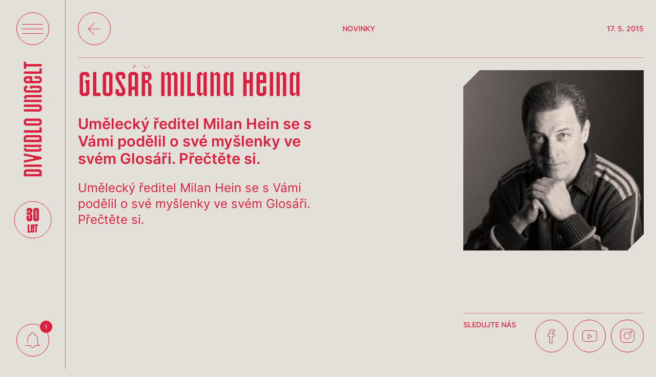

--- FILE ---
content_type: text/html; charset=UTF-8
request_url: https://www.divadloungelt.cz/aktualne/novinky/glosar-milana-heina-2023-9
body_size: 9451
content:
<!DOCTYPE html>
<html>
	<head>
		<!-- Google Tag Manager -->
		<script>
			(function(w,d,s,l,i){w[l]=w[l]||[];w[l].push({'gtm.start':
			new Date().getTime(),event:'gtm.js'});var f=d.getElementsByTagName(s)[0],
			j=d.createElement(s),dl=l!='dataLayer'?'&l='+l:'';j.async=true;j.src=
			'https://www.googletagmanager.com/gtm.js?id='+i+dl;f.parentNode.insertBefore(j,f);
			})(window,document,'script','dataLayer','GTM-KV94SVW');
		</script>
		<!-- End Google Tag Manager -->

		<title>Glosář Milana Heina | Divadlo Ungelt</title>
		<link rel="canonical" href="https://www.divadloungelt.cz/aktualne/novinky/glosar-milana-heina-2023-9">

<meta name="viewport" content="width=device-width, initial-scale=1.0">

	<script defer crossorigin src="https://cdn.npx.cz/default/polyfill/2021-12-21/polyfill.min.js"></script>
	<script defer crossorigin src="https://cdn.npx.cz/default/vue/3.2.29/vue.min.js"></script>
	<script defer crossorigin src="https://cdn.npx.cz/default/requirejs/2.3.6/require.min.js"></script>
	<script defer crossorigin src="https://cdn.npx.cz/default/jquery/3.6.0/jquery.min.js"></script>
	<script defer crossorigin src="/v1763482848/static/js/csc/util/loader.js"></script>
	<script defer crossorigin src="/v1763482848/static/js/csc/util/util.js"></script>
	<script defer crossorigin src="/v1763482848/static/js/csc/util/validator.js"></script>
	<script defer crossorigin src="/v1763482848/static/js/csc/main.js"></script>
	<script defer crossorigin src="/v1763482848/static/js/app/main.js"></script>

	<link type="text/css" rel="stylesheet" href="/v1763482848/css.css" data-dynamic>
	<link type="text/css" rel="stylesheet" href="/v1763482848/css/YWt0dWFsbmU.css" data-dynamic>


		<!-- favicon -->
		<link rel="icon" type="image/png" sizes="32x32" href="/v1763482848/static/img/fav/favicon-32x32.png">
		<link rel="icon" type="image/png" sizes="16x16" href="/v1763482848/static/img/fav/favicon-16x16.png">

		<meta name="seznam-wmt" content="mutXdvzdUH39AMQFihzixqR9CxkjCDD6" />
	</head>
	<body id="body">
		<!-- Google Tag Manager (noscript) -->
		<noscript>
			<iframe src="https://www.googletagmanager.com/ns.html?id=GTM-KV94SVW" height="0" width="0" style="display:none;visibility:hidden"></iframe>
		</noscript>
		<!-- End Google Tag Manager (noscript) -->
<div id="ie-support" style="display:none">
	<pre style="white-space: pre-wrap;">
Proč už nepodporujeme prohlížeč Internet Explorer

Prohlížeč Internet Explorer již nepodporujeme a také důrazně nedoporučujeme, protože dlouhodobě funguje bez zásadních aktualizací, vylepšení a podpory. Obsahuje řadu závažných bezpečnostních rizik, které mohou způsobit únik citlivých informací a vašich osobních dat. Nehledě k tomu, že prohlížení a práce s webovými stránkami je v něm pomalejší až o 50 % v porovnání s ostatními prohlížeči.


Které prohlížeče tedy používat a kde si je můžete stáhnout?

Změna prohlížeče je jednoduchá, nezabere vám moc času a my vám s ní pomůžeme. Nachystali jsme pro vás seznam doporučených prohlížečů.

Vyberte si prohlížeč a klikněte na jeho název. Otevře se vám stránka, na které si prohlížeč můžete bezpečně nainstalovat.

TIP: Klidně si můžete nainstalovat všechny a vyzkoušet si, jak se vám s nimi pracuje.

A nebojte se, že změnou přijdete o všechny záložky, historii a uložená hesla. Můžete si je totiž jednoduše přenést. Postup pro dva nejpoužívanější prohlížeče přidáváme.

Doporučené prohlížeče:

Mozilla Firefox je výkonný, stabilní a bezpečný prohlížeč. Záložky a další data si můžete přenést podle návodu zde.
https://www.mozilla.org/cs/firefox/
https://support.mozilla.org/cs/kb/import-zalozek-dalsich-dat-z-internet-exploreru-ne

Google Chrome je rychlý, jednoduchý a bezpečný prohlížeč. Podívejte se na návod, jak přenést záložky a ostatní informace do Google Chrome.
https://www.google.com/intl/cs_ALL/chrome/security/
https://support.google.com/chrome/answer/96816?hl=cs
	</pre>
	<script>
		if(window.navigator.userAgent.indexOf("MSIE ") > 0 || !!navigator.userAgent.match(/Trident.*rv\:11\./)) {
			window.setTimeout(function() {
				document.getElementById("ie-support").style.display = 'block';
				document.getElementById("app").style.display = 'none';
			}, 50);
		}
	</script>
</div>
		<div id="csc-app" v-cloak>
			<script>document.write('<div class="csc-preloader"></div>')</script>
			<main>
<csc-target is="vue:csc-target" target="root" ><csc-target is="vue:csc-target" target="header" ><header class="header" data-header>
	<div class="header__top">
		<div class="header__menu">
			<div @click="Header.menuToggle" @mouseover="Header.mouseOver" @mouseleave="Header.mouseLeave" class="menu__icon" data-menu-open>
				<div class="btn btn-c btn-c--big">
					<div class="icon btn__label" data-menu-icon>
						<span></span>
						<span></span>
						<span></span>
					</div>
				</div>
			</div>
		</div>
		<div class="header__hover">
			<a href="/" class="header__hover__logo">
				<svg width="2842" height="1525" viewBox="0 0 2842 1525" fill="none" xmlns="http://www.w3.org/2000/svg">
					<path d="M2165.69 0H2186.97C2201.38 13.9391 2210.78 23.3098 2225.09 37.6244V386.419H2169.31V53.4595H2125.15V386.419H2069.95V53.4595H2025.2V386.419H1970V0H2016.48L2024.18 40.7954L2037.71 28.0213C2047.43 18.8394 2055.18 11.1342 2065.86 0H2087.52L2126.43 38.9037L2133.61 32.0596C2141.61 24.4495 2148.22 17.7183 2155.63 10.186L2155.63 10.1853C2158.79 6.97873 2162.08 3.62653 2165.69 0Z" fill="#340e1a"></path>
					<path fill-rule="evenodd" clip-rule="evenodd" d="M2272.42 37.5239C2286.04 23.4537 2295.34 14.1166 2309.46 0H2389.94L2427.56 37.6243V182.459H2327.62V333.541H2372.36V227.203H2427.56V349.376C2413.45 363.49 2404.11 372.798 2390.04 386.419H2309.46L2272.42 349.376V37.5239ZM2372.36 53.4595H2327.62V129H2372.36V53.4595Z" fill="#340e1a"></path>
					<path d="M2475.04 386.419V0H2521.52L2529.34 41.4325L2570.77 0H2592.57L2630.19 37.6243V386.419H2574.99V53.4595H2530.24V386.419H2475.04Z" fill="#340e1a"></path>
					<path d="M2677.6 349.416V0H2732.8V333.541H2777.54V0H2832.75V349.376L2795.12 387H2714.68L2677.6 349.416Z" fill="#340e1a"></path>
					<path fill-rule="evenodd" clip-rule="evenodd" d="M349 569H463.911C477.832 582.506 487.17 591.828 501.015 605.698V919.446L464.443 955.605H349V569ZM450.032 618.324H399.983V906.87H450.032V618.324Z" class="dynamic" fill="#DA203E"></path>
					<path d="M722.219 955.605L645.059 569H695.295L732.801 782.169H757.794L795.301 569H845.514L767.804 955.605H722.219Z" class="dynamic" fill="#DA203E"></path>
					<path d="M554.358 569.589H605.341V955.605H554.358V569.589Z" class="dynamic" fill="#DA203E"></path>
					<path fill-rule="evenodd" clip-rule="evenodd" d="M883.579 605.574C896.742 591.957 905.974 582.671 919.613 569H939.646L984.048 613.496L992.426 569H1035.59V956.194H992.426L984.048 911.698L967.061 928.721C963.943 931.845 960.866 934.867 957.708 937.968L957.699 937.978C952.109 943.467 946.267 949.204 939.502 956.194H919.613C905.974 942.523 896.741 933.236 883.579 919.62V605.574ZM984.611 618.324H934.562V906.87H984.611V618.324Z" class="dynamic" fill="#DA203E"></path>
					<path fill-rule="evenodd" clip-rule="evenodd" d="M1090.7 569H1205.61C1219.53 582.506 1228.87 591.828 1242.71 605.698V919.446L1206.14 955.605H1090.7V569ZM1191.73 618.324H1141.68V906.87H1191.73V618.324Z" class="dynamic" fill="#DA203E"></path>
					<path d="M1347.04 906.87H1412.83V956.194H1296.06V569H1347.04V906.87Z" class="dynamic" fill="#DA203E"></path>
					<path fill-rule="evenodd" clip-rule="evenodd" d="M1483.49 955.605L1447.45 919.496V605.574C1460.62 591.957 1469.85 582.671 1483.49 569H1562.37C1576.29 582.506 1585.62 591.828 1599.47 605.698V919.495C1585.83 933.164 1576.56 942.415 1562.97 955.605H1483.49ZM1548.49 618.324H1498.44V906.87H1548.49V618.324Z" class="dynamic" fill="#DA203E"></path>
					<path d="M1753 921.486V570.94H1803.98V908.81H1854.03V570.94H1905.01V921.436L1868.39 958.134H1789.08L1753 921.486Z" class="dynamic" fill="#DA203E"></path>
					<path d="M1958.96 957.546V570.94H2001.54L2009.92 615.436L2054.32 570.94H2074.35L2110.97 607.639V957.546H2059.99V620.264H2009.94V957.546H1958.96Z" class="dynamic" fill="#DA203E"></path>
					<path d="M2264.16 750.939H2250.06V701.615H2315.14V921.436C2301.5 935.104 2292.23 944.356 2278.65 957.546H2199.16L2163.13 921.436V607.589L2199.21 570.94H2278.52L2315.14 607.638V651.461H2264.16V620.264H2214.11V908.81H2264.16V750.939Z" class="dynamic" fill="#DA203E"></path>
					<path fill-rule="evenodd" clip-rule="evenodd" d="M2366.19 607.514C2379.36 593.898 2388.59 584.611 2402.23 570.94H2481.59L2518.21 607.639V750.939H2417.18V908.81H2467.23V801.092H2518.21V921.436C2504.57 935.104 2495.3 944.356 2481.71 957.546H2402.23L2366.19 921.436V607.514ZM2467.23 620.264H2417.18V701.615H2467.23V620.264Z" class="dynamic" fill="#DA203E"></path>
					<path d="M2571.02 958.134V570.94H2622V908.81H2687.79V958.134H2571.02Z" class="dynamic" fill="#DA203E"></path>
					<path d="M2680.76 620.264V570.94H2832.77V620.264H2782.26V957.546H2731.27V620.264H2680.76Z" class="dynamic" fill="#DA203E"></path>
					<path d="M2228.85 1088.39L2257.05 1034.04H2275.78L2233.69 1088.39H2228.85Z" fill="#DA203E"></path>
					<path d="M2771.12 1088.97L2735.45 1034.04H2740.95L2777.17 1088.97H2771.12Z" fill="#DA203E"></path>
					<path d="M2792.9 1088.97H2787.52L2823.13 1034.04H2828.57L2792.9 1088.97Z" fill="#DA203E"></path>
					<path fill-rule="evenodd" clip-rule="evenodd" d="M1369.54 1174.35C1382.87 1160.58 1392.13 1151.29 1405.94 1137.48H1426.65L1469.85 1180.67L1478 1137.48H1522.66V1523.76H1478L1469.85 1480.57L1454.2 1496.21C1451.08 1499.33 1448.01 1502.34 1444.86 1505.42C1439.23 1510.94 1433.35 1516.7 1426.52 1523.76H1405.94C1392.13 1509.95 1382.87 1500.66 1369.54 1486.89V1174.35ZM1470.06 1188.32H1422.14V1472.92H1470.06V1188.32Z" fill="#DA203E"></path>
					<path d="M1685.76 1137.48H1735.26L1694.11 1297.06L1698.83 1301.78C1707.26 1310.2 1713.79 1316.88 1720.36 1323.6L1720.37 1323.61L1720.38 1323.62C1726.04 1329.4 1731.74 1335.22 1738.65 1342.17V1523.18H1686.06V1356.04H1628.2V1523.18H1575.61V1137.48H1628.2V1268.38L1651.21 1271.3L1685.76 1137.48Z" fill="#DA203E"></path>
					<path d="M1769.25 1188.32V1137.48H1922.36V1188.32H1872.1V1523.18H1819.51V1188.32H1769.25Z" fill="#DA203E"></path>
					<path d="M1957.38 1486.83V1137.48H2009.97V1472.92H2057.89V1137.48H2110.49V1486.78L2073.5 1523.76H1993.82L1957.38 1486.83Z" fill="#DA203E"></path>
					<path d="M2418.62 1472.92H2484.07V1523.76H2366.02V1137.48H2418.62V1472.92Z" fill="#DA203E"></path>
					<path d="M2570.99 1523.18H2518.4V1137.48H2562.47L2570.62 1180.67L2613.82 1137.48H2634.53L2671.51 1174.46V1523.18H2618.91V1188.32H2570.99V1523.18Z" fill="#DA203E"></path>
					<path fill-rule="evenodd" clip-rule="evenodd" d="M2161.12 1174.35C2174.43 1160.6 2183.65 1151.38 2197.4 1138.06H2277.29L2314.23 1174.51V1523.76H2261.63V1423.25H2213.71V1523.76H2161.12V1174.35ZM2261.63 1188.32H2213.71V1372.99H2261.63V1188.32Z" fill="#DA203E"></path>
					<path d="M2723.28 1523.76V1138.06H2841.33V1188.32H2775.87V1267.21H2841.33V1318.06H2775.87V1472.92H2841.33V1523.76H2723.28Z" fill="#DA203E"></path>
				</svg>
			</a>
		</div>

		<div class="milestone">
			<a href="/30let" class="milestone__link h1">30<span>let<span></a>
			<svg class="milestone-svg" viewBox="0 0 100 100">
				<circle class="milestone-svg__circle" cx="50" cy="50" r="40"></circle>
			</svg>
		</div>
	</div>
	<div class="header__notifications --urgent" data-widget-open="1" @click="Notifications.toggle" @mouseover="Notifications.mouseOver" @mouseout="Notifications.mouseOut">
		<div class="btn btn-c btn-c--big">
			<span class="icon-notification btn__label"></span>
		</div>
	</div>
</header>

<aside class="menu" data-aside>
	<section class="menu__inner" data-aside-inner>
		<div class="menu__nav row section__inner" data-aside-nav>
			<div>
				<a href="/" class="menu__nav__item" data-aside-text><span>Domů</span></a>
				<a href="/program" data-aside-text class="menu__nav__item"><span>Program</span></a>
				<a href="/repertoar" data-aside-text class="menu__nav__item"><span>Repertoár</span></a>
				<a href="/herci" data-aside-text class="menu__nav__item"><span>Herci</span></a>
			</div>
			<div>
				<a href="/aktualne" data-aside-text class="menu__nav__item"><span>Aktuálně</span></a>
				<a href="/prodej" data-aside-text class="menu__nav__item"><span>Prodej</span></a>
				<a href="/o-divadle" data-aside-text class="menu__nav__item"><span>O divadle</span></a>
				<a href="/kontakty" data-aside-text class="menu__nav__item"><span>Kontakty</span></a>
			</div>
		</div>

		<div class="newsletter row">
			<div class="menu__nav__item" data-aside-nav>
				<span data-aside-text>Newsletter</span>
			</div>
			<form class="newsletter__input" data-aside-text @submit="Loader.submit" method="POST" action="newsletter" l-api="data" l-query-action="submit_email" @load="document.getElementById('newsletter_email_header').parentElement.$component.value = ''">
				<button class="btn btn-c btn-c--black btn-c--big"><i class="icon-arrow-right btn__label"></i></button>
				<input id="newsletter_email_header" type="email" name="email" help="Odesláním formuláře souhlasím se zasíláním newsletterů a obchodních sdělení Divadla Ungelt. Vaše údaje zpracováváme dle zásad zpracování a ochrany osobních údajů." placeholder="Váš e-mail" required>
			</form>
		</div>

		<div class="menu__footer text-small">
			<div class="row">
				<div class="col-md-4 p-0">
					<p data-aside-text><a href="mailto:vstupenky@divadloungelt.cz">vstupenky@divadloungelt.cz</a><br><a href="tel:+420 224 828 082">+420 224 828 082</a></p>
				</div>
					<div class="col-md-4 p-0">
						<p data-aside-text><b>Kamenná scéna</b><br /><a href="https://goo.gl/maps/n26Q1WfHDshR7D4j9" target="_blank">Malá Štupartská 1<br />110 00 Praha 1 - Staré Město</a></p>
					</div>
					<div class="col-md-4 p-0">
						<p data-aside-text><p><strong>Letní scéna</strong><br /><a href="https://goo.gl/maps/9PCxHbAcLXZ2YxqA8" target="_blank">Nový Svět 78/5<br />118 00 Praha 1 - Hradčany</a></p></p>
					</div>
			</div>
		</div>
	</section>
	<div class="menu__close" data-menu-close @click="Header.menuToggle"></div>
</aside>

<aside class="urgent__widget" data-widget>
	<div class="urgent__inner" data-widget-inner>
		<div class="urgent__scroll urgent__list no-scroller">
	<a href="/aktualne/novinky/darkove-poukazky" class="card card--figure">
		<div class="card__inner slider__item">
			<div class="card__head">
				<span class="info-label">Novinky</span>
				<span class="info-label">20. 11. 2025</span>
			</div>
			<div class="card__content">
					<figure class="card__figure">
							<img src="/img/1200x0/9650/novinky-darkove-poukazky.44" alt="Novinky - Dárkové poukazy v prodeji"
								srcset="/img/600x0/9650/novinky-darkove-poukazky.44 600w, /img/1200x0/9650/novinky-darkove-poukazky.44 1200w, /img/1800x0/9650/novinky-darkove-poukazky.44 1800w, /img/2400x0/9650/novinky-darkove-poukazky.44 2400w"
								sizes="(min-width: 1500px) 25vw, (min-width: 768px) 50vw, 100vw">
						<span class="btn btn-c btn-c--mini">
							<i class="icon-link btn__label"></i>
						</span>
					</figure>
					<div class="card__body">
						<h4 class="card__title">Dárkové poukazy v prodeji</h4>
						<p class="card__excerpt">Pokud nechcete letos pod stromeček balit další cetku, na kterou se bude prášit, máme pro vás skvělý nápad! 🎄</p>
						<button class="btn btn--outline"><span class="btn__label">Více</span></button>
					</div>
							</div>
		</div>
	</a>

	<a href="/aktualne/novinky/brzy-otevreme-kavarnu-divadelni-bar-vas-vita-uz-dnes" class="card card--figure">
		<div class="card__inner slider__item">
			<div class="card__head">
				<span class="info-label">Novinky</span>
				<span class="info-label">19. 11. 2025</span>
			</div>
			<div class="card__content">
					<figure class="card__figure">
							<img src="/img/1200x0/10198/novinky-brzy-otevreme-kavarnu-divadelni-bar-vas-vita-uz-dnes.png" alt="Novinky - Do konce roku otevřeme Kavárnu Divadla Ungelt"
								srcset="/img/600x0/10198/novinky-brzy-otevreme-kavarnu-divadelni-bar-vas-vita-uz-dnes.png 600w, /img/1200x0/10198/novinky-brzy-otevreme-kavarnu-divadelni-bar-vas-vita-uz-dnes.png 1200w, /img/1800x0/10198/novinky-brzy-otevreme-kavarnu-divadelni-bar-vas-vita-uz-dnes.png 1800w, /img/2400x0/10198/novinky-brzy-otevreme-kavarnu-divadelni-bar-vas-vita-uz-dnes.png 2400w"
								sizes="(min-width: 1500px) 25vw, (min-width: 768px) 50vw, 100vw">
						<span class="btn btn-c btn-c--mini">
							<i class="icon-link btn__label"></i>
						</span>
					</figure>
					<div class="card__body">
						<h4 class="card__title">Do konce roku otevřeme Kavárnu Divadla Ungelt</h4>
						<p class="card__excerpt">Před 30 lety Milan Hein slavnostně otevíral Divadlo Ungelt a Miloš Kopecký mu tehdy doporučil: „Ideální by bylo, kdyby měl Ungelt i kavárnu v úrovni ulice.“ Ještě letos toto přání splníme! </p>
						<button class="btn btn--outline"><span class="btn__label">Více</span></button>
					</div>
							</div>
		</div>
	</a>


	<a href="https://www.instagram.com/reel/DRH-m-SDax1/" target="_blank" class="card card--figure">
		<div class="card__inner slider__item">
			<div class="card__head">
				<span class="info-label">Instagram</span>
				<span class="info-label">16. 11. 2025</span>
			</div>
			<div class="card__content">
					<figure class="card__figure">
							<img src="/img/1200x0/10177/instagram-10177.jpeg" alt="Instagram"
								srcset="/img/600x0/10177/instagram-10177.jpeg 600w, /img/1200x0/10177/instagram-10177.jpeg 1200w, /img/1800x0/10177/instagram-10177.jpeg 1800w, /img/2400x0/10177/instagram-10177.jpeg 2400w"
								sizes="(min-width: 1500px) 25vw, (min-width: 768px) 50vw, 100vw">
						<span class="btn btn-c btn-c--mini">
							<i class="icon-link btn__label"></i>
						</span>
					</figure>
					<div class="card__body">
						<p class="card__excerpt">Nahlédněte do zkoušek Cizích příběhů.✨

Uznávaná spisovatelka a talentovaná studentka. A jedna otázka, která jim oběma změní život:
Kdo smí vyprávět cizí příběh?

Marguliesova hra zkoumá křehkou hranici mezi inspirací a zradou. Na jevišti Divadla Ungelt se můžete těšit na Milenu Steinmasslovou a Štěpánku Ligas.

Premiéra 13. prosince 2025. 🎭</p>
						<button class="btn btn--outline"><span class="btn__label">Více</span></button>
					</div>
							</div>
		</div>
	</a>

	<a href="https://www.instagram.com/reel/DQ_WpVLDd8U/" target="_blank" class="card card--figure">
		<div class="card__inner slider__item">
			<div class="card__head">
				<span class="info-label">Instagram</span>
				<span class="info-label">13. 11. 2025</span>
			</div>
			<div class="card__content">
					<figure class="card__figure">
							<img src="/img/1200x0/10176/instagram-10176.jpeg" alt="Instagram"
								srcset="/img/600x0/10176/instagram-10176.jpeg 600w, /img/1200x0/10176/instagram-10176.jpeg 1200w, /img/1800x0/10176/instagram-10176.jpeg 1800w, /img/2400x0/10176/instagram-10176.jpeg 2400w"
								sizes="(min-width: 1500px) 25vw, (min-width: 768px) 50vw, 100vw">
						<span class="btn btn-c btn-c--mini">
							<i class="icon-link btn__label"></i>
						</span>
					</figure>
					<div class="card__body">
						<p class="card__excerpt">Každý večer pro vás hrajeme na Kamenné scéně pod Staroměstským náměstím. Každý večer na vás čeká 84 sametových sedadel. ✨ Letos je tomu už 30 let, ale magie románského sklepení ani trochu nevyprchala. 🥹 

🎟️ Program na celou 31. sezónu právě teď najdete na webu Divadla Ungelt ✨</p>
						<button class="btn btn--outline"><span class="btn__label">Více</span></button>
					</div>
							</div>
		</div>
	</a>
	<a href="/aktualne/novinky/rozpravy-s-miroslavem-a-jindriskou-hanusovymi" class="card card--figure">
		<div class="card__inner slider__item">
			<div class="card__head">
				<span class="info-label">Novinky</span>
				<span class="info-label">10. 11. 2025</span>
			</div>
			<div class="card__content">
					<figure class="card__figure">
							<img src="/img/1200x0/10175/novinky-rozpravy-s-miroslavem-a-jindriskou-hanusovymi.jpeg" alt="Novinky - Rozpravy s Miroslavem a Jindřiškou Hanušovými "
								srcset="/img/600x0/10175/novinky-rozpravy-s-miroslavem-a-jindriskou-hanusovymi.jpeg 600w, /img/1200x0/10175/novinky-rozpravy-s-miroslavem-a-jindriskou-hanusovymi.jpeg 1200w, /img/1800x0/10175/novinky-rozpravy-s-miroslavem-a-jindriskou-hanusovymi.jpeg 1800w, /img/2400x0/10175/novinky-rozpravy-s-miroslavem-a-jindriskou-hanusovymi.jpeg 2400w"
								sizes="(min-width: 1500px) 25vw, (min-width: 768px) 50vw, 100vw">
						<span class="btn btn-c btn-c--mini">
							<i class="icon-link btn__label"></i>
						</span>
					</figure>
					<div class="card__body">
						<h4 class="card__title">Rozpravy s Miroslavem a Jindřiškou Hanušovými </h4>
						<p class="card__excerpt">Jak Jindřiška přijímá režijní připomínky od vlastního táty? A jak Mirek přistupuje k režírování své dcery? Rozpravy Milana Heina tentokrát přivítaly výjimečnou dvojici – otce a dceru, kteří spolu pracují na divadle. </p>
						<button class="btn btn--outline"><span class="btn__label">Více</span></button>
					</div>
							</div>
		</div>
	</a>

			<div class="tac">
				<a href="/aktualne" class="btn btn--outline"><span class="btn__label">Více ze zákulisí<i class="icon-link"></i></span></a>
			</div>
		</div>
	</div>
	<div class="urgent__close" data-widget-close @click="Notifications.toggle"></div>
</aside>
</csc-target><csc-target is="vue:csc-target" target="main" >	<section class="section">
		<div class="container  mb-18">
			<div class="section__header bt-0 bb-red align-center">
				<div>
					<a href="/aktualne" class="btn btn-c btn-c--big"><i class="btn__label icon-arrow-left"></i></a>

				</div>
				<span class="info-label">Novinky</span>
				<span class="info-label">17. 5. 2015</span>
			</div>
			<div class="row">
				<div class="detail col-md-8">
					<h1 class="h2 w-80">Glosář Milana Heina</h1>
					<div class="detail__perex">Umělecký ředitel Milan Hein se s Vámi podělil o své myšlenky ve svém Glosáři. Přečtěte si.</div>
					<div class="detail__text">Umělecký ředitel Milan Hein se s Vámi podělil o své myšlenky ve svém Glosáři. Přečtěte si.</div>
				</div>
				<div class="col-md-4">
					<div class="sticky sticky--column pt-6 bg-trans">
							<figure class="card__figure">
								<img src="/img/1200x0/5550/novinky-glosar-milana-heina-2023-9.jpeg" alt="Novinky - Glosář Milana Heina"
									srcset="/img/600x0/5550/novinky-glosar-milana-heina-2023-9.jpeg 600w, /img/1200x0/5550/novinky-glosar-milana-heina-2023-9.jpeg 1200w, /img/1800x0/5550/novinky-glosar-milana-heina-2023-9.jpeg 1800w, /img/2400x0/5550/novinky-glosar-milana-heina-2023-9.jpeg 2400w"
									sizes="(min-width: 768px) 33vw, 100vw">
							</figure>

						<div class="share">
							<span class="info-label">Sledujte nás</span>
							<div>
								<!-- youtube -->
								<script src="https://apis.google.com/js/platform.js"></script>

								<a href="https://cs-cz.facebook.com/DivadloUngelt" target="_blank" class="btn btn-c btn-c--big"><i class="btn__label icon-fb"></i></a>
								<a href="https://www.youtube.com/user/DivadloUngelt/feed" target="_blank" class="btn btn-c btn-c--big"><i class="btn__label icon-youtube"></i></a>
								<a href="https://www.instagram.com/divadloungelt" target="_blank" class="btn btn-c btn-c--big"><i class="btn__label icon-instagram"></i></a>
							</div>
						</div>
					</div>
				</div>
			</div>

			<!-- Galerie -->

			<lightbox
				v-if="this.openComponent === 'lightbox'"
				:images-url="&quot;&quot;"
				:custom-index="galleryActiveImg"
				image-gallery
				gallery-url="/aktualne/novinky/glosar-milana-heina-2023-9/galerie">
			</lightbox>
		</div>
	</section>
</csc-target><csc-target is="vue:csc-target" target="footer" ><footer class="footer bg-red" data-scroll-call="dynamicBackground" data-scroll data-scroll-repeat data-scroll-offset="0%">
	<div class="footer__d"><img src="/v1763482848/static/img/svg/D.svg" alt="" title=""></div>
	<div class="footer__u_mob"><img src="/v1763482848/static/img/svg/U.svg" alt="" title=""></div>
	<div class="footer__inner section">
		<div class="footer__content">
			<div class="newsletter">
				<span class="newsletter__title h2 str-red">Newsletter</span>
				<form class="newsletter__input" @submit="Loader.submit" method="POST" action="newsletter" l-api="data" l-query-action="submit_email" @load="document.getElementById('newsletter_email_footer').parentElement.$component.value = ''">
					<button class="btn btn-c btn-c--black btn-c--big"><i class="icon-arrow-right btn__label"></i></button>
					<input id="newsletter_email_footer" type="email" name="email" help="Odesláním formuláře souhlasím se zasíláním newsletterů a obchodních sdělení Divadla Ungelt. Vaše údaje zpracováváme dle zásad zpracování a ochrany osobních údajů." placeholder="Váš e-mail" required>
				</form>
			</div>
		</div>
		<div class="footer__content">
			<div class="footer__u"><img src="/v1763482848/static/img/svg/U.svg" alt="" title=""></div>
			<div class="d-flex pb-18">
				<nav class="footer__nav col-sm-8">
					<div class="footer__nav__item h2"><a class="underline" href="/program">Program</a></div>
					<div class="footer__nav__item h2"><a class="underline" href="/repertoar">Repertoár</a></div>
					<div class="footer__nav__item h2"><a class="underline" href="/herci">Herci</a></div>
					<div class="footer__nav__item h2"><a class="underline" href="/prodej">Prodej</a></div>
					<div class="footer__nav__item h2"><a class="underline" href="/aktualne">Aktuálně</a></div>
					<div class="footer__nav__item h2"><a class="underline" href="/o-divadle">O divadle</a></div>
					<div class="footer__nav__item h2"><a class="underline" href="/kontakty">Kontakty</a></div>
				</nav>
				<div class="footer__info col-sm-4">
					<div class="footer__info">
						<p class="text-small"><a href="mailto:vstupenky@divadloungelt.cz">vstupenky@divadloungelt.cz</a><br><a href="tel:+420 224 828 082">+420 224 828 082</a></p>
					</div>
						<div class="footer__info">
							<p class="text-small"><b>Kamenná scéna</b><br /><a href="https://goo.gl/maps/n26Q1WfHDshR7D4j9" target="_blank">Malá Štupartská 1<br />110 00 Praha 1 - Staré Město</a></p>
						</div>
						<div class="footer__info">
							<p class="text-small"><p><strong>Letní scéna</strong><br /><a href="https://goo.gl/maps/9PCxHbAcLXZ2YxqA8" target="_blank">Nový Svět 78/5<br />118 00 Praha 1 - Hradčany</a></p></p>
						</div>
				</div>
			</div>
			<div class="col-12 pb-18">
				<div class="text-small bt-black">
					<div class="pt-3">
						<div class="info-label">Sledujte nás</div>&nbsp;
					</div>
					<div class="footer__social">
							<a href="https://cs-cz.facebook.com/DivadloUngelt" target="_blank" class="btn btn-c btn-c--black btn-c--big"><i class="btn__label icon-fb"></i></a>
							<a href="https://www.youtube.com/user/DivadloUngelt/feed" target="_blank" class="btn btn-c btn-c--black btn-c--big"><i class="btn__label icon-youtube"></i></a>
							<a href="https://www.instagram.com/divadloungelt" target="_blank" class="btn btn-c btn-c--black btn-c--big"><i class="btn__label icon-instagram"></i></a>
					</div>
				</div>
			</div>
		</div>
		<div class="container">
			<div class="pb-6 pt-6 bt-black">
				<div class="row">
					<nav class="col-lg-6">
							<a href="https://cookies-spravne.cz/cookie-policy?key=U09DDOKos15gl814tsT1&amp;lang=cs" class="text-small mr-8"><b>Ochrana osobních údajů</b></a>
							<a href="/file/9315/OBCHODNÍ PODMÍNKY A NÁVŠTĚVNÍ ŘÁD 2024-hlavickovy papir.pdf" class="text-small mr-8"><b>Obchodní podmínky a Návštěvní řád</b></a>
					</nav>
					<div class="col-lg-6 tar">
						<span class="text-small">© Divadlo Ungelt 2023</span>
					</div>
				</div>
			</div>
		</div>
	</div>
</footer>
</csc-target></csc-target>			</main>
		</div>
<script id="config" type="application/json">{"path":"aktualne\/novinky\/glosar-milana-heina-2023-9","url":"\/aktualne\/novinky\/glosar-milana-heina-2023-9","full_url":"https:\/\/www.divadloungelt.cz\/aktualne\/novinky\/glosar-milana-heina-2023-9","root":"\/","full_root":"https:\/\/www.divadloungelt.cz\/","version":1763482848,"csrf":"eyJ0eXAiOiJKV1QiLCJhbGciOiJIUzUxMiJ9.eyJpc3MiOiJ1bmdlbHQiLCJleHAiOjE3NjM4ODUxNDAsImF1ZCI6WyJjc3JmIl19.-JSAFmbQUAaXo_2TZNfLBFZxOrvbwuAb7EW_jVfJ5FSIJFdmOUlzpIR9VUcNnJmAeLJBMlmaooGQb32W6OlkIg","cdn":"https:\/\/cdn.npx.cz\/","cookie_types":["core","analytics","functional"],"dict":{"schedule":{"filter":{"tickets":{"not_sold_out":"Nevyprodan\u00e1","last_tickets":"Posledn\u00ed l\u00edstky"},"date":{"from":"Od","to":"Do"},"url":{"stages":"scena","actors":"herec","plays":"inscenace","from":"od","to":"do","tickets":{"not_sold_out":"nevyprodano","last_tickets":"posledni-listky"}}}},"locale":{"date_long_js":"DD. MM. YYYY","date_long_php":"d. m. Y","datetime_long_js":"DD. MM. YYYY HH:mm:ss","datetime_long_js_ms":"DD. MM. YYYY HH:mm:ss.SSS","datetime_long_php":"d. m. Y H:i:s","datetime_long_php_ms":"d. m. Y H:i:s.v","time_long_js":"HH:mm:ss","time_long_js_ms":"HH:mm:ss.SSS","time_long_php":"H:i:s","time_long_php_ms":"H:i:s.v","time_short_js":"HH:mm","time_short_php":"H:i","decimal_separator":",","thousands_separator":" "},"upload":{"error_delete":"Failed to delete file","error_upload":"Failed to upload file","error_attr":"Failed to change file attribute","error_confirm":"Failed to submit file","error_metadata":"Failed to fetch file metadata","error_max_size":"File too big. Maximum size is","delete_icon":"\u2715","delete_text":"","download_icon":"\u2b07","download_text":"","upload_icon":"","upload_text":"Nahr\u00e1t","pick_focus_icon":"","pick_focus_text":"Focus"},"cookie_consent":{"text":"This site uses cookies","href":"#","href_text":"More","close_text":"Close"},"dialog":{"close_text":"Close"},"select":{"no_options":"\u017d\u00e1dn\u00e9 hodnoty","loading":"Na\u010d\u00edt\u00e1n\u00ed","search_prompt":"Enter text to search"},"field_state":{"saved":"Saved","working":"Working","error":"Error"},"calendar":{"now":"Nyn\u00ed","today":"Dnes","clear":"Smazat"}},"intl":{"locale":"cs-CZ","app_timezone":"Europe\/Prague","client_timezone":"Europe\/Prague"}}</script>
<script id="notifications" type="application/json">{}</script>
<script id="attributes" type="application/json">{"head":{"canonical":"https:\/\/www.divadloungelt.cz\/aktualne\/novinky\/glosar-milana-heina-2023-9"},"css":[".css","\/YWt0dWFsbmU.css"],"js":["https:\/\/cdn.npx.cz\/default\/polyfill\/2021-12-21\/polyfill.min.js","https:\/\/cdn.npx.cz\/default\/vue\/3.2.29\/vue.min.js","https:\/\/cdn.npx.cz\/default\/requirejs\/2.3.6\/require.min.js","https:\/\/cdn.npx.cz\/default\/jquery\/3.6.0\/jquery.min.js","\/v1763482848\/static\/js\/csc\/util\/loader.js","\/v1763482848\/static\/js\/csc\/util\/util.js","\/v1763482848\/static\/js\/csc\/util\/validator.js","\/v1763482848\/static\/js\/csc\/main.js","\/v1763482848\/static\/js\/app\/main.js"],"title":"Glos\u00e1\u0159 Milana Heina | Divadlo Ungelt"}</script>
	</body>
</html>


--- FILE ---
content_type: text/css;charset=UTF-8
request_url: https://www.divadloungelt.cz/v1763482848/css.css
body_size: 30211
content:
@charset "UTF-8";
:root{--color-bg:#e3e0d9;--color-text:#DA203E;--color-heading:#4B041E;--color-border:#DA203E;--color-negative:#EB5757;--color-neutral:#2F80ED;--color-positive:#27AE60;--color-hover:#4B041E;--color-disabled:#828282;--color-black:#000;--color-gray-1:#333;--color-gray-2:#dfdfdf;--color-gray-3:#828282;--color-gray-4:#BDBDBD;--color-gray-5:#E0E0E0;--color-gray-6:#E5E5E5;--color-gray-7:#C4C4C4;--color-white:#FFF;--border-radius:0.25rem;--offset-base:0.25rem;--z-index-dialog:1000;--z-index-popup:2000;--z-index-infobox:3000;--z-index-preloader:4000;--font-family:"Inter" , "sans-serif" ,'system-ui', "-apple-system" , "Segoe UI" , "Roboto" , "Helvetica Neue" , "Noto Sans" , "Liberation Sans" , "Arial" , "sans-serif" , "Apple Color Emoji" , "Segoe UI Emoji" , "Segoe UI Symbol" , "Noto Color Emoji";--font-family-monospace:"SFMono-Regular" , "Menlo" , "Monaco" , "Consolas" , "Liberation Mono" , "Courier New" , "monospace";--font-size:1em;--font-weight:400;--font-line-height:1.35rem;--heading-line-height:1.2;--h1-font-size:13vw;--h1-font-size-mobile:13vw;--h2-font-size:max(10vh, 60px);--h2-font-size-mobile:max(10vh, 60px);--h3-font-size:max(1.5rem, 1.8vw);--h3-font-size-mobile:max(1.5rem, 1.8vw);--h4-font-size:max(1.5rem, 1.8vw);--h4-font-size-mobile:max(1.5rem, 1.8vw);--h5-font-size:max(1.3rem, 1.4vw);--h5-font-size-mobile:max(1.3rem, 1.4vw);--h6-font-size:max(1.3rem, 1.4vw);--h6-font-size-mobile:max(1.3rem, 1.4vw);--grid-base:10px;--grid-columns:12;--grid-gutter:24px;--grid-break-xs:300px;--grid-break-sm:550px;--grid-break-md:768px;--grid-break-lg:1100px;--grid-break-xl:1800px;--grid-max-width-xs:100%;--grid-max-width-sm:100%;--grid-max-width-md:calc(100% - 2 * var(--pad));--grid-max-width-lg:calc(100% - 2 * var(--pad));--grid-max-width-xl:calc(100% - 2 * var(--pad));--form-line-height:var(--font-line-height);--form-element-padding:0.6rem;--form-checkbox-padding:0.4rem 0.6rem;--form-label-padding:0 0 0.5rem 0.2rem;--color-biege:#e3e0d9;--color-bordo:#4B041E;--color-red:#DA203E;--color-red-dark:#340e1a;--color-orange:#FB912F;--color-gold:#ee9d0d;--color-aqua:#C4DED8;--color-violet:#C2BBF3;--color-pink:#FFDBE1;--color-sand:#cac6be;--color-light:#f0f0f0;--color-overlay-bg:rgba(0, 0, 0, 0.5);--color-text-dark:#340e1a;--font-family-rayhead:"Rayhead" , "sans-serif" ,'system-ui', "-apple-system" , "Segoe UI" , "Roboto" , "Helvetica Neue" , "Noto Sans" , "Liberation Sans" , "Arial" , "sans-serif" , "Apple Color Emoji" , "Segoe UI Emoji" , "Segoe UI Symbol" , "Noto Color Emoji";--min:2rem;--fluid:3;--max:5vw;--pad:1.5rem;--pad-mobile:10px;--header_width:10vw;--header_height_mobile:60px;--border:1px solid rgba(218, 32, 62, 0.5);--border-bordo:1px solid rgba(75, 4, 30, 0.5);--easing:cubic-bezier(0.16, 1, 0.3, 1);--modal-size:min(40rem, 100%);--modal-size-large:min(60rem, 100%);--grid-gutter-mobile:10px}*,*::before,*::after{box-sizing:border-box}:root{font-size:var(--font-size)}@media (prefers-reduced-motion:no-preference){:root{scroll-behavior:smooth}}html{height:100%}body{margin:0;font-family:var(--font-family);font-size:var(--font-size);font-weight:var(--font-weight);line-height:var(--font-line-height);color:var(--color-text);background-color:var(--color-bg);-webkit-text-size-adjust:100%;-webkit-tap-highlight-color:rgba(0, 0, 0, 0);overflow:auto;min-height:100%}hr{margin:1rem 0;color:inherit;border:0;border-top:1px solid var(--color-text);opacity:0.25}h1,.h1,h2,.h2,h3,.h3,h4,.h4,h5,.h5,h6,.h6{color:var(--color-heading);line-height:var(--heading-line-height);padding:0 0 1rem 0;margin:0}h1,.h1{font-size:var(--h1-font-size)}@media (max-width:1100px){h1,.h1{font-size:var(--h1-font-size-mobile)}}h2,.h2{font-size:var(--h2-font-size)}@media (max-width:1100px){h2,.h2{font-size:var(--h2-font-size-mobile)}}h3,.h3{font-size:var(--h3-font-size)}@media (max-width:1100px){h3,.h3{font-size:var(--h3-font-size-mobile)}}h4,.h4{font-size:var(--h4-font-size)}@media (max-width:1100px){h4,.h4{font-size:var(--h4-font-size-mobile)}}h5,.h5{font-size:var(--h5-font-size)}@media (max-width:1100px){h5,.h5{font-size:var(--h5-font-size-mobile)}}h6,.h6{font-size:var(--h6-font-size)}@media (max-width:1100px){h6,.h6{font-size:var(--h6-font-size-mobile)}}p{margin-top:0;margin-bottom:1rem}abbr[title]{text-decoration:underline dotted;cursor:help;text-decoration-skip-ink:none}address{margin-bottom:1rem;font-style:normal;line-height:inherit}ol,ul{padding:0;margin:0}ol,ul,dl{margin-top:0;margin-bottom:1rem}ol ol,ul ul,ol ul,ul ol{margin-bottom:0}dt{font-weight:700}dd{margin-bottom:0.5rem;margin-left:0}blockquote{margin:0 0 1rem}b,strong,.strong,.b{font-weight:bolder}small,.small{font-size:0.8em}mark,.mark{padding:0.1875em;background-color:var(--color-neutral)}em,.em{font-style:italic}sub,sup{position:relative;font-size:0.75em;line-height:0;vertical-align:baseline}sub{bottom:-0.25em}sup{top:-0.5em}a{color:inherit;text-decoration:none;cursor:pointer}a:hover{color:var(--color-hover);text-decoration:none}a.disabled,a[disabled],a[readonly]{pointer-events:none;color:var(--color-disabled);opacity:1}pre,code,kbd,samp{font-family:var(--font-family-monospace);font-size:1em}pre{display:block;margin-top:0;margin-bottom:1rem;overflow:auto;font-size:0.875em}pre code{font-size:inherit;color:inherit;word-break:normal}code{font-size:0.875em;word-wrap:break-word}a>code{color:inherit}kbd{padding:0.1875rem 0.375rem;font-size:0.875em;color:var(--color-bg);background-color:var(--color-text);border-radius:var(--border-radius)}kbd kbd{padding:0;font-size:1em}figure{margin:0 0 1rem}img,svg{vertical-align:middle}table{caption-side:bottom;border-collapse:collapse}caption{padding-top:0.5rem;padding-bottom:0.5rem;text-align:left}th{font-weight:none;text-align:inherit;text-align:-webkit-match-parent}thead,tbody,tfoot,tr,td,th{border-color:inherit;border-style:solid;border-width:0}label{display:inline-block}button{border-radius:0}button:focus:not(:focus-visible){outline:0}input,button,select,optgroup,textarea{margin:0;font-family:inherit;font-size:inherit;line-height:inherit}button,select{text-transform:none}[role="button"]{cursor:pointer}select{word-wrap:normal}select:disabled{opacity:1}[list]:not([type="date"]):not([type="datetime-local"]):not([type="month"]):not([type="week"]):not([type="time"])::-webkit-calendar-picker-indicator{display:none !important}button,[type="button"],[type="reset"],[type="submit"]{-webkit-appearance:button;cursor:pointer}::-moz-focus-inner{padding:0;border-style:none}textarea{resize:vertical}fieldset{min-width:0;padding:0;margin:0;border:0}legend{float:left;width:100%;padding:0;margin-bottom:0.5rem;font-size:1.5rem;font-weight:none;line-height:inherit}legend+*{clear:left}::-webkit-datetime-edit-fields-wrapper,::-webkit-datetime-edit-text,::-webkit-datetime-edit-minute,::-webkit-datetime-edit-hour-field,::-webkit-datetime-edit-day-field,::-webkit-datetime-edit-month-field,::-webkit-datetime-edit-year-field{padding:0}::-webkit-inner-spin-button{height:auto}[type="search"]{outline-offset:-2px;-webkit-appearance:textfield}::-webkit-search-decoration{-webkit-appearance:none}::-webkit-color-swatch-wrapper{padding:0}::file-selector-button{font:inherit;-webkit-appearance:button}output{display:inline-block}iframe{border:0}summary{display:list-item;cursor:pointer}progress{vertical-align:baseline}[hidden]{display:none !important}/*!
 * Bootstrap Grid v4.6.0 (https://getbootstrap.com/)
 * Copyright 2011-2021 The Bootstrap Authors
 * Copyright 2011-2021 Twitter, Inc.
 * Licensed under MIT (https://github.com/twbs/bootstrap/blob/main/LICENSE)
 */html{box-sizing:border-box;-ms-overflow-style:scrollbar}*,*::before,*::after{box-sizing:inherit}.container,.container-fluid,.container-sm,.container-md,.container-lg,.container-xl{width:100%;padding-right:calc($gutter / 2);padding-left:calc($gutter / 2);margin-right:auto;margin-left:auto}@media (min-width:550px){.container,.container-sm{max-width:100%}}@media (min-width:768px){.container,.container-sm,.container-md{max-width:calc(100% - 2 * var(--pad))}}@media (min-width:1100px){.container,.container-sm,.container-md,.container-lg{max-width:calc(100% - 2 * var(--pad))}}@media (min-width:1800px){.container,.container-sm,.container-md,.container-lg,.container-xl{max-width:calc(100% - 2 * var(--pad))}}.row{display:-ms-flexbox;display:flex;-ms-flex-wrap:wrap;flex-wrap:wrap;margin-right:-;margin-left:-}.no-gutters{margin-right:0;margin-left:0}.no-gutters>.col,.no-gutters>.cols>* .no-gutters>[class*="col-"],.no-gutters>[class*="cols-"]>*{padding-right:0;padding-left:0}.col,[class*="col-"],[class*="cols-"]>*{position:relative;width:100%;padding-right:calc(24px / 2);padding-left:calc(24px / 2)}.col,.cols>*{-ms-flex-preferred-size:0;flex-basis:0;-ms-flex-positive:1;flex-grow:1;max-width:100%}.col-auto,.col-auto-grow,.cols-auto-grow>*,.cols-auto>*{-ms-flex:0 0 auto;flex:0 0 auto;width:auto;max-width:100%}.col-auto-grow,.cols-auto-grow>*{-ms-flex-positive:1;flex-grow:1}.col-1,.cols-1>*{-ms-flex:0 0 calc((1 / 12) * 100%);flex:0 0 calc((1 / 12) * 100%);max-width:calc((1 / 12) * 100%)}.col-2,.cols-2>*{-ms-flex:0 0 calc((2 / 12) * 100%);flex:0 0 calc((2 / 12) * 100%);max-width:calc((2 / 12) * 100%)}.col-3,.cols-3>*{-ms-flex:0 0 calc((3 / 12) * 100%);flex:0 0 calc((3 / 12) * 100%);max-width:calc((3 / 12) * 100%)}.col-4,.cols-4>*{-ms-flex:0 0 calc((4 / 12) * 100%);flex:0 0 calc((4 / 12) * 100%);max-width:calc((4 / 12) * 100%)}.col-5,.cols-5>*{-ms-flex:0 0 calc((5 / 12) * 100%);flex:0 0 calc((5 / 12) * 100%);max-width:calc((5 / 12) * 100%)}.col-6,.cols-6>*{-ms-flex:0 0 calc((6 / 12) * 100%);flex:0 0 calc((6 / 12) * 100%);max-width:calc((6 / 12) * 100%)}.col-7,.cols-7>*{-ms-flex:0 0 calc((7 / 12) * 100%);flex:0 0 calc((7 / 12) * 100%);max-width:calc((7 / 12) * 100%)}.col-8,.cols-8>*{-ms-flex:0 0 calc((8 / 12) * 100%);flex:0 0 calc((8 / 12) * 100%);max-width:calc((8 / 12) * 100%)}.col-9,.cols-9>*{-ms-flex:0 0 calc((9 / 12) * 100%);flex:0 0 calc((9 / 12) * 100%);max-width:calc((9 / 12) * 100%)}.col-10,.cols-10>*{-ms-flex:0 0 calc((10 / 12) * 100%);flex:0 0 calc((10 / 12) * 100%);max-width:calc((10 / 12) * 100%)}.col-11,.cols-11>*{-ms-flex:0 0 calc((11 / 12) * 100%);flex:0 0 calc((11 / 12) * 100%);max-width:calc((11 / 12) * 100%)}.col-12,.cols-12>*{-ms-flex:0 0 calc((12 / 12) * 100%);flex:0 0 calc((12 / 12) * 100%);max-width:calc((12 / 12) * 100%)}@media (min-width:300px){.col-xs,.cols-xs>*{-ms-flex-preferred-size:0;flex-basis:0;-ms-flex-positive:1;flex-grow:1;max-width:100%}.col-xs-auto,.cols-xs-auto>*{-ms-flex:0 0 auto;flex:0 0 auto;width:auto;max-width:100%}.col-xs-1,.cols-xs-1>*{-ms-flex:0 0 calc((1 / 12) * 100%);flex:0 0 calc((1 / 12) * 100%);max-width:calc((1 / 12) * 100%)}.col-xs-2,.cols-xs-2>*{-ms-flex:0 0 calc((2 / 12) * 100%);flex:0 0 calc((2 / 12) * 100%);max-width:calc((2 / 12) * 100%)}.col-xs-3,.cols-xs-3>*{-ms-flex:0 0 calc((3 / 12) * 100%);flex:0 0 calc((3 / 12) * 100%);max-width:calc((3 / 12) * 100%)}.col-xs-4,.cols-xs-4>*{-ms-flex:0 0 calc((4 / 12) * 100%);flex:0 0 calc((4 / 12) * 100%);max-width:calc((4 / 12) * 100%)}.col-xs-5,.cols-xs-5>*{-ms-flex:0 0 calc((5 / 12) * 100%);flex:0 0 calc((5 / 12) * 100%);max-width:calc((5 / 12) * 100%)}.col-xs-6,.cols-xs-6>*{-ms-flex:0 0 calc((6 / 12) * 100%);flex:0 0 calc((6 / 12) * 100%);max-width:calc((6 / 12) * 100%)}.col-xs-7,.cols-xs-7>*{-ms-flex:0 0 calc((7 / 12) * 100%);flex:0 0 calc((7 / 12) * 100%);max-width:calc((7 / 12) * 100%)}.col-xs-8,.cols-xs-8>*{-ms-flex:0 0 calc((8 / 12) * 100%);flex:0 0 calc((8 / 12) * 100%);max-width:calc((8 / 12) * 100%)}.col-xs-9,.cols-xs-9>*{-ms-flex:0 0 calc((9 / 12) * 100%);flex:0 0 calc((9 / 12) * 100%);max-width:calc((9 / 12) * 100%)}.col-xs-10,.cols-xs-10>*{-ms-flex:0 0 calc((10 / 12) * 100%);flex:0 0 calc((10 / 12) * 100%);max-width:calc((10 / 12) * 100%)}.col-xs-11,.cols-xs-11>*{-ms-flex:0 0 calc((11 / 12) * 100%);flex:0 0 calc((11 / 12) * 100%);max-width:calc((11 / 12) * 100%)}.col-xs-12,.cols-xs-12>*{-ms-flex:0 0 calc((12 / 12) * 100%);flex:0 0 calc((12 / 12) * 100%);max-width:calc((12 / 12) * 100%)}}@media (min-width:550px){.col-sm,.cols-sm>*{-ms-flex-preferred-size:0;flex-basis:0;-ms-flex-positive:1;flex-grow:1;max-width:100%}.col-sm-auto,.cols-sm-auto>*{-ms-flex:0 0 auto;flex:0 0 auto;width:auto;max-width:100%}.col-sm-1,.cols-sm-1>*{-ms-flex:0 0 calc((1 / 12) * 100%);flex:0 0 calc((1 / 12) * 100%);max-width:calc((1 / 12) * 100%)}.col-sm-2,.cols-sm-2>*{-ms-flex:0 0 calc((2 / 12) * 100%);flex:0 0 calc((2 / 12) * 100%);max-width:calc((2 / 12) * 100%)}.col-sm-3,.cols-sm-3>*{-ms-flex:0 0 calc((3 / 12) * 100%);flex:0 0 calc((3 / 12) * 100%);max-width:calc((3 / 12) * 100%)}.col-sm-4,.cols-sm-4>*{-ms-flex:0 0 calc((4 / 12) * 100%);flex:0 0 calc((4 / 12) * 100%);max-width:calc((4 / 12) * 100%)}.col-sm-5,.cols-sm-5>*{-ms-flex:0 0 calc((5 / 12) * 100%);flex:0 0 calc((5 / 12) * 100%);max-width:calc((5 / 12) * 100%)}.col-sm-6,.cols-sm-6>*{-ms-flex:0 0 calc((6 / 12) * 100%);flex:0 0 calc((6 / 12) * 100%);max-width:calc((6 / 12) * 100%)}.col-sm-7,.cols-sm-7>*{-ms-flex:0 0 calc((7 / 12) * 100%);flex:0 0 calc((7 / 12) * 100%);max-width:calc((7 / 12) * 100%)}.col-sm-8,.cols-sm-8>*{-ms-flex:0 0 calc((8 / 12) * 100%);flex:0 0 calc((8 / 12) * 100%);max-width:calc((8 / 12) * 100%)}.col-sm-9,.cols-sm-9>*{-ms-flex:0 0 calc((9 / 12) * 100%);flex:0 0 calc((9 / 12) * 100%);max-width:calc((9 / 12) * 100%)}.col-sm-10,.cols-sm-10>*{-ms-flex:0 0 calc((10 / 12) * 100%);flex:0 0 calc((10 / 12) * 100%);max-width:calc((10 / 12) * 100%)}.col-sm-11,.cols-sm-11>*{-ms-flex:0 0 calc((11 / 12) * 100%);flex:0 0 calc((11 / 12) * 100%);max-width:calc((11 / 12) * 100%)}.col-sm-12,.cols-sm-12>*{-ms-flex:0 0 calc((12 / 12) * 100%);flex:0 0 calc((12 / 12) * 100%);max-width:calc((12 / 12) * 100%)}}@media (min-width:768px){.col-md,.cols-md>*{-ms-flex-preferred-size:0;flex-basis:0;-ms-flex-positive:1;flex-grow:1;max-width:100%}.col-md-auto,.cols-md-auto>*{-ms-flex:0 0 auto;flex:0 0 auto;width:auto;max-width:100%}.col-md-1,.cols-md-1>*{-ms-flex:0 0 calc((1 / 12) * 100%);flex:0 0 calc((1 / 12) * 100%);max-width:calc((1 / 12) * 100%)}.col-md-2,.cols-md-2>*{-ms-flex:0 0 calc((2 / 12) * 100%);flex:0 0 calc((2 / 12) * 100%);max-width:calc((2 / 12) * 100%)}.col-md-3,.cols-md-3>*{-ms-flex:0 0 calc((3 / 12) * 100%);flex:0 0 calc((3 / 12) * 100%);max-width:calc((3 / 12) * 100%)}.col-md-4,.cols-md-4>*{-ms-flex:0 0 calc((4 / 12) * 100%);flex:0 0 calc((4 / 12) * 100%);max-width:calc((4 / 12) * 100%)}.col-md-5,.cols-md-5>*{-ms-flex:0 0 calc((5 / 12) * 100%);flex:0 0 calc((5 / 12) * 100%);max-width:calc((5 / 12) * 100%)}.col-md-6,.cols-md-6>*{-ms-flex:0 0 calc((6 / 12) * 100%);flex:0 0 calc((6 / 12) * 100%);max-width:calc((6 / 12) * 100%)}.col-md-7,.cols-md-7>*{-ms-flex:0 0 calc((7 / 12) * 100%);flex:0 0 calc((7 / 12) * 100%);max-width:calc((7 / 12) * 100%)}.col-md-8,.cols-md-8>*{-ms-flex:0 0 calc((8 / 12) * 100%);flex:0 0 calc((8 / 12) * 100%);max-width:calc((8 / 12) * 100%)}.col-md-9,.cols-md-9>*{-ms-flex:0 0 calc((9 / 12) * 100%);flex:0 0 calc((9 / 12) * 100%);max-width:calc((9 / 12) * 100%)}.col-md-10,.cols-md-10>*{-ms-flex:0 0 calc((10 / 12) * 100%);flex:0 0 calc((10 / 12) * 100%);max-width:calc((10 / 12) * 100%)}.col-md-11,.cols-md-11>*{-ms-flex:0 0 calc((11 / 12) * 100%);flex:0 0 calc((11 / 12) * 100%);max-width:calc((11 / 12) * 100%)}.col-md-12,.cols-md-12>*{-ms-flex:0 0 calc((12 / 12) * 100%);flex:0 0 calc((12 / 12) * 100%);max-width:calc((12 / 12) * 100%)}}@media (min-width:1100px){.col-lg,.cols-lg>*{-ms-flex-preferred-size:0;flex-basis:0;-ms-flex-positive:1;flex-grow:1;max-width:100%}.col-lg-auto,.cols-lg-auto>*{-ms-flex:0 0 auto;flex:0 0 auto;width:auto;max-width:100%}.col-lg-1,.cols-lg-1>*{-ms-flex:0 0 calc((1 / 12) * 100%);flex:0 0 calc((1 / 12) * 100%);max-width:calc((1 / 12) * 100%)}.col-lg-2,.cols-lg-2>*{-ms-flex:0 0 calc((2 / 12) * 100%);flex:0 0 calc((2 / 12) * 100%);max-width:calc((2 / 12) * 100%)}.col-lg-3,.cols-lg-3>*{-ms-flex:0 0 calc((3 / 12) * 100%);flex:0 0 calc((3 / 12) * 100%);max-width:calc((3 / 12) * 100%)}.col-lg-4,.cols-lg-4>*{-ms-flex:0 0 calc((4 / 12) * 100%);flex:0 0 calc((4 / 12) * 100%);max-width:calc((4 / 12) * 100%)}.col-lg-5,.cols-lg-5>*{-ms-flex:0 0 calc((5 / 12) * 100%);flex:0 0 calc((5 / 12) * 100%);max-width:calc((5 / 12) * 100%)}.col-lg-6,.cols-lg-6>*{-ms-flex:0 0 calc((6 / 12) * 100%);flex:0 0 calc((6 / 12) * 100%);max-width:calc((6 / 12) * 100%)}.col-lg-7,.cols-lg-7>*{-ms-flex:0 0 calc((7 / 12) * 100%);flex:0 0 calc((7 / 12) * 100%);max-width:calc((7 / 12) * 100%)}.col-lg-8,.cols-lg-8>*{-ms-flex:0 0 calc((8 / 12) * 100%);flex:0 0 calc((8 / 12) * 100%);max-width:calc((8 / 12) * 100%)}.col-lg-9,.cols-lg-9>*{-ms-flex:0 0 calc((9 / 12) * 100%);flex:0 0 calc((9 / 12) * 100%);max-width:calc((9 / 12) * 100%)}.col-lg-10,.cols-lg-10>*{-ms-flex:0 0 calc((10 / 12) * 100%);flex:0 0 calc((10 / 12) * 100%);max-width:calc((10 / 12) * 100%)}.col-lg-11,.cols-lg-11>*{-ms-flex:0 0 calc((11 / 12) * 100%);flex:0 0 calc((11 / 12) * 100%);max-width:calc((11 / 12) * 100%)}.col-lg-12,.cols-lg-12>*{-ms-flex:0 0 calc((12 / 12) * 100%);flex:0 0 calc((12 / 12) * 100%);max-width:calc((12 / 12) * 100%)}}@media (min-width:1800px){.col-xl,.cols-xl>*{-ms-flex-preferred-size:0;flex-basis:0;-ms-flex-positive:1;flex-grow:1;max-width:100%}.col-xl-auto,.cols-xl-auto>*{-ms-flex:0 0 auto;flex:0 0 auto;width:auto;max-width:100%}.col-xl-1,.cols-xl-1>*{-ms-flex:0 0 calc((1 / 12) * 100%);flex:0 0 calc((1 / 12) * 100%);max-width:calc((1 / 12) * 100%)}.col-xl-2,.cols-xl-2>*{-ms-flex:0 0 calc((2 / 12) * 100%);flex:0 0 calc((2 / 12) * 100%);max-width:calc((2 / 12) * 100%)}.col-xl-3,.cols-xl-3>*{-ms-flex:0 0 calc((3 / 12) * 100%);flex:0 0 calc((3 / 12) * 100%);max-width:calc((3 / 12) * 100%)}.col-xl-4,.cols-xl-4>*{-ms-flex:0 0 calc((4 / 12) * 100%);flex:0 0 calc((4 / 12) * 100%);max-width:calc((4 / 12) * 100%)}.col-xl-5,.cols-xl-5>*{-ms-flex:0 0 calc((5 / 12) * 100%);flex:0 0 calc((5 / 12) * 100%);max-width:calc((5 / 12) * 100%)}.col-xl-6,.cols-xl-6>*{-ms-flex:0 0 calc((6 / 12) * 100%);flex:0 0 calc((6 / 12) * 100%);max-width:calc((6 / 12) * 100%)}.col-xl-7,.cols-xl-7>*{-ms-flex:0 0 calc((7 / 12) * 100%);flex:0 0 calc((7 / 12) * 100%);max-width:calc((7 / 12) * 100%)}.col-xl-8,.cols-xl-8>*{-ms-flex:0 0 calc((8 / 12) * 100%);flex:0 0 calc((8 / 12) * 100%);max-width:calc((8 / 12) * 100%)}.col-xl-9,.cols-xl-9>*{-ms-flex:0 0 calc((9 / 12) * 100%);flex:0 0 calc((9 / 12) * 100%);max-width:calc((9 / 12) * 100%)}.col-xl-10,.cols-xl-10>*{-ms-flex:0 0 calc((10 / 12) * 100%);flex:0 0 calc((10 / 12) * 100%);max-width:calc((10 / 12) * 100%)}.col-xl-11,.cols-xl-11>*{-ms-flex:0 0 calc((11 / 12) * 100%);flex:0 0 calc((11 / 12) * 100%);max-width:calc((11 / 12) * 100%)}.col-xl-12,.cols-xl-12>*{-ms-flex:0 0 calc((12 / 12) * 100%);flex:0 0 calc((12 / 12) * 100%);max-width:calc((12 / 12) * 100%)}}.p-0{padding:0rem !important}.pt-0{padding-top:0rem !important}.pb-0{padding-bottom:0rem !important}.pl-0{padding-left:0rem !important}.pr-0{padding-right:0rem !important}.m-0{margin:0rem !important}.mt-0{margin-top:0rem !important}.mb-0{margin-bottom:0rem !important}.ml-0{margin-left:0rem !important}.mr-0{margin-right:0rem !important}.border-0{border-width:0rem !important}.p-1{padding:0.25rem !important}.pt-1{padding-top:0.25rem !important}.pb-1{padding-bottom:0.25rem !important}.pl-1{padding-left:0.25rem !important}.pr-1{padding-right:0.25rem !important}.m-1{margin:0.25rem !important}.mt-1{margin-top:0.25rem !important}.mb-1{margin-bottom:0.25rem !important}.ml-1{margin-left:0.25rem !important}.mr-1{margin-right:0.25rem !important}.border-1{border-width:0.25rem !important}.p-2{padding:0.5rem !important}.pt-2{padding-top:0.5rem !important}.pb-2{padding-bottom:0.5rem !important}.pl-2{padding-left:0.5rem !important}.pr-2{padding-right:0.5rem !important}.m-2{margin:0.5rem !important}.mt-2{margin-top:0.5rem !important}.mb-2{margin-bottom:0.5rem !important}.ml-2{margin-left:0.5rem !important}.mr-2{margin-right:0.5rem !important}.border-2{border-width:0.5rem !important}.p-3{padding:0.75rem !important}.pt-3{padding-top:0.75rem !important}.pb-3{padding-bottom:0.75rem !important}.pl-3{padding-left:0.75rem !important}.pr-3{padding-right:0.75rem !important}.m-3{margin:0.75rem !important}.mt-3{margin-top:0.75rem !important}.mb-3{margin-bottom:0.75rem !important}.ml-3{margin-left:0.75rem !important}.mr-3{margin-right:0.75rem !important}.border-3{border-width:0.75rem !important}.p-4{padding:1rem !important}.pt-4{padding-top:1rem !important}.pb-4{padding-bottom:1rem !important}.pl-4{padding-left:1rem !important}.pr-4{padding-right:1rem !important}.m-4{margin:1rem !important}.mt-4{margin-top:1rem !important}.mb-4{margin-bottom:1rem !important}.ml-4{margin-left:1rem !important}.mr-4{margin-right:1rem !important}.border-4{border-width:1rem !important}.p-5{padding:1.25rem !important}.pt-5{padding-top:1.25rem !important}.pb-5{padding-bottom:1.25rem !important}.pl-5{padding-left:1.25rem !important}.pr-5{padding-right:1.25rem !important}.m-5{margin:1.25rem !important}.mt-5{margin-top:1.25rem !important}.mb-5{margin-bottom:1.25rem !important}.ml-5{margin-left:1.25rem !important}.mr-5{margin-right:1.25rem !important}.border-5{border-width:1.25rem !important}.p-6{padding:1.5rem !important}.pt-6{padding-top:1.5rem !important}.pb-6{padding-bottom:1.5rem !important}.pl-6{padding-left:1.5rem !important}.pr-6{padding-right:1.5rem !important}.m-6{margin:1.5rem !important}.mt-6{margin-top:1.5rem !important}.mb-6{margin-bottom:1.5rem !important}.ml-6{margin-left:1.5rem !important}.mr-6{margin-right:1.5rem !important}.border-6{border-width:1.5rem !important}.p-7{padding:1.75rem !important}.pt-7{padding-top:1.75rem !important}.pb-7{padding-bottom:1.75rem !important}.pl-7{padding-left:1.75rem !important}.pr-7{padding-right:1.75rem !important}.m-7{margin:1.75rem !important}.mt-7{margin-top:1.75rem !important}.mb-7{margin-bottom:1.75rem !important}.ml-7{margin-left:1.75rem !important}.mr-7{margin-right:1.75rem !important}.border-7{border-width:1.75rem !important}.p-8{padding:2rem !important}.pt-8{padding-top:2rem !important}.pb-8{padding-bottom:2rem !important}.pl-8{padding-left:2rem !important}.pr-8{padding-right:2rem !important}.m-8{margin:2rem !important}.mt-8{margin-top:2rem !important}.mb-8{margin-bottom:2rem !important}.ml-8{margin-left:2rem !important}.mr-8{margin-right:2rem !important}.border-8{border-width:2rem !important}.p-9{padding:2.25rem !important}.pt-9{padding-top:2.25rem !important}.pb-9{padding-bottom:2.25rem !important}.pl-9{padding-left:2.25rem !important}.pr-9{padding-right:2.25rem !important}.m-9{margin:2.25rem !important}.mt-9{margin-top:2.25rem !important}.mb-9{margin-bottom:2.25rem !important}.ml-9{margin-left:2.25rem !important}.mr-9{margin-right:2.25rem !important}.border-9{border-width:2.25rem !important}.p-10{padding:2.5rem !important}.pt-10{padding-top:2.5rem !important}.pb-10{padding-bottom:2.5rem !important}.pl-10{padding-left:2.5rem !important}.pr-10{padding-right:2.5rem !important}.m-10{margin:2.5rem !important}.mt-10{margin-top:2.5rem !important}.mb-10{margin-bottom:2.5rem !important}.ml-10{margin-left:2.5rem !important}.mr-10{margin-right:2.5rem !important}.border-10{border-width:2.5rem !important}.p-auto{padding:auto !important}.pt-auto{padding-top:auto !important}.pb-auto{padding-bottom:auto !important}.pl-auto{padding-left:auto !important}.pr-auto{padding-right:auto !important}.m-auto{padding:auto !important}.mt-auto{margin-top:auto !important}.mb-auto{margin-bottom:auto !important}.ml-auto{margin-left:auto !important}.mr-auto{margin-right:auto !important}.opactiy-0,.o-0{opacity:0}.opactiy-25,.o-25{opacity:0.25}.opactiy-50,.o-50{opacity:0.5}.opactiy-75,.o-75{opacity:0.75}.opactiy-100,.o-100{opacity:1}.hidden{display:none !important}.mobile_only{display:none !important}.relative{position:relative}.radius,.rounded{border-radius:var(--border-radius)}.shadow{box-shadow:0 2px 5px rgba(0, 0, 0, 0.05)}.pointer,.ui-button,*[data-href],*[data-switch]{cursor:pointer}.visible{visibility:visible !important}.invisible{visibility:hidden !important}.fadeout,.csc-alert-fadeout{opacity:0;visibility:hidden;transition:visibility 0s 0.5s, opacity 0.5s linear}.grayscale{filter:grayscale(1);transition:-webkit-filter 200ms ease-in-out, filter 200ms ease-in-out}.ba,.border{border:1px solid var(--color-border)}.bb,.border-bottom{border-bottom:1px solid var(--color-border)}.bt,.border-top{border-top:1px solid var(--color-border)}.bl,.border-left{border-left:1px solid var(--color-border)}.br,.border-right{border-right:1px solid var(--color-border)}.fl,.float-left{float:left !important}.fr,.float-right{float:right !important}.cb,.clear-both{clear:both !important}.tal,.text-left{text-align:left !important}.tac,.text-center{text-align:center !important}.tar,.text-right{text-align:right !important}.taj,.text-justify{text-align:justify !important}.jc,.justify-center{justify-content:center}.align-baseline{vertical-align:baseline !important}.align-top{vertical-align:top !important}.align-middle{vertical-align:middle !important}.align-bottom{vertical-align:bottom !important}.align-text-top{vertical-align:text-top !important}.align-text-bottom{vertical-align:text-bottom !important}.visually-hidden,.visually-hidden-focusable:not(:focus):not(:focus-within){position:absolute !important;width:1px !important;height:1px !important;padding:0 !important;margin:-1px !important;overflow:hidden !important;clip:rect(0, 0, 0, 0) !important;white-space:nowrap !important;border:0 !important}@-moz-keyframes{spin 100%{-moz-transform:rotate(360deg)}counter_spin 100%{-moz-transform:rotate(-360deg)}fadeout 0%{opacity:1}fadeout 100%{opacity:0}}@-moz-keyframes{spin 100%{-webkit-transform:rotate(360deg)}counter_spin 100%{-webkit-transform:rotate(-360deg)}fadeout 0%{opacity:1}fadeout 100%{opacity:0}}@-moz-keyframes{spin 100%{transform:rotate(360deg)}counter_spin 100%{transform:rotate(-360deg)}fadeout 0%{opacity:1}fadeout 100%{opacity:0}}.fw-100,.weight-100{font-weight:100 !important}.fw-200,.weight-200{font-weight:200 !important}.fw-300,.weight-300{font-weight:300 !important}.fw-400,.weight-400{font-weight:400 !important}.fw-500,.weight-500{font-weight:500 !important}.fw-600,.weight-600{font-weight:600 !important}.fw-700,.weight-700{font-weight:700 !important}.fs-5,.font-5{font-size:calc(0.5rem) !important}.fs-6,.font-6{font-size:calc(0.6rem) !important}.fs-7,.font-7{font-size:calc(0.7rem) !important}.fs-8,.font-8{font-size:calc(0.8rem) !important}.fs-9,.font-9{font-size:calc(0.9rem) !important}.fs-10,.font-10{font-size:calc(1rem) !important}.fs-11,.font-11{font-size:calc(1.1rem) !important}.fs-12,.font-12{font-size:calc(1.2rem) !important}.fs-13,.font-13{font-size:calc(1.3rem) !important}.fs-14,.font-14{font-size:calc(1.4rem) !important}.fs-15,.font-15{font-size:calc(1.5rem) !important}.fs-16,.font-16{font-size:calc(1.6rem) !important}.fs-17,.font-17{font-size:calc(1.7rem) !important}.fs-18,.font-18{font-size:calc(1.8rem) !important}.fs-19,.font-19{font-size:calc(1.9rem) !important}.fs-20,.font-20{font-size:calc(2rem) !important}.fs-21,.font-21{font-size:calc(2.1rem) !important}.fs-22,.font-22{font-size:calc(2.2rem) !important}.fs-23,.font-23{font-size:calc(2.3rem) !important}.fs-24,.font-24{font-size:calc(2.4rem) !important}.fs-25,.font-25{font-size:calc(2.5rem) !important}.fs-26,.font-26{font-size:calc(2.6rem) !important}.fs-27,.font-27{font-size:calc(2.7rem) !important}.fs-28,.font-28{font-size:calc(2.8rem) !important}.fs-29,.font-29{font-size:calc(2.9rem) !important}.fs-30,.font-30{font-size:calc(3rem) !important}.w-auto{width:auto !important}.w-10{width:10% !important}.w-15{width:15% !important}.w-20{width:20% !important}.w-25{width:25% !important}.w-30{width:30% !important}.w-35{width:35% !important}.w-40{width:40% !important}.w-45{width:45% !important}.w-50{width:50% !important}.w-55{width:55% !important}.w-60{width:60% !important}.w-65{width:65% !important}.w-70{width:70% !important}.w-75{width:75% !important}.w-80{width:80% !important}.w-85{width:85% !important}.w-90{width:90% !important}.w-95{width:95% !important}.w-100{width:100% !important}.vw-10{width:10vw !important}.vw-15{width:15vw !important}.vw-20{width:20vw !important}.vw-25{width:25vw !important}.vw-30{width:30vw !important}.vw-35{width:35vw !important}.vw-40{width:40vw !important}.vw-45{width:45vw !important}.vw-50{width:50vw !important}.vw-55{width:55vw !important}.vw-60{width:60vw !important}.vw-65{width:65vw !important}.vw-70{width:70vw !important}.vw-75{width:75vw !important}.vw-80{width:80vw !important}.vw-85{width:85vw !important}.vw-90{width:90vw !important}.vw-95{width:95vw !important}.vw-100{width:100vw !important}.h-auto{height:auto !important}.h-10{height:10% !important}.h-15{height:15% !important}.h-20{height:20% !important}.h-25{height:25% !important}.h-30{height:30% !important}.h-35{height:35% !important}.h-40{height:40% !important}.h-45{height:45% !important}.h-50{height:50% !important}.h-55{height:55% !important}.h-60{height:60% !important}.h-65{height:65% !important}.h-70{height:70% !important}.h-75{height:75% !important}.h-80{height:80% !important}.h-85{height:85% !important}.h-90{height:90% !important}.h-95{height:95% !important}.h-100{height:100% !important}.vh-10{height:10vh !important}.vh-15{height:15vh !important}.vh-20{height:20vh !important}.vh-25{height:25vh !important}.vh-30{height:30vh !important}.vh-35{height:35vh !important}.vh-40{height:40vh !important}.vh-45{height:45vh !important}.vh-50{height:50vh !important}.vh-55{height:55vh !important}.vh-60{height:60vh !important}.vh-65{height:65vh !important}.vh-70{height:70vh !important}.vh-75{height:75vh !important}.vh-80{height:80vh !important}.vh-85{height:85vh !important}.vh-90{height:90vh !important}.vh-95{height:95vh !important}.vh-100{height:100vh !important}.d-none{display:none !important}.d-inline{display:inline !important}.d-inline-block{display:inline-block !important}.d-block{display:block !important}.d-flex{display:flex !important}.d-table-cell{display:table-cell !important}.d-contents{display:contents !important}@media (min-width:550px){.d-sm-none{display:none !important}.d-sm-inline{display:inline !important}.d-sm-inline-block{display:inline-block !important}.d-sm-block{display:block !important}.d-sm-flex{display:flex !important}.d-sm-table-cell{display:table-cell !important}.d-sm-contents{display:contents !important}}@media (min-width:768px){.d-md-none{display:none !important}.d-md-inline{display:inline !important}.d-md-inline-block{display:inline-block !important}.d-md-block{display:block !important}.d-md-flex{display:flex !important}.d-md-table-cell{display:table-cell !important}.d-md-contents{display:contents !important}}@media (min-width:1100px){.d-lg-none{display:none !important}.d-lg-inline{display:inline !important}.d-lg-inline-block{display:inline-block !important}.d-lg-block{display:block !important}.d-lg-flex{display:flex !important}.d-lg-table-cell{display:table-cell !important}.d-lg-contents{display:contents !important}}.bg-bg{background-color:#e3e0d9 !important}.fg-bg,.fc-bg{color:#e3e0d9 !important}.bg-text{background-color:#DA203E !important}.fg-text,.fc-text{color:#DA203E !important}.bg-heading{background-color:#4B041E !important}.fg-heading,.fc-heading{color:#4B041E !important}.bg-border{background-color:#DA203E !important}.fg-border,.fc-border{color:#DA203E !important}.bg-negative{background-color:#EB5757 !important}.fg-negative,.fc-negative{color:#EB5757 !important}.bg-neutral{background-color:#2F80ED !important}.fg-neutral,.fc-neutral{color:#2F80ED !important}.bg-positive{background-color:#27AE60 !important}.fg-positive,.fc-positive{color:#27AE60 !important}.bg-hover{background-color:#4B041E !important}.fg-hover,.fc-hover{color:#4B041E !important}.bg-disabled{background-color:#828282 !important}.fg-disabled,.fc-disabled{color:#828282 !important}.bg-black{background-color:#000 !important}.fg-black,.fc-black{color:#000 !important}.bg-gray-1{background-color:#333 !important}.fg-gray-1,.fc-gray-1{color:#333 !important}.bg-gray-2{background-color:#dfdfdf !important}.fg-gray-2,.fc-gray-2{color:#dfdfdf !important}.bg-gray-3{background-color:#828282 !important}.fg-gray-3,.fc-gray-3{color:#828282 !important}.bg-gray-4{background-color:#BDBDBD !important}.fg-gray-4,.fc-gray-4{color:#BDBDBD !important}.bg-gray-5{background-color:#E0E0E0 !important}.fg-gray-5,.fc-gray-5{color:#E0E0E0 !important}.bg-gray-6{background-color:#E5E5E5 !important}.fg-gray-6,.fc-gray-6{color:#E5E5E5 !important}.bg-gray-7{background-color:#C4C4C4 !important}.fg-gray-7,.fc-gray-7{color:#C4C4C4 !important}.bg-white{background-color:#FFF !important}.fg-white,.fc-white{color:#FFF !important}.bg-biege{background-color:#e3e0d9 !important}.fg-biege,.fc-biege{color:#e3e0d9 !important}.bg-bordo{background-color:#4B041E !important}.fg-bordo,.fc-bordo{color:#4B041E !important}.bg-red{background-color:#DA203E !important}.fg-red,.fc-red{color:#DA203E !important}.bg-red-dark{background-color:#340e1a !important}.fg-red-dark,.fc-red-dark{color:#340e1a !important}.bg-orange{background-color:#FB912F !important}.fg-orange,.fc-orange{color:#FB912F !important}.bg-gold{background-color:#ee9d0d !important}.fg-gold,.fc-gold{color:#ee9d0d !important}.bg-aqua{background-color:#C4DED8 !important}.fg-aqua,.fc-aqua{color:#C4DED8 !important}.bg-violet{background-color:#C2BBF3 !important}.fg-violet,.fc-violet{color:#C2BBF3 !important}.bg-pink{background-color:#FFDBE1 !important}.fg-pink,.fc-pink{color:#FFDBE1 !important}.bg-sand{background-color:#cac6be !important}.fg-sand,.fc-sand{color:#cac6be !important}.bg-light{background-color:#f0f0f0 !important}.fg-light,.fc-light{color:#f0f0f0 !important}.bg-overlay-bg{background-color:rgba(0, 0, 0, 0.5) !important}.fg-overlay-bg,.fc-overlay-bg{color:rgba(0, 0, 0, 0.5) !important}.bg-text-dark{background-color:#340e1a !important}.fg-text-dark,.fc-text-dark{color:#340e1a !important}ul:is(.css-sandbox *),ol:is(.css-sandbox *){list-style:none}ul:not(.css-sandbox *) li,ol:not(.css-sandbox *) li{margin-left:1em;margin-bottom:2px;padding-left:2px}ul:not(.css-sandbox *) li::marker,ol:not(.css-sandbox *) li::marker{color:var(--color-neutral);font-weight:bold;font-size:0.8em}ul:not(.css-sandbox *) ol li::marker,ul:not(.css-sandbox *) ul li::marker,ol:not(.css-sandbox *) ol li::marker,ol:not(.css-sandbox *) ul li::marker{font-weight:normal}table:not(.css-sandbox *),.table{width:100%;table-layout:fixed;box-shadow:0 2px 5px rgba(0, 0, 0, 0.05);margin:0 0 1rem 0}@media (max-width:768px){table:not(.css-sandbox *) thead,.table thead{display:none}}table:not(.css-sandbox *) th,.table th{padding:0.7rem;vertical-align:bottom;background:var(--color-text);color:var(--color-white)}table:not(.css-sandbox *) td,.table td{padding:0.4rem 0.7rem;vertical-align:top}table:not(.css-sandbox *) td::before,.table td::before{display:none;content:attr(data-thead);font-size:small;width:100%;padding-bottom:0.2rem;overflow:hidden;text-overflow:ellipsis;white-space:nowrap;font-weight:bold}@media (max-width:768px){table:not(.css-sandbox *) td,.table td{display:block;padding:0 0.7rem 0.7rem 0.7rem}table:not(.css-sandbox *) td::before,.table td::before{display:block}}table:not(.css-sandbox *) tr,.table tr{background:#ddd}table:not(.css-sandbox *) tr:nth-child(2n-1),.table tr:nth-child(2n-1){background:#eee}@media (max-width:768px){table:not(.css-sandbox *) tr,.table tr{display:block;padding-top:0.7rem}}table:not(.css-sandbox *) tr:not(thead *):hover,.table tr:not(thead *):hover{background:var(--color-white)}table:not(.css-sandbox *) .block,.table .block{display:block}table:not(.css-sandbox *).auto,.table.auto{table-layout:auto}table:not(.css-sandbox *) .order,.table .order{position:relative}table:not(.css-sandbox *) .order:after,.table .order:after{position:absolute;top:0;right:0;width:1em;font-family:"icomoon";color:var(--color-white);opacity:0.7}table:not(.css-sandbox *) .order:hover:after,.table .order:hover:after{content:"˄";opacity:1;font-weight:bold}table:not(.css-sandbox *) .order.asc:after,.table .order.asc:after{content:"˄"}table:not(.css-sandbox *) .order.asc:hover:after,.table .order.asc:hover:after{content:"˅"}table:not(.css-sandbox *) .order.desc:after,.table .order.desc:after{content:"˅"}table:not(.css-sandbox *) .order.desc:hover:after,.table .order.desc:hover:after{content:"˄"}table:not(.css-sandbox *).table-not_responsive thead,.table.table-not_responsive thead{display:table-header-group}table:not(.css-sandbox *).table-not_responsive td,.table.table-not_responsive td{display:table-cell}table:not(.css-sandbox *).table-not_responsive td::before,.table.table-not_responsive td::before{display:none}table:not(.css-sandbox *).table-not_responsive tr,.table.table-not_responsive tr{display:table-row}.csc-alerts{display:block;position:fixed;width:calc(100% - 270px);height:auto;top:25px;left:calc(270px / 2);z-index:var(--z-index-infobox)}.csc-alert{display:block;position:relative;line-height:20px;margin:0 auto 10px auto;padding:15px 10px 15px 20px;color:var(--color-text);background-color:var(--color-neutral)}.csc-alert p{margin:0;margin-left:35px}.csc-alert::before{content:"ⓘ";font-family:"icomoon";position:absolute;top:calc(100% / 2 - .5em);left:20px;font-size:20px;width:1em;height:1em;line-height:1em;text-align:center;color:var(--color-text)}.csc-alert::after{content:"✕";cursor:pointer;font-family:"icomoon";position:absolute;top:calc(100% / 2 - .5em);right:20px;font-size:20px;width:1em;height:1em;line-height:1em;text-align:center;color:var(--color-text)}.csc-alert-error{background-color:var(--color-negative)}.csc-alert-error:before{content:"⚠"}.csc-alert-done,.csc-alert-success{background-color:var(--color-positive)}.csc-alert-done:before,.csc-alert-success:before{content:"✓"}.csc-preloader:after{content:"⤾";font-family:"icomoon";position:absolute;color:var(--color-neutral);top:0;left:0;font-size:50px;width:100%;height:100%;line-height:1em;background-color:rgba(255, 255, 255, 0.3);display:flex;align-items:center;justify-content:center;box-shadow:inset 0 0 20px rgba(0, 0, 0, 0.1);z-index:5}.csc-preloader{position:relative}#csc-app>.csc-preloader:after,#csc-app.csc-preloader:after{position:fixed;width:100vw;height:100vh;z-index:var(--z-index-preloader)}#body [v-cloak]{display:none}.csc-tabs{display:block;height:auto}.csc-tabs-menu{position:relative;display:flex;align-items:stretch;height:100%;padding:0;border-bottom:2px solid var(--color-text);white-space:wrap;color:var(--color-text);height:40px}.csc-tabs-menu a{position:relative;display:block;flex-grow:2;margin-bottom:-2px;vertical-align:top;cursor:pointer;text-decoration:none;font-weight:bold;text-align:center;padding:0 20px;text-decoration:none;height:40px;line-height:40px}.csc-tabs-menu a:before{display:block;position:absolute;content:" ";bottom:-2px;left:0;right:0;background:transparent;height:2px;transition:background-color 0.3s, height 0.3s}.csc-tabs-menu a sup{display:inline-block;font-size:0.6rem;height:1.2rem;line-height:1.1rem;min-width:1.2rem;border-radius:0.6rem;border:1px solid var(--color-text);text-align:center;font-weight:normal}.csc-tabs-menu a sup:empty{display:none}.csc-tabs-menu a:hover{color:var(--color-hover)}.csc-tabs-menu a:hover:before{background-color:var(--color-hover);height:4px}.csc-tabs-menu a.csc-tab-active{color:var(--color-text)}.csc-tabs-menu a.csc-tab-active:before{background-color:var(--color-text);height:4px}.csc-tabs-menu a.csc-tab-active:hover{color:var(--color-hover)}.csc-tabs-menu a.csc-tab-active:hover:before{background-color:var(--color-hover);height:4px}.csc-tabs-list{padding:20px 0}@media (max-width:768px){.csc-tabs-menu{overflow-x:auto}}.csc-downloads{display:block}.csc-downloads .csc-download{display:inline-block;text-decoration:none;padding:0 10px 10px 0}.csc-downloads .csc-download:before{content:"⬇";font-family:"icomoon";padding:0 10px 0 0}.csc-dialog{position:fixed;top:0;left:0;width:100vw;height:100vh;background:rgba(246, 246, 246, 0.4);backdrop-filter:blur(1px);-webkit-backdrop-filter:blur(1px);z-index:var(--z-index-dialog)}.csc-dialog-close{display:block;position:absolute;top:0;right:0;color:var(--color-text);text-align:center;text-decoration:none;padding:20px;padding-bottom:18px}.csc-dialog-close>span{display:none}.csc-dialog-close:after{display:inline-block;font-family:"icomoon";content:"✕";font-size:20px}.csc-dialog-close:hover{background-color:var(--color-negative);color:var(--color-bg)}.csc-dialog-content{background:var(--color-bg);height:fit-content;max-height:90vh;display:block;position:absolute;margin:0;top:50%;-ms-transform:translateY(-50%);transform:translateY(-50%);padding:10px;overflow:auto}.csc-noscroll{overflow:hidden}label:not(.css-sandbox *).disabled,label:not(.css-sandbox *)[disabled],label:not(.css-sandbox *)[data-disabled],.label.disabled,.label[disabled],.label[data-disabled],.select.disabled,.select[disabled],.select[data-disabled],.csc-select-select.disabled,.csc-select-select[disabled],.csc-select-select[data-disabled],.textarea.disabled,.textarea[disabled],.textarea[data-disabled],.input.disabled,.input[disabled],.input[data-disabled],select:not(.css-sandbox *).disabled,select:not(.css-sandbox *)[disabled],select:not(.css-sandbox *)[data-disabled],textarea:not(.css-sandbox *).disabled,textarea:not(.css-sandbox *)[disabled],textarea:not(.css-sandbox *)[data-disabled],input:not(.css-sandbox *).disabled,input:not(.css-sandbox *)[disabled],input:not(.css-sandbox *)[data-disabled],#body #body .checkbox label[data-disabled],#body #body .radio label[data-disabled],#body .disabled.button-inverted,#body .disabled.btn-inv,#body button.disabled:not(.css-sandbox *),#body input.disabled:not(.css-sandbox *)[type=submit],#body .button-inverted[disabled],#body .btn-inv[disabled],#body button:not(.css-sandbox *)[disabled],#body input:not(.css-sandbox *)[type=submit][disabled],#body .button.disabled,#body .button[disabled],#body .btn.disabled,#body .btn[disabled],#body .button-inverted.disabled,#body .btn-inv.disabled,form.csc-loading input[type="submit"],form.csc-loading button,form.csc-loading .button,form.csc-loading .btn,form.csc-loading .button-inverted,form.csc-loading .btn-inverted,.disabled{pointer-events:none;color:var(--color-disabled);opacity:1}.select:focus,.select[data-focus],.csc-select-select:focus,.csc-select-select[data-focus],.textarea:focus,.textarea[data-focus],.input:focus,.input[data-focus],select:not(.css-sandbox *):focus,select:not(.css-sandbox *)[data-focus],textarea:not(.css-sandbox *):focus,textarea:not(.css-sandbox *)[data-focus],input:not(.css-sandbox *):focus,input:not(.css-sandbox *)[data-focus],.csc-select-select.vs--open,.csc-calendar:not([data-disabled]):hover .csc-calendar-input,#body .checkbox label[data-focus]::before,#body .radio label[data-focus]::before,#body .button-inverted:focus,#body .btn-inv:focus,button:not(.css-sandbox *):focus,input:not(.css-sandbox *)[type=submit]:focus,.button:focus,.btn:focus,.focus{box-shadow:0 0 0 0.15rem rgba(75, 4, 30, 0.5);outline:none}.select.invalid,.select[invalid],.select[data-invalid],.select[data-empty][data-required][data-modified],.csc-select-select.invalid,.csc-select-select[invalid],.csc-select-select[data-invalid],.csc-select-select[data-empty][data-required][data-modified],.textarea.invalid,.textarea[invalid],.textarea[data-invalid],.textarea[data-empty][data-required][data-modified],.input.invalid,.input[invalid],.input[data-invalid],.input[data-empty][data-required][data-modified],select:not(.css-sandbox *).invalid,select:not(.css-sandbox *)[invalid],select:not(.css-sandbox *)[data-invalid],select:not(.css-sandbox *)[data-empty][data-required][data-modified],textarea:not(.css-sandbox *).invalid,textarea:not(.css-sandbox *)[invalid],textarea:not(.css-sandbox *)[data-invalid],textarea:not(.css-sandbox *)[data-empty][data-required][data-modified],input:not(.css-sandbox *).invalid,input:not(.css-sandbox *)[invalid],input:not(.css-sandbox *)[data-invalid],input:not(.css-sandbox *)[data-empty][data-required][data-modified],#body .checkbox label[data-invalid]::before,#body .checkbox label[data-empty][data-required][data-modified]::before,#body .radio label[data-invalid]::before,#body .radio label[data-empty][data-required][data-modified]::before,.invalid{box-shadow:0 0 0 0.15rem rgba(235, 87, 87, 0.5)}.field_wrapper,.form-group{margin-bottom:1rem}label:not(.css-sandbox *),.label{display:block;padding:var(--form-label-padding);box-sizing:border-box;white-space:nowrap;overflow:hidden;text-overflow:ellipsis}label:not(.css-sandbox *).disabled,label:not(.css-sandbox *)[disabled],label:not(.css-sandbox *)[data-disabled],.label.disabled,.label[disabled],.label[data-disabled]{color:inherit}.select,.csc-select-select,.textarea,.input,select:not(.css-sandbox *),textarea:not(.css-sandbox *),input:not(.css-sandbox *){width:100%;display:block;height:calc(var(--form-line-height) + var(--form-element-padding) * 2);padding:var(--form-element-padding);margin-bottom:0.2rem;font-size:inherit;font-family:inherit;background:var(--color-white);color:var(--color-text);border:1px solid var(--color-border);border-radius:2px;box-sizing:border-box;-webkit-appearance:none;appearance:none;overflow:hidden}.select:focus,.select:hover,.select[data-focus],.csc-select-select:focus,.csc-select-select:hover,.csc-select-select[data-focus],.textarea:focus,.textarea:hover,.textarea[data-focus],.input:focus,.input:hover,.input[data-focus],select:not(.css-sandbox *):focus,select:not(.css-sandbox *):hover,select:not(.css-sandbox *)[data-focus],textarea:not(.css-sandbox *):focus,textarea:not(.css-sandbox *):hover,textarea:not(.css-sandbox *)[data-focus],input:not(.css-sandbox *):focus,input:not(.css-sandbox *):hover,input:not(.css-sandbox *)[data-focus]{border-color:var(--color-hover)}.csc-select-select.vs--open,.csc-calendar:not([data-disabled]):hover .csc-calendar-input{display:block}.textarea,textarea:not(.css-sandbox *){resize:none;line-height:1em;min-height:calc(var(--font-line-height) + var(--form-element-padding) * 2);height:8em}#body .vs__dropdown-menu{padding:0}fieldset:not(.css-sandbox *),.fieldset{display:block}legend:not(.css-sandbox *) .legend{display:block;font-style:normal;font-weight:bold}::placeholder,::-webkit-input-placeholder,:-ms-input-placeholder{color:var(--color-gray-3);opacity:1}.csc-placeholder{color:var(--color-gray-3);position:absolute;pointer-events:none;top:calc(var(--form-line-height) / -2 - var(--form-element-padding) - .6em);left:calc(var(--form-element-padding) + 1px);line-height:var(--form-line-height);display:none}.csc-select .v-select{padding:0}.csc-select .v-select:hover{border-color:var(--color-hover)}.csc-select .vs__dropdown-toggle{padding:var(--form-element-padding);border:none;height:100%}.csc-select .vs__clear,.csc-select .vs__open-indicator{cursor:pointer}.csc-select .vs__clear{margin-top:-3px;margin-right:10px}.csc-select .vs__actions{padding-top:0}.csc-select .vs__selected-options{flex-wrap:nowrap;padding:0}.csc-select .vs__selected-options>.vs__selected{line-height:inherit;font-size:inherit;height:var(--form-line-height);margin-top:0;overflow:hidden;text-overflow:ellipsis;white-space:nowrap}.csc-select .vs__selected-options>.vs__selected:first-of-type{margin-left:0}.csc-select .vs__selected-options>.vs__search{margin:0;padding:0;border:none;line-height:inherit;font-size:inherit;height:var(--form-line-height)}.csc-select .vs--multiple .vs__selected{height:1.5em}.vs__dropdown-menu{z-index:var(--z-index-popup);padding:0;border:1px solid var(--color-border);border-top:none;background:var(--color-bg);box-shadow:0 4px 6px 0 rgba(0, 0, 0, 0.15)}.vs__dropdown-menu .vs__dropdown-option{padding:4px 15px;margin:0}.vs__dropdown-menu .vs__dropdown-option--selected{background-color:var(--color-gray-1)}.vs__dropdown-menu .vs__dropdown-option--highlight{background-color:var(--color-hover)}.vs__dropdown-menu .csc-select-img{height:1.5em;margin-right:10px}.vs__dropdown-menu .csc-select-desc{display:block;font-size:0.7em;line-height:1.7em;white-space:normal}#body .checkbox input[type="radio"],#body .checkbox input[type="checkbox"],#body .radio input[type="radio"],#body .radio input[type="checkbox"]{width:0;height:0;padding:0;margin:0;opacity:0.01;border:none;overflow:hidden}#body .checkbox label,#body .radio label{display:flex;padding:var(--form-checkbox-padding);cursor:pointer;gap:0.6em;align-items:center}#body .checkbox label::before,#body .radio label::before{display:flex;width:1.2em;height:1.2em;content:" ";border:2px solid var(--color-border);border-radius:3px;background:var(--color-bg);font-family:"icomoon";color:var(--color-hover);justify-content:center;line-height:0.8em}#body .checkbox label:not([data-empty])::before,#body .radio label:not([data-empty])::before{border-color:var(--color-hover);content:"✓"}#body .checkbox label:hover::before,#body .checkbox label[data-focus]::before,#body .radio label:hover::before,#body .radio label[data-focus]::before{border-color:var(--color-hover)}#body #body .checkbox label[data-disabled]::before,#body #body .radio label[data-disabled]::before{border-color:var(--color-disabled)}#body #body .checkbox label[data-disabled]::after,#body #body .radio label[data-disabled]::after{color:var(--color-disabled)}#body .checkbox label[data-readonly],#body .radio label[data-readonly]{pointer-events:none}#body .checkbox.radio label::before,#body .radio.radio label::before{border-radius:100%}#body .checkbox.radio label:not([data-empty])::before,#body .radio.radio label:not([data-empty])::before{content:"•"}#body .button-inverted,#body .btn-inv,button:not(.css-sandbox *),input[type=submit]:not(.css-sandbox *),.button,.btn{width:inherit;display:inline-block;height:calc(var(--form-line-height) + var(--form-element-padding) * 2);padding:var(--form-element-padding);font-size:inherit;font-family:inherit;background:var(--color-bg);color:var(--color-text);border:1px solid var(--color-text);border-radius:2px;box-sizing:border-box;-webkit-appearance:none;appearance:none}#body .button-inverted:hover,#body .btn-inv:hover,button:not(.css-sandbox *):hover,input:not(.css-sandbox *)[type=submit]:hover,.button:hover,.btn:hover{border-color:var(--color-hover);color:var(--color-hover)}#body .button-inverted,#body .btn-inv{color:var(--color-bg);border-color:var(--color-text);background:var(--color-text)}#body .button-inverted:hover,#body .btn-inv:hover{background:var(--color-hover);border-color:var(--color-hover);color:var(--color-bg)}.csc-field-status{position:relative;display:block}.csc-field-status .csc-state,.csc-field-status .csc-help{display:block;padding:var(--form-label-padding);padding-top:0.2em;padding-bottom:0;font-size:smaller;color:var(--color-neutral);line-height:1em}.csc-field-status .csc-state:before,.csc-field-status .csc-help:before{display:inline-block;vertical-align:middle;padding-right:0.5em;font-family:"icomoon";content:"ⓘ";font-weight:bold}.csc-field-status .csc-state.csc-state-saved,.csc-field-status .csc-help.csc-state-saved{color:var(--color-positive)}.csc-field-status .csc-state.csc-state-saved:before,.csc-field-status .csc-help.csc-state-saved:before{content:"✓"}.csc-field-status .csc-state.csc-state-working,.csc-field-status .csc-help.csc-state-working{color:var(--color-neutral)}.csc-field-status .csc-state.csc-state-working:before,.csc-field-status .csc-help.csc-state-working:before{content:"⤾"}.csc-field-status .csc-state.csc-state-error,.csc-field-status .csc-help.csc-state-error{color:var(--color-negative)}.csc-field-status .csc-state.csc-state-error:before,.csc-field-status .csc-help.csc-state-error:before{content:"⚠"}.csc-field-status .csc-state:last-child,.csc-field-status .csc-help:last-child{padding-bottom:0.2rem}.csc-calendar{display:block;position:relative}.csc-calendar::after{content:"▦";font-family:"icomoon";position:absolute;font-size:1.3em;transform:translateY(-50%);top:50%;right:var(--form-element-padding);pointer-events:none}.csc-calendar .vc-title,.csc-calendar .vc-prev,.csc-calendar .vc-next{background:none}.csc-calendar .vc-time-select-hours,.csc-calendar .vc-time-select-minutes{border:none}#body .csc-calendar-footer{border-top:1px solid var(--vc-gray-400)}#body .csc-calendar-footer .button{width:inherit;height:unset;min-width:unset;background:var(--vc-accent-600);color:var(--vc-white);font-size:var(--vc-text-sm);font-weight:var(--vc-font-medium);padding:0 4px;border:2px solid transparent;border-radius:var(--vc-rounded);line-height:var(--vc-leading-snug)}#body .csc-calendar-footer .button:hover{background:var(--vc-accent-500)}.csc-upload{display:block}.csc-upload .csc-upload-list{display:table;width:100%;border-collapse:separate;border-spacing:0.5em 0.3em}.csc-upload .csc-upload-element{display:table-row;width:auto;clear:both}.csc-upload .csc-upload-element>*{display:table-cell}.csc-upload .csc-upload-element.csc-preloader::after{font-size:2em;left:-0.125em;top:-0.075em;width:calc(100% + .25em);height:calc(100% + .15em)}.csc-upload .csc-upload-id,.csc-upload .csc-upload-size,.csc-upload .csc-upload-delete,.csc-upload .csc-upload-download,.csc-upload .csc-upload-pick-focus{width:1px;white-space:nowrap}.csc-upload .csc-upload-pick-focus{display:none}.csc-upload .csc-upload-name,.csc-upload .csc-upload-alt{width:50%}.csc-upload [data-icon]:not([data-icon=""])::before{content:attr(data-icon);font-family:"icomoon"}.csc-upload .csc-upload-focus-picker{position:absolute;width:12px;height:12px;border:3px solid red;border-radius:50%;background-color:white}@font-face{font-family:"icomoon";src:url("/v1763482848/static/fonts/icomoon/icomoon.eot?lwk2");src:url("/v1763482848/static/fonts/icomoon/icomoon.eot?lwk2") format("embedded-opentype"), url("/v1763482848/static/fonts/icomoon/icomoon.woff2?lwk2") format("woff2"), url("/v1763482848/static/fonts/icomoon/icomoon.ttf?lwk2") format("truetype"), url("/v1763482848/static/fonts/icomoon/icomoon.woff?lwk2") format("woff"), url("/v1763482848/static/fonts/icomoon/icomoon.svg?lwk2") format("svg");font-weight:normal;font-style:normal;font-display:block}[class^="icon-"],[class*=" icon-"]{font-family:"icomoon" !important;speak:never;font-style:normal;font-weight:normal;font-variant:normal;text-transform:none;line-height:1;-webkit-font-smoothing:antialiased;-moz-osx-font-smoothing:grayscale}i[class^="icon-"],i[class*=" icon-"],span[class^="icon-"],span[class*=" icon-"]{line-height:1;vertical-align:middle;display:inline-block}.icon-move::before{content:""}.icon-sun::before{content:""}.icon-home::before{content:""}.icon-pencil::before{content:""}.icon-star::before{content:""}.icon-film-play::before{content:""}.icon-picture::before{content:""}.icon-user::before{content:""}.icon-users::before{content:""}.icon-bus::before{content:""}.icon-text-align-left::before{content:""}.icon-cancel::before{content:""}.icon-ticket::before{content:""}.icon-list::before{content:""}.icon-grid::before{content:""}.icon-filter::before{content:""}.icon-calendar::before{content:""}.icon-arrow-left::before{content:""}.icon-arrow-right::before{content:""}.icon-arrow-right-long::before{content:""}.icon-arrow-left-long::before{content:""}.icon-message::before{content:""}.icon-wip::before{content:""}.icon-notification::before{content:""}.icon-urgent::before{content:""}.icon-plus::before{content:""}.icon-play::before{content:""}.icon-link::before{content:""}.icon-check::before{content:""}.icon-download::before{content:""}.icon-watch::before{content:""}.icon-fb::before{content:""}.icon-youtube::before{content:""}.icon-twitter::before{content:""}.icon-instagram::before{content:""}.fs-12,.font-12{font-size:12px !important}.fs-20,.font-20{font-size:20px !important}.fs-25,.font-25{font-size:25px !important}.fs-28,.font-28{font-size:28px !important}.fs-30,.font-30{font-size:30px !important}.fs-1vw,.font-1vw{font-size:1vw !important}.fs-2vw,.font-2vw{font-size:2vw !important}.fs-3vw,.font-3vw{font-size:3vw !important}.fs-4vw,.font-4vw{font-size:4vw !important}.fs-5vw,.font-5vw{font-size:5vw !important}.fs-6vw,.font-6vw{font-size:6vw !important}.bg-light{background-color:#f0f0f0 !important}.fc-light{color:#f0f0f0 !important}.str-light{-webkit-text-stroke-color:#f0f0f0 !important}.bg-biege{background-color:#e3e0d9 !important}.fc-biege{color:#e3e0d9 !important}.str-biege{-webkit-text-stroke-color:#e3e0d9 !important}.bg-bordo{background-color:#4B041E !important}.fc-bordo{color:#4B041E !important}.str-bordo{-webkit-text-stroke-color:#4B041E !important}.bg-red{background-color:#DA203E !important}.fc-red{color:#DA203E !important}.str-red{-webkit-text-stroke-color:#DA203E !important}.bg-red-dark{background-color:#340e1a !important}.fc-red-dark{color:#340e1a !important}.str-red-dark{-webkit-text-stroke-color:#340e1a !important}.bg-orange{background-color:#FB912F !important}.fc-orange{color:#FB912F !important}.str-orange{-webkit-text-stroke-color:#FB912F !important}.bg-gold{background-color:#ee9d0d !important}.fc-gold{color:#ee9d0d !important}.str-gold{-webkit-text-stroke-color:#ee9d0d !important}.bg-aqua{background-color:#C4DED8 !important}.fc-aqua{color:#C4DED8 !important}.str-aqua{-webkit-text-stroke-color:#C4DED8 !important}.bg-violet{background-color:#C2BBF3 !important}.fc-violet{color:#C2BBF3 !important}.str-violet{-webkit-text-stroke-color:#C2BBF3 !important}.bg-pink{background-color:#FFDBE1 !important}.fc-pink{color:#FFDBE1 !important}.str-pink{-webkit-text-stroke-color:#FFDBE1 !important}.bg-white{background-color:#FFF !important}.fc-white{color:#FFF !important}.str-white{-webkit-text-stroke-color:#FFF !important}.bg-black{background-color:#000 !important}.fc-black{color:#000 !important}.str-black{-webkit-text-stroke-color:#000 !important}.bg-sand{background-color:#cac6be !important}.fc-sand{color:#cac6be !important}.str-sand{-webkit-text-stroke-color:#cac6be !important}.bg-transparent{background-color:transparent !important}.fc-transparent{color:transparent !important}.str-transparent{-webkit-text-stroke-color:transparent !important}.p-11{padding:2.75rem !important}.pl-11{padding-left:2.75rem !important}.pr-11{padding-right:2.75rem !important}.pt-11{padding-top:2.75rem !important}.pb-11{padding-bottom:2.75rem !important}.m-11{margin:2.75rem !important}.ml-11{margin-left:2.75rem !important}.mr-11{margin-right:2.75rem !important}.mt-11{margin-top:2.75rem !important}.mb-11{margin-bottom:2.75rem !important}.p-12{padding:3rem !important}.pl-12{padding-left:3rem !important}.pr-12{padding-right:3rem !important}.pt-12{padding-top:3rem !important}.pb-12{padding-bottom:3rem !important}.m-12{margin:3rem !important}.ml-12{margin-left:3rem !important}.mr-12{margin-right:3rem !important}.mt-12{margin-top:3rem !important}.mb-12{margin-bottom:3rem !important}.p-13{padding:3.25rem !important}.pl-13{padding-left:3.25rem !important}.pr-13{padding-right:3.25rem !important}.pt-13{padding-top:3.25rem !important}.pb-13{padding-bottom:3.25rem !important}.m-13{margin:3.25rem !important}.ml-13{margin-left:3.25rem !important}.mr-13{margin-right:3.25rem !important}.mt-13{margin-top:3.25rem !important}.mb-13{margin-bottom:3.25rem !important}.p-14{padding:3.5rem !important}.pl-14{padding-left:3.5rem !important}.pr-14{padding-right:3.5rem !important}.pt-14{padding-top:3.5rem !important}.pb-14{padding-bottom:3.5rem !important}.m-14{margin:3.5rem !important}.ml-14{margin-left:3.5rem !important}.mr-14{margin-right:3.5rem !important}.mt-14{margin-top:3.5rem !important}.mb-14{margin-bottom:3.5rem !important}.p-15{padding:3.75rem !important}.pl-15{padding-left:3.75rem !important}.pr-15{padding-right:3.75rem !important}.pt-15{padding-top:3.75rem !important}.pb-15{padding-bottom:3.75rem !important}.m-15{margin:3.75rem !important}.ml-15{margin-left:3.75rem !important}.mr-15{margin-right:3.75rem !important}.mt-15{margin-top:3.75rem !important}.mb-15{margin-bottom:3.75rem !important}.p-16{padding:4rem !important}.pl-16{padding-left:4rem !important}.pr-16{padding-right:4rem !important}.pt-16{padding-top:4rem !important}.pb-16{padding-bottom:4rem !important}.m-16{margin:4rem !important}.ml-16{margin-left:4rem !important}.mr-16{margin-right:4rem !important}.mt-16{margin-top:4rem !important}.mb-16{margin-bottom:4rem !important}.p-17{padding:4.25rem !important}.pl-17{padding-left:4.25rem !important}.pr-17{padding-right:4.25rem !important}.pt-17{padding-top:4.25rem !important}.pb-17{padding-bottom:4.25rem !important}.m-17{margin:4.25rem !important}.ml-17{margin-left:4.25rem !important}.mr-17{margin-right:4.25rem !important}.mt-17{margin-top:4.25rem !important}.mb-17{margin-bottom:4.25rem !important}.p-18{padding:4.5rem !important}.pl-18{padding-left:4.5rem !important}.pr-18{padding-right:4.5rem !important}.pt-18{padding-top:clamp(var(--min), 4.5rem, var(--max)) !important}.pb-18{padding-bottom:clamp(var(--min), 4.5rem, var(--max)) !important}.m-18{margin:4.5rem !important}.ml-18{margin-left:4.5rem !important}.mr-18{margin-right:4.5rem !important}.mt-18{margin-top:clamp(var(--min), 4.5rem, var(--max)) !important}.mb-18{margin-bottom:clamp(var(--min), 4.5rem, var(--max)) !important}.p-19{padding:4.75rem !important}.pl-19{padding-left:4.75rem !important}.pr-19{padding-right:4.75rem !important}.pt-19{padding-top:4.75rem !important}.pb-19{padding-bottom:4.75rem !important}.m-19{margin:4.75rem !important}.ml-19{margin-left:4.75rem !important}.mr-19{margin-right:4.75rem !important}.mt-19{margin-top:4.75rem !important}.mb-19{margin-bottom:4.75rem !important}.p-20{padding:5rem !important}.pl-20{padding-left:5rem !important}.pr-20{padding-right:5rem !important}.pt-20{padding-top:5rem !important}.pb-20{padding-bottom:5rem !important}.m-20{margin:5rem !important}.ml-20{margin-left:5rem !important}.mr-20{margin-right:5rem !important}.mt-20{margin-top:5rem !important}.mb-20{margin-bottom:5rem !important}.bt-black{border-top:1px solid rgba(52, 14, 26, 0.5) !important}.bt-red{border-top:var(--border) !important}.bb-red{border-bottom:var(--border) !important}.bt-0{border-top:0 !important}.bb-0{border-bottom:0 !important}.je,.justify-end{justify-content:end !important}.js,.justify-start{justify-content:start !important}.jsb,.justify-between{justify-content:space-between !important}.align-center{align-items:center !important}.align-end{align-items:end !important}.x-hidden{overflow-x:hidden}.overflow-hidden{overflow:hidden !important}.no-events{pointer-events:none !important}.crop-top{-webkit-clip-path:polygon(calc(0% + 2rem) 0, 100% 0, 100% calc(100% - 2rem), calc(100% - 2rem) 100%, 0 100%, 0 calc(0% + 2rem));clip-path:polygon(calc(0% + 2rem) 0, 100% 0, 100% calc(100% - 2rem), calc(100% - 2rem) 100%, 0 100%, 0 calc(0% + 2rem))}.no-crop{-webkit-clip-path:polygon(calc(0% + 2rem) 0, 100% 0, 100% calc(100% - 2rem), calc(100%) 100%, 0 100%, 0 calc(0%)) !important;clip-path:polygon(calc(0% + 2rem) 0, 100% 0, 100% calc(100% - 2rem), calc(100%) 100%, 0 100%, 0 calc(0%)) !important}.no-scroller::-webkit-scrollbar{display:none;scrollbar-width:none}.no-scroller::-webkit-scrollbar{width:0}.ellipsis{white-space:nowrap;text-overflow:ellipsis;overflow:hidden}.text-small{font-weight:400;font-size:0.875rem;line-height:1.25rem}.text-uppercase{text-transform:uppercase !important}.heading-small{font-size:max(10vh, 60px);line-height:0.8}.heading-medium{font-size:max(8vw, 80px);line-height:0.9}.line-height-1_1,.lh-1_1{line-height:1.1}.grid-3{grid-template-columns:repeat(auto-fit, minmax(290px, calc(100%/3 - var(--pad)/1.5))) !important}@media (max-width:1100px){.grid-3{grid-template-columns:repeat(auto-fit, minmax(290px, calc(100%/3 - var(--pad-mobile)/1.5))) !important}}@media (max-width:768px){.grid-3{grid-template-columns:auto !important}}.grid-4{grid-template-columns:repeat(auto-fit, minmax(150px, calc(25% - var(--pad)/1.3))) !important}@media (max-width:1100px){.grid-4{grid-template-columns:repeat(auto-fit, minmax(150px, calc(25% - var(--pad-mobile)/1.3))) !important}}@media (max-width:768px){.grid-4{grid-template-columns:auto !important}}.d-none{display:none !important}.d-inline-block{display:inline-block !important}.d-block{display:block !important}.d-flex{display:flex !important}@media (min-width:550px){.d-sm-none{display:none !important}.d-sm-inline-block{display:inline-block !important}.d-sm-block{display:block !important}.d-sm-flex{display:flex !important}.tac-sm{text-align:center !important}}@media (min-width:768px){.d-md-none{display:none !important}.d-md-inline-block{display:inline-block !important}.d-md-block{display:block !important}.d-md-flex{display:flex !important}.tac-md{text-align:center !important}}@media (min-width:1100px){.d-lg-none{display:none !important}.d-lg-inline-block{display:inline-block !important}.d-lg-block{display:block !important}.d-lg-flex{display:flex !important}.tac-lg{text-align:center !important}}@media (min-width:1800px){.d-xl-none{display:none !important}.d-xl-inline-block{display:inline-block !important}.d-xl-block{display:block !important}.d-xl-flex{display:flex !important}.tac-xl{text-align:center !important}}.d-flex{display:flex;align-items:center}.d-flex-baseline{display:flex !important;align-items:baseline}.invisible{visibility:hidden}.cursor-default{cursor:default !important}@-moz-keyframes check{0%{transform:scale(1)}50%{transform:scale(0.9)}100%{transform:scale(1)}}@-webkit-keyframes check{0%{transform:scale(1)}50%{transform:scale(0.9)}100%{transform:scale(1)}}@keyframes check{0%{transform:scale(1)}50%{transform:scale(0.9)}100%{transform:scale(1)}}@keyframes modal-in{0%{transform:translateX(100%)}100%{transform:translateX(0%)}}@keyframes modal-out{0%{transform:translateX(0%)}100%{transform:translateX(100%)}}@keyframes modal-card-next-out{0%{transform:scale(1)}100%{transform:scale(0.8)}}@keyframes modal-card-next-in{0%{transform:translateX(100%) scale(1)}100%{transform:translateX(0%) scale(1)}}@-webkit-keyframes lightbox-open{0%{opacity:0;-webkit-transform:scale(0.9);transform:scale(0.9)}100%{opacity:1;-webkit-transform:none;transform:none}}@keyframes lightbox-open{0%{opacity:0;-webkit-transform:scale(0.9);transform:scale(0.9)}100%{opacity:1;-webkit-transform:none;transform:none}}@keyframes loading{0%{transform:rotate(0deg)}100%{transform:rotate(360deg)}}@keyframes fade-out{0%{opacity:1}100%{opacity:0}}@keyframes fade-in{0%{opacity:0}100%{opacity:1}}.btn.csc-dictionary-edit{padding-top:4px;padding-bottom:4px}.btn.csc-dictionary-edit::before{z-index:-1}@font-face{font-display:swap;font-family:"Inter";src:url("/v1763482848/static/fonts/inter/inter-extralight.ttf") format("truetype");font-weight:200;font-style:normal}@font-face{font-display:swap;font-family:"Inter";src:url("/v1763482848/static/fonts/inter/inter-light.ttf") format("truetype");font-weight:300;font-style:normal}@font-face{font-display:swap;font-family:"Inter";src:url("/v1763482848/static/fonts/inter/inter-regular.ttf") format("truetype");font-weight:400;font-style:normal}@font-face{font-display:swap;font-family:"Inter";src:url("/v1763482848/static/fonts/inter/inter-medium.ttf") format("truetype");font-weight:500;font-style:normal}@font-face{font-display:swap;font-family:"Inter";src:url("/v1763482848/static/fonts/inter/inter-semibold.ttf") format("truetype");font-weight:600;font-style:normal}@font-face{font-display:swap;font-family:"Inter";src:url("/v1763482848/static/fonts/inter/inter-bold.ttf") format("truetype");font-weight:700;font-style:normal}@font-face{font-display:swap;font-family:"Rayhead";src:url("/v1763482848/static/fonts/rayhead/rayhead-regular.otf") format("truetype");font-weight:400;font-style:normal}@media (prefers-reduced-motion:no-preference){:root{scroll-behavior:initial}}#stylesheet{padding-left:var(--header_width)}html,body{font-size:100%}b,strong,.strong,.b{font-weight:600}.csc-preloader::after{content:"";font-size:45px;font-weight:700;color:var(--color-red);box-shadow:none !important;background-color:rgba(0, 0, 0, 0.3)}h1,.h1,h2,.h2,h3,.h3,h4,.h4,h5,.h5{padding-bottom:0;margin-bottom:0;color:var(--color-red)}h1,.h1,h2,.h2{font-family:var(--font-family-rayhead);font-weight:300;line-height:0.9;letter-spacing:0;text-transform:uppercase;-webkit-text-stroke-width:0.04em;-webkit-text-stroke-color:var(--color-bg)}h3,.h3,h4,.h4,h5,.h5{letter-spacing:-0.035em}h5,.h5{font-weight:600;line-height:0.8}@media (max-width:1100px){h5,.h5{line-height:1}}a:hover{color:var(--color-red)}a:hover .btn-c{}a:hover .btn-c .btn__label{transform:scale(1);color:var(--color-text-dark)}a:hover .btn-c::before{left:0;right:0;opacity:1;transform:scale(0.8)}a:hover .btn-c::after{transform:scale(1.2)}a.underline{position:relative}a.underline:hover::after{-webkit-transform-origin:left center;transform-origin:left center;-webkit-transform:none;transform:none}a.underline::before{content:"";display:block;position:absolute;left:0;right:0;bottom:0;height:1px;opacity:0.2;-webkit-transition:width 0s ease;transition:width 0s ease;pointer-events:none}a.underline::after{content:"";position:absolute;bottom:0;left:0;right:0;height:1px;background:var(--color-red);-webkit-transition:-webkit-transform 1s cubic-bezier(0.16, 1, 0.3, 1);transition:-webkit-transform 1s cubic-bezier(0.16, 1, 0.3, 1);transition:transform 1s cubic-bezier(0.16, 1, 0.3, 1);transition:transform 1s cubic-bezier(0.16, 1, 0.3, 1), -webkit-transform 1s cubic-bezier(0.16, 1, 0.3, 1);-webkit-transform-origin:right center;transform-origin:right center;-webkit-transform:scaleX(0);transform:scaleX(0)}.csc-calendar-wrapper:not(.vc-container)::after{display:none}.csc-calendar-footer.row{padding:0;margin:0}.csc-calendar-footer button{background-color:var(--color-red) !important;margin-right:5px;margin-top:10px}ul:not(.css-sandbox *) li::marker,ol:not(.css-sandbox *) li::marker{color:var(--color-text)}.csc-placeholder,::-webkit-input-placeholder{color:var(--color-text-dark) !important}::-moz-placeholder{color:var(--color-text-dark) !important}::-ms-placeholder{color:var(--color-text-dark) !important}::placeholder{color:var(--color-text-dark) !important}body input:-webkit-autofill,body input:-internal-autofill-selected,body input:-webkit-autofill:hover,body input:-webkit-autofill:focus,body input:-webkit-autofill:active{border-color:inherit !important;-webkit-box-shadow:0 0 0 1000px var(--color-red) inset !important}.csc-field-status .csc-help{font-size:12px;line-height:1.25rem;color:inherit}#body .checkbox,#body .radio{--size_before: 28px;--size_after: calc(var(--size_before) / 2)}#body .checkbox label,#body .radio label{position:relative;padding-left:2.8em;font-size:0.8rem;font-weight:500;text-transform:uppercase}#body .checkbox label::before,#body .radio label::before{content:"" !important;border:1px solid var(--color-red) !important;position:absolute;top:calc(100% / 2 - 1em);left:0;border-radius:100%;width:var(--size_before);height:var(--size_before);-webkit-transition:all 1s cubic-bezier(0.16, 1, 0.3, 1);transition:all 1s cubic-bezier(0.16, 1, 0.3, 1)}#body .checkbox label::after,#body .radio label::after{content:" ";position:absolute;top:calc(var(--size_after) - .2em);left:calc(var(--size_after) / 2);width:var(--size_after);height:var(--size_after);background:var(--color-red);border-radius:100%;line-height:1em;transform:scale(1);-webkit-transition:all 1s cubic-bezier(0.16, 1, 0.3, 1);transition:all 1s cubic-bezier(0.16, 1, 0.3, 1)}#body .checkbox.radio label,#body .radio.radio label{}#body .checkbox.radio label[data-empty]::after,#body .radio.radio label[data-empty]::after{opacity:1;transform:scale(0)}#body .checkbox.radio label[data-empty]:hover::before,#body .checkbox.radio label[data-empty][data-focus]::before,#body .radio.radio label[data-empty]:hover::before,#body .radio.radio label[data-empty][data-focus]::before{box-shadow:none;border-color:var(--color-red)}#body .checkbox.radio label[data-empty]:hover::after,#body .checkbox.radio label[data-empty][data-focus]::after,#body .radio.radio label[data-empty]:hover::after,#body .radio.radio label[data-empty][data-focus]::after{-webkit-transform:scale(0.8);transform:scale(0.8)}#body .checkbox.radio label::before,#body .radio.radio label::before{border:1px solid var(--color-red)}#body .checkbox.radio label::after,#body .radio.radio label::after{top:calc(var(--size_after) - .2em);left:calc(var(--size_after) / 2);background:var(--color-red);width:var(--size_after);height:var(--size_after)}#body .checkbox.checkbox label,#body .radio.checkbox label{}#body .checkbox.checkbox label[data-empty] .icon-check,#body .radio.checkbox label[data-empty] .icon-check{opacity:0}#body .checkbox.checkbox label[data-empty]::before,#body .radio.checkbox label[data-empty]::before{content:" ";transform:scale(1);animation:none !important}#body .checkbox.checkbox label[data-empty]::after,#body .radio.checkbox label[data-empty]::after{opacity:1;transform:scale(0)}#body .checkbox.checkbox label[data-empty]:hover::before,#body .checkbox.checkbox label[data-empty][data-focus]::before,#body .radio.checkbox label[data-empty]:hover::before,#body .radio.checkbox label[data-empty][data-focus]::before{border-color:var(--color-red)}#body .checkbox.checkbox label[data-empty]:hover::after,#body .checkbox.checkbox label[data-empty][data-focus]::after,#body .radio.checkbox label[data-empty]:hover::after,#body .radio.checkbox label[data-empty][data-focus]::after{-webkit-transform:scale(1);transform:scale(1)}#body .checkbox.checkbox label .icon-check,#body .radio.checkbox label .icon-check{--check-icon-size: 10px;-webkit-transition:all 1s cubic-bezier(0.16, 1, 0.3, 1);transition:all 1s cubic-bezier(0.16, 1, 0.3, 1);opacity:1;position:absolute;z-index:1;left:calc(var(--size_before) / 3);color:var(--color-bordo);font-size:var(--check-icon-size);font-weight:800;top:50%;transform:translateY(-36%)}#body .checkbox.checkbox label::before,#body .radio.checkbox label::before{-webkit-transition:all 1s cubic-bezier(0.16, 1, 0.3, 1);transition:all 1s cubic-bezier(0.16, 1, 0.3, 1);animation-name:check;animation-duration:0.6s;text-align:center;background-color:transparent;transform:scale(1);border:1px solid var(--color-red)}#body .checkbox.checkbox label::after,#body .radio.checkbox label::after{transform:scale(1.9)}button.btn,.btn{text-decoration:none;background:transparent;cursor:pointer;border:none;text-transform:uppercase;font-size:0.825rem;position:relative;color:var(--color-white);border-radius:1.5em;padding:0 var(--pad);height:auto;line-height:1.25rem;box-shadow:none !important}button.btn:hover,.btn:hover{color:var(--color-white)}button.btn:hover::before,.btn:hover::before{left:-0.5rem;right:-0.5rem;-webkit-transform:scaleY(1.05);transform:scaleY(1.05)}button.btn::before,.btn::before{z-index:0;content:"";position:absolute;top:0;right:0;bottom:0;left:0;border-radius:2em;background-color:var(--color-red);-webkit-transition:all 1s cubic-bezier(0.16, 1, 0.3, 1);transition:all 1s cubic-bezier(0.16, 1, 0.3, 1)}button.btn__label,.btn__label{padding:calc(var(--pad) * .5) 0;font-weight:500;position:relative;display:flex;align-items:center;z-index:1}button.btn__label.float-ico,.btn__label.float-ico{padding:calc(var(--pad) * .5) 0 calc(var(--pad) * .5) calc(var(--pad) * 1.15)}button.btn__label.float-ico [class^="icon-"],button.btn__label.float-ico [class*=" icon-"],.btn__label.float-ico [class^="icon-"],.btn__label.float-ico [class*=" icon-"]{font-size:25px;position:absolute;left:-4px}button.btn__label i,.btn__label i{margin-right:6px;font-size:20px}button.btn__label .icon-link,.btn__label .icon-link{font-size:34px;margin-left:15px;margin-right:0}button.btn:disabled,button.btn:disabled:focus,button.btn:disabled:hover,button.btn.disabled,button.btn.disabled:focus,button.btn.disabled:hover,.btn:disabled,.btn:disabled:focus,.btn:disabled:hover,.btn.disabled,.btn.disabled:focus,.btn.disabled:hover{color:var(--color-gray-4) !important}button.btn:disabled::before,button.btn.disabled::before,.btn:disabled::before,.btn.disabled::before{background-color:var(--color-disabled) !important}button.btn~button.btn,.btn~button.btn,button.btn~.btn,.btn~.btn{margin-left:10px}button.btn--outline,button.btn--outline:focus,button.btn--outline:hover,.btn--outline,.btn--outline:focus,.btn--outline:hover{color:var(--color-red)}button.btn--outline::before,.btn--outline::before{background-color:transparent;border:1px solid var(--color-red)}button.btn--outline:disabled,button.btn--outline.disabled,.btn--outline:disabled,.btn--outline.disabled{color:var(--color-disabled) !important}button.btn--outline:disabled::before,button.btn--outline.disabled::before,.btn--outline:disabled::before,.btn--outline.disabled::before{background-color:transparent !important;border-color:var(--color-disabled)}button.btn--outline-bordo,button.btn--outline-bordo:focus,button.btn--outline-bordo:hover,.btn--outline-bordo,.btn--outline-bordo:focus,.btn--outline-bordo:hover{color:var(--color-bordo)}button.btn--outline-bordo::before,.btn--outline-bordo::before{background-color:transparent;border:1px solid var(--color-bordo)}button.btn--tiny,.btn--tiny{font-size:0.8rem;padding:0.5em 1em}button.btn--tiny .btn__label,.btn--tiny .btn__label{padding:0}button.btn.stage-divadlo-abc,button.btn.stage-divadlo-abc:focus,button.btn.stage-divadlo-abc:hover,button.btn.stage-svandovo-divadlo,button.btn.stage-svandovo-divadlo:focus,button.btn.stage-svandovo-divadlo:hover,button.btn.stage-divadlo-bez-zabradli,button.btn.stage-divadlo-bez-zabradli:focus,button.btn.stage-divadlo-bez-zabradli:hover,button.btn--gray,button.btn--gray:focus,button.btn--gray:hover,.btn.stage-divadlo-abc,.btn.stage-divadlo-abc:focus,.btn.stage-divadlo-abc:hover,.btn.stage-svandovo-divadlo,.btn.stage-svandovo-divadlo:focus,.btn.stage-svandovo-divadlo:hover,.btn.stage-divadlo-bez-zabradli,.btn.stage-divadlo-bez-zabradli:focus,.btn.stage-divadlo-bez-zabradli:hover,.btn--gray,.btn--gray:focus,.btn--gray:hover{color:var(--color-text-dark)}button.btn.stage-divadlo-abc::before,button.btn.stage-svandovo-divadlo::before,button.btn.stage-divadlo-bez-zabradli::before,button.btn--gray::before,.btn.stage-divadlo-abc::before,.btn.stage-svandovo-divadlo::before,.btn.stage-divadlo-bez-zabradli::before,.btn--gray::before{background-color:var(--color-sand)}button.btn--transparent,button.btn--transparent:focus,button.btn--transparent:hover,.btn--transparent,.btn--transparent:focus,.btn--transparent:hover{color:var(--color-red)}button.btn--transparent::before,.btn--transparent::before{background-color:var(--color-gray-2)}button.btn--transparent::before,.btn--transparent::before{background-color:transparent}button.btn--transparent:hover::before,button.btn--transparent:focus::before,.btn--transparent:hover::before,.btn--transparent:focus::before{background-color:var(--color-gray-2)}button.btn--transparent .icon-cancel,.btn--transparent .icon-cancel{font-size:25px}button.btn.stage-kamenna-scena,button.btn.stage-kamenna-scena:focus,button.btn.stage-kamenna-scena:hover,button.btn--violet,button.btn--violet:focus,button.btn--violet:hover,.btn.stage-kamenna-scena,.btn.stage-kamenna-scena:focus,.btn.stage-kamenna-scena:hover,.btn--violet,.btn--violet:focus,.btn--violet:hover{color:var(--color-text-dark)}button.btn.stage-kamenna-scena::before,button.btn--violet::before,.btn.stage-kamenna-scena::before,.btn--violet::before{background-color:var(--color-violet)}button.btn--orange,button.btn--orange:focus,button.btn--orange:hover,.btn--orange,.btn--orange:focus,.btn--orange:hover{color:var(--color-text-dark)}button.btn--orange::before,.btn--orange::before{background-color:var(--color-orange)}button.btn.stage-letni-scena,button.btn.stage-letni-scena:focus,button.btn.stage-letni-scena:hover,button.btn--gold,button.btn--gold:focus,button.btn--gold:hover,.btn.stage-letni-scena,.btn.stage-letni-scena:focus,.btn.stage-letni-scena:hover,.btn--gold,.btn--gold:focus,.btn--gold:hover{color:var(--color-text-dark)}button.btn.stage-letni-scena::before,button.btn--gold::before,.btn.stage-letni-scena::before,.btn--gold::before{background-color:var(--color-gold)}@media (max-width:768px){button.btn,.btn{padding:0 15px}button.btn__label.float-ico,.btn__label.float-ico{padding:10px;padding-left:24px}button.btn__label.float-ico [class^="icon-"],button.btn__label.float-ico [class*=" icon-"],.btn__label.float-ico [class^="icon-"],.btn__label.float-ico [class*=" icon-"]{font-size:20px}button.btn__label .icon-link,.btn__label .icon-link{font-size:25px;margin-left:10px}button.btn--tiny,.btn--tiny{padding:0.5em 15px}}button.btn.btn-c,.btn.btn-c,.btn-c{--btn-c-size: 48px;--btn-c-size-big: 4rem;color:var(--color-red);width:var(--btn-c-size);height:var(--btn-c-size);display:inline-flex;align-items:center;justify-content:center;margin-top:0;background:transparent}button.btn.btn-c:hover,button.btn.btn-c:focus,.btn.btn-c:hover,.btn.btn-c:focus,.btn-c:hover,.btn-c:focus{}button.btn.btn-c:hover .btn__label,button.btn.btn-c:focus .btn__label,.btn.btn-c:hover .btn__label,.btn.btn-c:focus .btn__label,.btn-c:hover .btn__label,.btn-c:focus .btn__label{transform:scale(1);color:var(--color-text-dark)}button.btn.btn-c:hover::before,button.btn.btn-c:focus::before,.btn.btn-c:hover::before,.btn.btn-c:focus::before,.btn-c:hover::before,.btn-c:focus::before{left:0;right:0;opacity:1;transform:scale(0.8)}button.btn.btn-c:hover::after,button.btn.btn-c:focus::after,.btn.btn-c:hover::after,.btn.btn-c:focus::after,.btn-c:hover::after,.btn-c:focus::after{transform:scale(1.2)}button.btn.btn-c .btn__label,.btn.btn-c .btn__label,.btn-c .btn__label{font-size:24px;-webkit-transition:all 1s cubic-bezier(0.16, 1, 0.3, 1);transition:all 1s cubic-bezier(0.16, 1, 0.3, 1)}button.btn.btn-c::before,.btn.btn-c::before,.btn-c::before{-webkit-transition:all 1s cubic-bezier(0.16, 1, 0.3, 1);transition:all 1s cubic-bezier(0.16, 1, 0.3, 1);width:var(--btn-c-size);border:1px solid var(--color-red);background:transparent;border-radius:100%}button.btn.btn-c::after,.btn.btn-c::after,.btn-c::after{-webkit-transition:all 1s cubic-bezier(0.16, 1, 0.3, 1);transition:all 1s cubic-bezier(0.16, 1, 0.3, 1);content:"";position:absolute;width:var(--btn-c-size);height:var(--btn-c-size);border-radius:50%;background:var(--color-red);-webkit-transform:scale(0);transform:scale(0)}button.btn.btn-c--zero,button.btn.btn-c--mini,.btn.btn-c--zero,.btn.btn-c--mini,.btn-c--zero,.btn-c--mini{}button.btn.btn-c--zero .btn__label,button.btn.btn-c--mini .btn__label,.btn.btn-c--zero .btn__label,.btn.btn-c--mini .btn__label,.btn-c--zero .btn__label,.btn-c--mini .btn__label{font-size:32px;transform:scale(0)}button.btn.btn-c--zero::before,button.btn.btn-c--mini::before,.btn.btn-c--zero::before,.btn.btn-c--mini::before,.btn-c--zero::before,.btn-c--mini::before{opacity:0}button.btn.btn-c--zero::after,button.btn.btn-c--mini::after,.btn.btn-c--zero::after,.btn.btn-c--mini::after,.btn-c--zero::after,.btn-c--mini::after{transform:scale(0.2)}button.btn.btn-c--big,.btn.btn-c--big,.btn-c--big{height:var(--btn-c-size-big);width:var(--btn-c-size-big)}button.btn.btn-c--big::before,button.btn.btn-c--big::after,.btn.btn-c--big::before,.btn.btn-c--big::after,.btn-c--big::before,.btn-c--big::after{height:var(--btn-c-size-big);width:var(--btn-c-size-big)}button.btn.btn-c--big .btn__label,.btn.btn-c--big .btn__label,.btn-c--big .btn__label{font-size:32px}button.btn.btn-c--zero::after,.btn.btn-c--zero::after,.btn-c--zero::after{transform:scale(0)}button.btn.btn-c.stage-svandovo-divadlo,button.btn.btn-c--gray,.btn.btn-c.stage-svandovo-divadlo,.btn.btn-c--gray,.btn-c.stage-svandovo-divadlo,.btn-c--gray{color:var(--color-sand)}button.btn.btn-c.stage-svandovo-divadlo::before,button.btn.btn-c--gray::before,.btn.btn-c.stage-svandovo-divadlo::before,.btn.btn-c--gray::before,.btn-c.stage-svandovo-divadlo::before,.btn-c--gray::before{border-color:var(--color-sand) !important}button.btn.btn-c.stage-svandovo-divadlo::after,button.btn.btn-c--gray::after,.btn.btn-c.stage-svandovo-divadlo::after,.btn.btn-c--gray::after,.btn-c.stage-svandovo-divadlo::after,.btn-c--gray::after{background-color:var(--color-sand) !important}button.btn.btn-c.stage-kamenna-scena,button.btn.btn-c--violet,.btn.btn-c.stage-kamenna-scena,.btn.btn-c--violet,.btn-c.stage-kamenna-scena,.btn-c--violet{color:var(--color-violet)}button.btn.btn-c.stage-kamenna-scena::before,button.btn.btn-c--violet::before,.btn.btn-c.stage-kamenna-scena::before,.btn.btn-c--violet::before,.btn-c.stage-kamenna-scena::before,.btn-c--violet::before{border-color:var(--color-violet) !important}button.btn.btn-c.stage-kamenna-scena::after,button.btn.btn-c--violet::after,.btn.btn-c.stage-kamenna-scena::after,.btn.btn-c--violet::after,.btn-c.stage-kamenna-scena::after,.btn-c--violet::after{background-color:var(--color-violet) !important}button.btn.btn-c--orange,.btn.btn-c--orange,.btn-c--orange{color:var(--color-orange)}button.btn.btn-c--orange::before,.btn.btn-c--orange::before,.btn-c--orange::before{border-color:var(--color-orange) !important}button.btn.btn-c--orange::after,.btn.btn-c--orange::after,.btn-c--orange::after{background-color:var(--color-orange) !important}button.btn.btn-c.stage-letni-scena,button.btn.btn-c--gold,.btn.btn-c.stage-letni-scena,.btn.btn-c--gold,.btn-c.stage-letni-scena,.btn-c--gold{color:var(--color-gold)}button.btn.btn-c.stage-letni-scena::before,button.btn.btn-c--gold::before,.btn.btn-c.stage-letni-scena::before,.btn.btn-c--gold::before,.btn-c.stage-letni-scena::before,.btn-c--gold::before{border-color:var(--color-gold) !important}button.btn.btn-c.stage-letni-scena::after,button.btn.btn-c--gold::after,.btn.btn-c.stage-letni-scena::after,.btn.btn-c--gold::after,.btn-c.stage-letni-scena::after,.btn-c--gold::after{background-color:var(--color-gold) !important}button.btn.btn-c--bordo,.btn.btn-c--bordo,.btn-c--bordo{color:var(--color-bordo)}button.btn.btn-c--bordo::before,.btn.btn-c--bordo::before,.btn-c--bordo::before{border-color:var(--color-bordo) !important}button.btn.btn-c--bordo::after,.btn.btn-c--bordo::after,.btn-c--bordo::after{background-color:var(--color-bordo) !important}button.btn.btn-c--bordo:hover .btn__label,.btn.btn-c--bordo:hover .btn__label,.btn-c--bordo:hover .btn__label{color:var(--color-black)}button.btn.btn-c--black,.btn.btn-c--black,.btn-c--black{color:var(--color-text-dark)}button.btn.btn-c--black::before,.btn.btn-c--black::before,.btn-c--black::before{border-color:var(--color-text-dark) !important}button.btn.btn-c--black::after,.btn.btn-c--black::after,.btn-c--black::after{background-color:var(--color-text-dark) !important}button.btn.btn-c--black:hover .btn__label,.btn.btn-c--black:hover .btn__label,.btn-c--black:hover .btn__label{color:var(--color-red)}button.btn.btn-c--black .btn__label,.btn.btn-c--black .btn__label,.btn-c--black .btn__label{color:var(--color-text-dark)}@media (max-width:768px){button.btn.btn-c,.btn.btn-c,.btn-c{--btn-c-size: 40px;--btn-c-size-big: 2.5rem}button.btn.btn-c--big .btn__label,.btn.btn-c--big .btn__label,.btn-c--big .btn__label{font-size:24px}}.select,.csc-select-select,.textarea,.input,select:not(.css-sandbox *),textarea:not(.css-sandbox *),input:not(.css-sandbox *){border:transparent;border-bottom:1px solid rgba(52, 14, 26, 0.5);background:transparent;border-radius:0;box-shadow:none !important;color:var(--color-text-dark)}figure{position:relative;overflow:hidden}figure img{display:block;width:100%;height:100%;object-fit:cover}.card{display:inline-block;width:100%;padding-bottom:var(--pad)}.card:hover{opacity:1;-webkit-transform:none;transform:none}.card:hover .card__figure-over{transform:translateY(100px);opacity:0}.card:hover .card__figure img{-webkit-transform:none;transform:none;-webkit-transform:scale(1.05);transform:scale(1.05);-webkit-filter:brightness(0.5);filter:brightness(0.5)}.card:hover .btn-c{}.card:hover .btn-c .btn__label{transform:scale(1);color:var(--color-text-dark)}.card:hover .btn-c::before{left:0;right:0;opacity:1;transform:scale(0.8)}.card:hover .btn-c::after{transform:scale(1.2)}.card .row{margin-left:0;margin-right:0}.card__list{display:grid;grid-gap:var(--pad);-ms-grid-columns:1fr var(--pad) 1fr var(--pad) 1fr var(--pad) 1fr;grid-template-columns:1fr 1fr 1fr 1fr;grid-template-columns:repeat(auto-fit, minmax(300px, 1fr));justify-content:start}@media (max-width:1174px){.card__list>div:empty{display:none}}@media (max-width:1100px){.card__list{grid-gap:var(--pad-mobile)}}.card__list .--col-1{grid-row:1/span 2;padding-left:0;padding-right:0}@media (min-width:768px){.card__list .card--figure{grid-column:span 2}.card__list .card--figure .card__content{display:grid;grid-gap:var(--pad);grid-template-columns:repeat(auto-fit, minmax(300px, 1fr))}}.card__list--contact{grid-gap:var(--pad);-ms-grid-columns:1fr var(--pad) 1fr var(--pad) 1fr var(--pad) 1fr;grid-template-columns:1fr 1fr 1fr 1fr;grid-template-columns:repeat(auto-fit, minmax(320px, 1fr))}@media (max-width:768px){.card__list--contact{grid-gap:var(--pad-mobile)}}.card__list--contact .card__figure{position:relative;width:50%;padding-top:60%;display:block}.card__list--contact .card__figure img{width:160%;height:auto;position:absolute;left:-30%;right:-30%;top:-25%;transform:none !important;filter:none !important}.card__figure{height:15vw;height:0;padding-top:100%;width:100%;-webkit-clip-path:polygon(calc(0% + 2rem) 0, 100% 0, 100% calc(100% - 2rem), calc(100% - 2rem) 100%, 0 100%, 0 calc(0% + 2rem));clip-path:polygon(calc(0% + 2rem) 0, 100% 0, 100% calc(100% - 2rem), calc(100% - 2rem) 100%, 0 100%, 0 calc(0% + 2rem))}.card__figure-over{transition:all 0.3s;position:absolute;bottom:60px;left:0;right:0;font-size:160px;color:var(--color-red);display:block;text-align:center;font-family:var(--font-family-rayhead);transform:translateY(0);opacity:1}@media (max-width:768px){.card__figure-over{font-size:120px}}.card__figure img{position:absolute;top:0;left:0;width:101%;display:block;-webkit-transition:all 1s cubic-bezier(0.16, 1, 0.3, 1);transition:all 1s cubic-bezier(0.16, 1, 0.3, 1);-webkit-transform-origin:center center;transform-origin:center center;-webkit-transform:scale(1);transform:scale(1)}.card__figure .btn{z-index:1;position:absolute;top:1rem;right:1rem}.card__figure .btn.center{top:50%;transform:translateY(calc(-50% - 32px));right:0;left:0;margin:auto}.card__figure--xs{padding-top:45%}.card__figure--sm{padding-top:55%}.card__figure--md{padding-top:65%}.card__figure--lg{padding-top:75%}.card__inner{position:relative;display:flex;flex-direction:column;height:100%;padding-bottom:var(--pad)}.card__head{display:flex;-webkit-box-orient:horizontal;-webkit-box-direction:normal;padding:12px 0;justify-content:space-between;border-top:var(--border)}.card__body{position:relative}.card__body p{max-width:20em}.card__content{position:relative}.card__title{position:relative}.card__title .btn-c{z-index:1;position:absolute;top:0;right:0}.artist .card__figure{height:100%;max-height:421px}.artist .card__figure img{width:100%}.card--video .card__figure{padding-top:75%}.card--video iframe{height:20vw;width:100%}.artist:hover .btn-c{}.artist:hover .btn-c .btn__label{transform:scale(1);color:var(--color-text-dark)}.artist:hover .btn-c::before{left:0;right:0;opacity:1;transform:scale(0.8)}.artist:hover .btn-c::after{transform:scale(1.2)}.artist:hover .artist__figure img{transform:none;transform:scale(1.05);filter:brightness(0.5)}.artist__list{display:grid;grid-gap:var(--pad);grid-template-columns:auto auto auto auto;grid-template-columns:repeat(auto-fit, minmax(320px, 1fr));width:100%}.artist__list.--left{justify-content:start;max-width:1100px}.artist__list .artist{grid-column:1fr;margin-bottom:5rem}.artist__figure{margin-bottom:20px;position:relative;height:0;padding-top:100%;clip-path:polygon(calc(0% + 2rem) 0, 100% 0, 100% calc(100% - 2rem), calc(100% - 2rem) 100%, 0 100%, 0 calc(0% + 2rem))}.artist__figure.--large{height:25vw}.artist__figure.--small{height:12.5vw;width:10vw}.artist__figure.--small img{width:150%;object-fit:cover}.artist__figure img{position:absolute;top:0;left:0;width:101%;display:block;transition:all 1s cubic-bezier(0.16, 1, 0.3, 1);transform:scale(1)}.artist__head{display:flex;flex-direction:column;padding:calc(var(--pad)*.5) 0;border-top:var(--border)}.artist .btn-c{z-index:1;position:absolute;top:1rem;right:1rem}.detail{padding-top:1.5rem;padding-bottom:1.5rem}@media (max-width:768px){.detail.row{flex-direction:column-reverse}}.detail__perex{font-size:1.8em;max-width:40vw;font-weight:600;line-height:1.2em}@media (max-width:768px){.detail__perex{max-width:100vw}}.detail__text{font-size:1.5rem;line-height:1.3em;max-width:40vw}@media (max-width:1100px){.detail__text{max-width:60vw}}@media (max-width:768px){.detail__text{max-width:100vw}}.detail>*{margin-bottom:var(--pad)}.paybox{display:flex;justify-content:space-between;padding:var(--pad);-webkit-clip-path:polygon(calc(0% + 2rem) 0, 100% 0, 100% calc(100% - 2rem), calc(100% - 2rem) 100%, 0 100%, 0 calc(0% + 2rem));clip-path:polygon(calc(0% + 2rem) 0, 100% 0, 100% calc(100% - 2rem), calc(100% - 2rem) 100%, 0 100%, 0 calc(0% + 2rem));border:var(--border)}@media (max-width:1100px){.paybox{padding:15px var(--pad-mobile)}}.paybox:is(a):hover .btn{}.paybox:is(a):hover .btn .btn__label{transform:scale(1);color:var(--color-text-dark)}.paybox:is(a):hover .btn::before{left:0;right:0;opacity:1;transform:scale(0.8)}.paybox:is(a):hover .btn::after{transform:scale(1.2)}.paybox__title{font-size:max(1.3rem, 1.4vw);font-weight:600;line-height:1em;text-transform:none}.partner:hover img{-webkit-filter:none;filter:none}.partner img{object-fit:cover;-webkit-filter:grayscale(100%) contrast(30%) brightness(125%) sepia(0.15);filter:grayscale(100%) contrast(30%) brightness(125%) sepia(0.15);max-width:200px;margin:auto;height:168px;object-fit:contain}.share{padding:12px 0;border-top:var(--border);display:flex;justify-content:space-between}.calendar{display:flex;flex-direction:column;justify-content:flex-start}.calendar__day{display:flex;flex-direction:row;flex-grow:1;padding:var(--pad) 0;border-top:var(--border)}.calendar__day:first{border-top:none}@media (max-width:1100px){.calendar__day{display:block}}.calendar__eventlist{display:flex;flex-direction:column;flex-grow:1}.calendar__date .date.is-sticky{position:sticky;top:calc(114px + var(--pad))}@media (max-width:1100px){.calendar__date{margin-bottom:15px;align-items:flex-start}}@media (max-width:768px){.calendar__date{display:flex;justify-content:space-between}}.calendar__event{padding:0 0 0 0;margin-bottom:var(--pad)}.calendar__event:not(:last-child){border-bottom:var(--border)}.calendar__event__date{min-width:10vw;display:flex}.calendar__event__inner{align-items:flex-start}.calendar__event__head{width:40vw}@media (max-width:1100px){.calendar__event__head{width:auto}}.calendar__event__body{display:flex;flex-grow:1;justify-content:space-between;align-items:center}.calendar__event__meta{width:10vw;display:flex;flex-direction:row;justify-content:flex-start;align-items:flex-start}@media (max-width:1100px){.calendar__event__meta{width:auto;align-items:center}}@media (max-width:550px){.calendar__event__meta{margin-top:10px}}.calendar__event__cta{width:10vw;display:flex;flex-direction:row;justify-content:flex-end;align-items:flex-start}.date{display:block;width:10vw}@media (max-width:1100px){.date{width:auto}.date .btn--tiny{padding:4px 8px;font-size:10px;margin-bottom:5px}}.date__value{font-family:var(--font-family-rayhead);font-size:max(10vh, 60px);line-height:0.8}.sticky{top:0;position:sticky;background:var(--color-bg);z-index:10}.sticky--column{display:flex;flex-direction:column;justify-content:space-between}.play{margin-bottom:2rem}.play:hover{opacity:1;transform:none}.play:hover .play__figure img{-webkit-transform:none;transform:none;-webkit-transform:scale(1.05);transform:scale(1.05);-webkit-filter:brightness(0.5);filter:brightness(0.5)}.play:hover .btn-c{}.play:hover .btn-c .btn__label{transform:scale(1);color:var(--color-text-dark)}.play:hover .btn-c::before{left:0;right:0;opacity:1;transform:scale(0.8)}.play:hover .btn-c::after{transform:scale(1.2)}.play__title h3{font-weight:600}@media (max-width:1100px){.play__title{margin-bottom:5px}}.play__list{width:100%;display:grid;grid-gap:var(--pad);grid-template-columns:auto auto auto auto;grid-template-columns:1fr 1fr 1fr;grid-template-columns:repeat(auto-fit, minmax(400px, 1fr));justify-content:start}@media (max-width:550px){.play__list{grid-template-columns:repeat(auto-fit, minmax(300px, 1fr))}}.play__list .card__figure{padding-top:clamp(200px, 75%, 500px);-webkit-clip-path:polygon(calc(0% + 2rem) 0, 100% 0, 100% calc(100% - 2rem), calc(100% - 2rem) 100%, 0 100%, 0 calc(0% + 2rem));clip-path:polygon(calc(0% + 2rem) 0, 100% 0, 100% calc(100% - 2rem), calc(100% - 2rem) 100%, 0 100%, 0 calc(0% + 2rem))}.play__head{padding:0;width:40%;display:flex;flex-direction:column;justify-content:space-between}.play__head p{padding-right:20%}@media (max-width:1100px){.play__head{width:auto}}.play__body{display:flex;-webkit-box-flex:1;-ms-flex-positive:1;flex-grow:1;width:100%;flex-direction:row;-ms-flex-item-align:start;align-self:flex-start;justify-content:space-between;padding:0 0 0 var(--pad)}@media (max-width:1100px){.play__body{flex-direction:column;padding:0}}.play__inner{display:flex}@media (max-width:1100px){.play__inner{display:block}}.play__figure{overflow:hidden;position:relative;flex-shrink:0;-webkit-clip-path:polygon(calc(0% + 2rem) 0, 100% 0, 100% calc(100% - 2rem), calc(100% - 2rem) 100%, 0 100%, 0 calc(0% + 2rem));clip-path:polygon(calc(0% + 2rem) 0, 100% 0, 100% calc(100% - 2rem), calc(100% - 2rem) 100%, 0 100%, 0 calc(0% + 2rem));width:300px;height:200px}.play__figure img{position:absolute;top:0;left:0;display:block;width:100%;height:100%;object-fit:cover;-webkit-transition:all 1s cubic-bezier(0.16, 1, 0.3, 1);transition:all 1s cubic-bezier(0.16, 1, 0.3, 1);-webkit-transform-origin:center center;transform-origin:center center;-webkit-transform:scale(1);transform:scale(1)}.play__figure .btn{z-index:1;position:absolute;top:1rem;right:1rem}.play__figure__urgent{position:absolute;bottom:-0.5em;left:0;right:0;z-index:1;mix-blend-mode:screen}.play__author{display:block;margin:0.5rem 0}.play__meta{display:flex;justify-content:space-between;width:40%}@media (max-width:1100px){.play__meta{width:auto;align-items:center}}@media (max-width:768px){.play__meta div:first-child{padding-right:20px}}.play__excerpt{padding-top:0.5rem;max-width:50rem;text-overflow:ellipsis;display:-webkit-box;overflow:hidden;text-overflow:ellipsis;-webkit-line-clamp:3;-webkit-box-orient:vertical}.play--tiny{margin-bottom:0;border-top:var(--border);padding:calc(var(--pad) * .5) 0}.play--tiny .calendar__date{width:10vw;display:inline-flex}@media (max-width:1100px){.play--tiny .calendar__date{flex-wrap:wrap;justify-content:space-between;width:calc(100% - var(--pad-mobile))}}.play--tiny .info-label{width:5vw}@media (max-width:1100px){.play--tiny .info-label{width:auto}}@media (min-width:1100px){.play--tiny .info-label.info-label-md{width:8vw}.play--tiny .info-label.info-label-md+.info-label-lg{max-width:15vw;width:auto}.play--tiny .info-label.info-label-lg{width:15vw}}.play--canceled .play__head,.play .play--canceled .calendar__date,.play .play--canceled div:not([data-canceled]){opacity:0.3}.newsletter{padding:var(--pad) 0;justify-content:space-between;border-top:1px solid rgba(52, 14, 26, 0.5)}.newsletter__title{display:block;margin-top:5px;font-size:48px;font-weight:300;color:var(--color-text-dark)}.newsletter__input{position:relative;width:50%}.newsletter__input input{padding:24px 0 30px 0;font-size:24px;height:auto}.newsletter__input .csc-state{display:none}.newsletter__input .btn{position:absolute;right:0}@media (max-width:768px){.newsletter{display:block}.newsletter__input{width:auto}.newsletter__input input{padding:22px 0;font-size:inherit}}.filter__header{padding:3.1vw calc(var(--pad)*2) var(--pad);display:flex;align-items:center;justify-content:space-between}@media (max-width:768px){.filter__header{padding:3.1vw var(--pad-mobile)}}.filter__widget{z-index:1000;position:fixed;top:0;right:0;bottom:0;left:0;background:transparent !important;border-left:1px solid color(text);display:flex;flex-grow:1;justify-content:flex-end}.filter__widget::before{transition:all 1s cubic-bezier(0.16, 1, 0.3, 1);-webkit-transition:all 1s cubic-bezier(0.16, 1, 0.3, 1);transition:all 1s cubic-bezier(0.16, 1, 0.3, 1);content:"";position:absolute;top:0;right:0;bottom:0;left:65vw;background:var(--color-bordo);-webkit-transform-origin:top right;transform-origin:top right;-webkit-transform:scaleX(0);transform:scaleX(0);-webkit-clip-path:polygon(calc(0% + 2rem) 0, 100% 0, 100% 100%, 0 100%, 0 calc(0% + 2rem));clip-path:polygon(calc(0% + 2rem) 0, 100% 0, 100% 100%, 0 100%, 0 calc(0% + 2rem))}@media (max-width:1100px){.filter__widget::before{left:20vw}}@media (max-width:768px){.filter__widget::before{left:0;clip-path:none}}.filter__close{transition:all 1s cubic-bezier(0.16, 1, 0.3, 1);z-index:-1;position:absolute;top:0;right:0;bottom:0;left:0;background-color:rgba(0, 0, 0, 0.5);opacity:0}.filter__inner{height:100vh;overflow:hidden;width:35vw;clip-path:polygon(calc(0% + 2rem) 0, 100% 0, 100% 100%, 0 100%, 0 calc(0% + 2rem))}@media (max-width:1100px){.filter__inner{width:78vw}}@media (max-width:768px){.filter__inner{width:100vw}}.filter__calendar{margin-bottom:10px;display:flex;align-items:center;justify-content:space-between}.filter__calendar .btn{padding:0 13px}.filter__calendar label{text-transform:uppercase;width:25%;padding:0}.filter__calendar .csc-calendar-input{color:var(--color-red);text-align:center;padding-bottom:6px}.filter__scroll{height:85vh;overflow:scroll;padding:var(--pad);padding:3.1vw calc(var(--pad)*2)}@media (max-width:768px){.filter__scroll{padding:3.1vw var(--pad-mobile)}}.filter__list{display:flex;flex-wrap:wrap;margin-bottom:calc(var(--pad)*2)}.filter__list .checkbox{margin-top:0.5em}.filter__taglist{display:flex;flex-wrap:wrap;align-items:center}.filter__taglist:not(.filter__taglist__loaded){display:none}.filter__taglist .btn{margin-left:0 !important;margin-bottom:5px}@media (max-width:1100px){.filter__taglist .btn:not(:last-child){display:none !important}}.filter__taglist .btn:nth-last-child(2){margin-right:10px}.filter__taglist .btn .icon-cancel{font-size:31px;margin-right:0;margin-left:5px}body [data-filter-widget]{transition:all 1s cubic-bezier(0.16, 1, 0.3, 1);pointer-events:none;visibility:hidden}body [data-filter-widget] [data-filter-inner]{transition:all 1s cubic-bezier(0.16, 1, 0.3, 1);clip-path:polygon(100% 0, 100% 0, 100% 100%, 100% 100%)}body [data-filter-widget] [data-widget-close]{opacity:0}body [data-filter-widget] [data-anim-right]{transition:all 1s cubic-bezier(0.16, 1, 0.3, 1);z-index:1;position:relative;transform:translateX(120%)}body [data-filter-widget] [data-anim-right]:nth-child(1){transition-delay:0ms}body [data-filter-widget] [data-anim-right]:nth-child(2){transition-delay:50ms}body [data-filter-widget] [data-anim-right]:nth-child(3){transition-delay:100ms}body [data-filter-widget] [data-anim-right]:nth-child(4){transition-delay:150ms}body [data-filter-widget] [data-anim-right]:nth-child(5){transition-delay:200ms}body [data-filter-widget] [data-anim-right]:nth-child(6){transition-delay:250ms}body [data-filter-widget] [data-anim-right]:nth-child(7){transition-delay:300ms}body.--filter-open .filter__close{opacity:1}body.--filter-open [data-filter-widget]{pointer-events:all;visibility:visible}body.--filter-open [data-filter-widget]:before{transform:scaleX(1)}body.--filter-open [data-filter-inner]{clip-path:polygon(0 0, 100% 0, 100% 100%, 0% 100%)}body.--filter-open [data-anim-right]{transform:none}body.--filter-closing [data-filter-close]{opacity:0}body.--filter-closing [data-anim-right]{transform:translateX(120%);transition-delay:0ms !important}.performance-target{min-height:80vh;opacity:1;transition:opacity 1s}.btn__label.icon-wip{display:none}body.--filter-loading .btn__label.icon-wip{animation:loading linear 1.2s infinite reverse;display:block}body.--filter-loading .btn__label.icon-filter{display:none}body.--filter-loading .performance-target{opacity:0}body.--filter-loading .performance-target .csc-preloader::before,body.--filter-loading .performance-target .csc-preloader::after{display:none}.info__item{padding:calc(var(--pad) * 0.5) 0;margin-right:13%;margin-bottom:12px;border-top:var(--border);display:flex;justify-content:space-between}@media (max-width:1100px){.info__item{margin-right:0}}.info-label{font-size:0.85rem;font-weight:500;text-transform:uppercase}.info-value{font-size:1.2em;font-weight:600;line-height:1em;text-transform:none;letter-spacing:-0.035em}@media (min-width:768px){.info p{padding-right:calc(var(--pad) * 10);margin-bottom:calc(var(--pad) * 2)}}.info-list{width:100%}.info-list__header{padding:calc(var(--pad)/2) 0;border-bottom:var(--border);display:flex;flex-wrap:wrap;align-items:center;justify-content:space-between}@media (max-width:768px){.info-list__header>*{margin-bottom:5px}}.info-list__item{margin:0 12px;padding-top:var(--pad);padding-bottom:var(--pad);display:flex;justify-content:space-between}.info-list__item:not(:last-child){border-bottom:var(--border)}.info-list__item span,.info-list__item p{margin-bottom:0;font-weight:400;font-size:0.875rem;line-height:1.25rem}.info-list__item span{max-width:25rem}.app-tabs-menu{display:flex;align-items:center;border-bottom:var(--border);padding-bottom:12px;padding-left:0}.app-tabs-menu a{padding:0 var(--pad);font-size:0.825rem;font-weight:500;line-height:1.25rem;margin-right:0.5rem}.album__list{display:grid;grid-gap:calc(var(--pad) * 4);grid-template-columns:auto auto auto auto;grid-template-columns:repeat(auto-fit, minmax(400px, calc(46% + 3px)))}@media (max-width:550px){.album__list{grid-template-columns:repeat(auto-fit, minmax(300px, 1fr))}}.album__item{position:relative;flex-shrink:0;margin-bottom:calc(var(--pad) * 2)}.album__item__figure{position:relative;display:flex;align-items:center;justify-content:center;padding-right:calc(var(--pad) * 2)}.album__item__figure::before{content:"";position:absolute;top:calc(-1 * var(--pad));right:calc(1 * var(--pad));bottom:calc(2 * var(--pad));left:calc(2 * var(--pad));border:1px solid var(--color-red);border-bottom:none;border-left:none}.album__item__figure::after{content:"";position:absolute;top:calc(-2 * var(--pad));right:calc(0 * var(--pad));bottom:calc(3 * var(--pad));left:calc(3 * var(--pad));border:1px solid var(--color-red);border-bottom:none;border-left:none}.modal{transition-duration:1000ms;transform-origin:center center;display:flex;flex-direction:column;justify-content:flex-start;align-items:flex-end;margin-bottom:var(--card-pad);height:100vh;width:100vw;overflow-y:scroll;overflow-x:hidden;pointer-events:none}.modal__title{-webkit-text-stroke-color:var(--color-sand)}.modal__layout{z-index:10000;position:fixed;top:0;right:0;left:0;width:100vw;display:flex;align-items:flex-start;justify-content:flex-end;pointer-events:none}.modal__overlay{transition:all 1s cubic-bezier(0.16, 1, 0.3, 1);z-index:99;transition-duration:0.8s;position:fixed;top:0;right:0;bottom:0;left:0;background-color:var(--color-overlay-bg)}.modal__load{z-index:100;position:relative;width:100%;display:flex;justify-content:flex-end}.modal__inner{--modal-width: var(--modal-size);width:var(--modal-width);overflow:hidden;position:absolute;min-height:calc(100vh - var(--pad)*2);min-height:100vh;background:var(--color-sand);clip-path:polygon(calc(0% + 2rem) 0, 100% 0, 100% 100%, 0 100%, 0 calc(0% + 2rem))}@media (max-width:768px){.modal__inner{clip-path:none}}.modal__inner--md{--modal-width: var(--modal-size-large)}.modal__inner.stage-kamenna-scena,.modal__inner.stage-kamenna-scena h1,.modal__inner.stage-kamenna-scena h2,.modal__inner.stage-kamenna-scena h3,.modal__inner.stage-kamenna-scena h4,.modal__inner.stage-kamenna-scena h5,.modal__inner.stage-letni-scena,.modal__inner.stage-letni-scena h1,.modal__inner.stage-letni-scena h2,.modal__inner.stage-letni-scena h3,.modal__inner.stage-letni-scena h4,.modal__inner.stage-letni-scena h5{color:var(--color-bordo)}.modal__inner.stage-kamenna-scena h3:not(.default),.modal__inner.stage-letni-scena h3:not(.default){border-top:var(--border-bordo)}.modal__inner.stage-kamenna-scena .section__header,.modal__inner.stage-letni-scena .section__header{border-top:var(--border-bordo)}.modal__inner.stage-kamenna-scena .info-label,.modal__inner.stage-letni-scena .info-label{color:var(--color-bordo) !important}.modal__inner.stage-kamenna-scena .modal__title,.modal__inner.stage-letni-scena .modal__title{color:var(--color-bordo);-webkit-text-stroke-color:var(--color-bordo)}.modal__inner.stage-kamenna-scena{background:var(--color-violet)}.modal__inner.stage-kamenna-scena .modal__title{-webkit-text-stroke-color:var(--color-violet)}.modal__inner.stage-letni-scena{background:var(--color-gold)}.modal__inner.stage-letni-scena .modal__title{-webkit-text-stroke-color:var(--color-gold)}.modal__inner.eshop-sidebar{background:var(--color-red-dark)}.modal__inner.eshop-sidebar .modal__title{-webkit-text-stroke-color:var(--color-red-dark)}.modal__head{position:relative;display:flex;justify-content:space-between;padding:3.1vw calc(var(--pad)*2) 10px}@media (max-width:768px){.modal__head{padding:3.1vw var(--pad-mobile) 10px}}.modal__body{padding:var(--pad);padding:3.1vw calc(var(--pad)*2)}@media (max-width:768px){.modal__body{padding:3.1vw var(--pad-mobile)}}.modal__body>.section__header{margin-bottom:8px;margin-top:var(--pad)}@media (max-width:768px){.modal__body>.section__header{margin-top:var(--pad-mobile)}}.modal__body .lightbox__close{position:absolute}.modal__body .lightbox__layout{position:absolute;height:100vh}.modal__figure{max-height:350px;display:flex;align-items:center;justify-content:center;clip-path:polygon(calc(0% + 2rem) 0, 100% 0, 100% calc(100% - 2rem), calc(100% - 2rem) 100%, 0 100%, 0 calc(0% + 2rem))}.modal__footer{width:100%;display:flex;flex-direction:column;padding:max(1rem, 2vw)}.modal__close{z-index:2}.modal h3:not(.default){margin-top:var(--pad);font-size:0.85rem;font-weight:600;text-transform:uppercase;border-top:var(--border);padding:var(--pad) 0;margin-bottom:8px}.modal small,.modal .small{font-weight:400;font-size:0.875rem;line-height:1.25rem}html [data-barba="wrapper"]{transition:all 1s cubic-bezier(0.16, 1, 0.3, 1);transition-duration:1000ms;transform:none;transform-origin:50vw 50vh}html .modal{pointer-events:none}html .modal__load{transform-origin:top center;animation:modal-out 400ms ease-in forwards}html .modal__inner{transform-origin:top center;animation:modal-card-out 1200ms var(--easing) forwards}html .modal__overlay{pointer-events:none;opacity:0}html.aside-modal-open .modal{pointer-events:all}html.aside-modal-open .modal__layout{pointer-events:all}html.aside-modal-open .modal__load{transform-origin:top center;animation:modal-in 600ms var(--easing) forwards}html.aside-modal-open .modal__inner{transform-origin:top center;animation:modal-card-in 1000ms var(--easing) forwards}html.aside-modal-open .modal__inner.--next-out,html.aside-modal-open .modal__inner.--next-in.--next-out{animation:modal-card-next-out 800ms var(--easing) forwards}html.aside-modal-open .modal__inner.--next-in{animation:modal-card-next-in 500ms var(--easing) forwards}html.aside-modal-open .modal__inner.--active{position:relative}html.aside-modal-open .modal__overlay{opacity:1;pointer-events:all}html.no-scroll body{height:100%;overflow:hidden}.gallery__list{margin-left:calc(var(--pad)*-1);margin-right:calc(var(--pad)*-1);padding:var(--pad);display:flex;flex-wrap:nowrap;align-items:flex-end;width:100%}.gallery__list.--gallery{display:grid;grid-gap:var(--pad);grid-template-columns:auto auto auto auto;grid-template-columns:repeat(auto-fit, minmax(320px, 1fr));margin-left:0;margin-right:0;padding:0}.gallery__list.--gallery .gallery__item{padding-right:0 !important}.gallery__list.--gallery .gallery__item img{width:100%;height:38vh}.gallery__item{position:relative;flex-shrink:0}.gallery__item:hover{cursor:pointer}.gallery__item:hover .btn-c{}.gallery__item:hover .btn-c .btn__label{transform:scale(1);color:var(--color-text-dark)}.gallery__item:hover .btn-c::before{left:0;right:0;opacity:1;transform:scale(0.8)}.gallery__item:hover .btn-c::after{transform:scale(1.2)}.gallery__item:hover .gallery__item__figure img{transform:none;transform:scale(1.05);filter:brightness(0.5)}.gallery__item img{width:40vw;height:30vw;object-fit:cover;transition:all 1s cubic-bezier(0.16, 1, 0.3, 1)}@media (max-width:1100px){.gallery__item img{width:100%}}@media (max-width:768px){.gallery__item img{height:50vw}}.gallery__item:not(:last-child){padding-right:var(--pad)}@media (max-width:768px){.gallery__item:not(:last-child){padding-right:var(--pad-mobile)}}.gallery__item__figure{position:relative;overflow:hidden;display:flex;align-items:center;justify-content:center;clip-path:polygon(calc(0% + 2rem) 0, 100% 0, 100% calc(100% - 2rem), calc(100% - 2rem) 100%, 0 100%, 0 calc(0% + 2rem))}.gallery__item .btn-c{transition:all 1s cubic-bezier(0.16, 1, 0.3, 1);z-index:1;position:absolute;display:flex;align-items:center;justify-content:center}.gallery.--modal .gallery__item{padding-right:10px;margin-bottom:10px}.gallery.--modal .gallery__item img{width:100%;height:110px}@media (max-width:768px){.gallery.--modal .gallery__item img{height:200px}}.gallery.--modal .gallery__item .btn-c{color:var(--color-red)}.gallery.--modal .gallery__item .btn-c::before{border-color:var(--color-red) !important}.gallery.--modal .gallery__item .btn-c::after{background-color:var(--color-red) !important}.lightbox__layout{z-index:10000;position:fixed;top:0;right:0;left:0;bottom:0;display:flex;align-items:center;justify-content:center}.lightbox,.lightbox__load{position:absolute;top:0;right:0;bottom:0;left:0}.lightbox__load{z-index:2}.lightbox__overlay{-webkit-transition:all 1s cubic-bezier(0.16, 1, 0.3, 1);transition:all 1s cubic-bezier(0.16, 1, 0.3, 1);z-index:1;transition-duration:0.8s;position:fixed;top:0;right:0;bottom:0;left:0;background-color:var(--color-overlay-bg)}.lightbox__ui{z-index:3;position:absolute;top:0;left:0;bottom:0;right:0;display:flex;justify-content:space-between;align-items:center;padding:0 var(--pad)}.lightbox__close,.lightbox__link{position:fixed;bottom:var(--pad);left:0;right:0;padding:0 var(--pad);display:flex;justify-content:center}.lightbox__link{top:var(--pad);bottom:auto}.lightbox__link .icon-link{margin-left:0;font-size:26px;margin-right:5px}.lightbox__scroll{position:absolute;top:0;right:0;bottom:0;left:0;overflow:hidden}.lightbox__list{-webkit-transition:all 1s cubic-bezier(0.16, 1, 0.3, 1);transition:all 1s cubic-bezier(0.16, 1, 0.3, 1);height:100%;display:flex;align-items:center;flex-wrap:nowrap}.lightbox__item{flex-shrink:0;display:inline-flex;width:100%;height:100%;padding:5.5vw 5.5vw 6vw;align-items:center;justify-content:center}.lightbox__item__figure{width:100%;height:100%}.lightbox__item__figure video,.lightbox__item__figure img{height:100%;width:100%;object-fit:contain}body [data-lightbox-widget]{-webkit-transition:all 1s cubic-bezier(0.16, 1, 0.3, 1);transition:all 1s cubic-bezier(0.16, 1, 0.3, 1);visibility:hidden;pointer-events:none;opacity:0}body [data-lightbox-widget] [data-anim-left],body [data-lightbox-widget] [data-anim-right],body [data-lightbox-widget] [data-anim-top],body [data-lightbox-widget] [data-anim-bottom]{-webkit-transition:all 1s cubic-bezier(0.16, 1, 0.3, 1);transition:all 1s cubic-bezier(0.16, 1, 0.3, 1);opacity:0}body [data-lightbox-widget] [data-anim-left]{-webkit-transform:translateX(-100%);transform:translateX(-100%)}body [data-lightbox-widget] [data-anim-right]{-webkit-transform:translateX(100%);transform:translateX(100%)}body [data-lightbox-widget] [data-anim-top]{-webkit-transform:translateY(-100%);transform:translateY(-100%)}body [data-lightbox-widget] [data-anim-bottom]{-webkit-transform:translateY(100%);transform:translateY(100%)}body [data-lightbox-widget] [data-lightbox-viewport]{-webkit-transition:all 1s cubic-bezier(0.16, 1, 0.3, 1);transition:all 1s cubic-bezier(0.16, 1, 0.3, 1);opacity:0}body.--lightbox-open [data-lightbox-widget]{visibility:visible;pointer-events:all;opacity:1}body.--lightbox-open [data-lightbox-widget] [data-anim-left],body.--lightbox-open [data-lightbox-widget] [data-anim-right],body.--lightbox-open [data-lightbox-widget] [data-anim-top],body.--lightbox-open [data-lightbox-widget] [data-anim-bottom]{-webkit-transition-delay:400ms;transition-delay:400ms;-webkit-transform:none;transform:none;opacity:1}body.--lightbox-open [data-lightbox-viewport]{opacity:1;-webkit-transform:none;transform:none;-webkit-animation:lightbox-open 1s cubic-bezier(0.16, 1, 0.3, 1);animation:lightbox-open 1s cubic-bezier(0.16, 1, 0.3, 1)}body.--lightbox-open .modal__inner{width:100%}body.--lightbox-closing [data-anim-left] [data-anim-right],body.--lightbox-closing [data-anim-top],body.--lightbox-closing [data-anim-bottom]{-webkit-transition-delay:0ms;transition-delay:0ms;opacity:0}body.--lightbox-closing [data-anim-left] [data-anim-left],body.--lightbox-closing [data-anim-right] [data-anim-left],body.--lightbox-closing [data-anim-top] [data-anim-left],body.--lightbox-closing [data-anim-bottom] [data-anim-left]{-webkit-transform:translateX(-100%);transform:translateX(-100%)}body.--lightbox-closing [data-anim-left] [data-anim-right],body.--lightbox-closing [data-anim-right] [data-anim-right],body.--lightbox-closing [data-anim-top] [data-anim-right],body.--lightbox-closing [data-anim-bottom] [data-anim-right]{-webkit-transform:translateX(100%);transform:translateX(100%)}body.--lightbox-closing [data-anim-left] [data-anim-top],body.--lightbox-closing [data-anim-right] [data-anim-top],body.--lightbox-closing [data-anim-top] [data-anim-top],body.--lightbox-closing [data-anim-bottom] [data-anim-top]{-webkit-transform:translateY(-100%);transform:translateY(-100%)}body.--lightbox-closing [data-anim-left] [data-anim-bottom],body.--lightbox-closing [data-anim-right] [data-anim-bottom],body.--lightbox-closing [data-anim-top] [data-anim-bottom],body.--lightbox-closing [data-anim-bottom] [data-anim-bottom]{-webkit-transform:translateY(100%);transform:translateY(100%)}body.--lightbox-closing [data-lightbox-viewport]{-webkit-transition:all 1s cubic-bezier(0.16, 1, 0.3, 1);transition:all 1s cubic-bezier(0.16, 1, 0.3, 1);-webkit-transform:scale(0.9);transform:scale(0.9);opacity:0}.slider{display:flex;width:calc(100% - var(--pad));flex-wrap:nowrap;-webkit-transition:all 1s cubic-bezier(0.16, 1, 0.3, 1);transition:all 1s cubic-bezier(0.16, 1, 0.3, 1)}@media (max-width:1100px){.slider{width:calc(75vw - var(--pad-mobile))}.slider>*{-webkit-transition:all 1s cubic-bezier(0.16, 1, 0.3, 1);transition:all 1s cubic-bezier(0.16, 1, 0.3, 1)}.slider>*:not(:first-child):not(.active){opacity:0.5}.slider .slider__item{width:calc(75vw - 2 * var(--pad-mobile));margin-right:var(--pad-mobile)}}@media (max-width:1100px){.slider-mobile{-webkit-transition:all 1s cubic-bezier(0.16, 1, 0.3, 1);transition:all 1s cubic-bezier(0.16, 1, 0.3, 1);width:calc(75vw - var(--pad-mobile));grid-gap:0;display:flex;flex-wrap:nowrap}.slider-mobile>*{-webkit-transition:all 1s cubic-bezier(0.16, 1, 0.3, 1);transition:all 1s cubic-bezier(0.16, 1, 0.3, 1)}.slider-mobile>*:not(:first-child):not(.active){opacity:0.5}.slider-mobile .slider__item{width:calc(75vw - 2 * var(--pad-mobile));margin-right:var(--pad-mobile)}}.dot{display:block;width:10px;height:10px;border-radius:100%;margin-bottom:3px;background-color:var(--color-sand)}.dot.stage-kamenna-scena{background-color:var(--color-violet)}.dot.stage-letni-scena{background-color:var(--color-gold)}.banner{padding:var(--pad) 0;background-color:var(--color-bordo)}.banner__title{font-size:3.569rem}@media (min-width:1100px){.banner__title{text-align:right}}.banner__icon{margin-left:var(--pad);min-width:64px;width:64px;height:64px;border:1px solid;border-radius:100%;display:flex;align-items:center;justify-content:center}.banner__icon i{font-size:32px}@media (max-width:1100px){.banner__icon{display:none}}.banner .container{display:flex;align-items:center;justify-content:end}.banner p{margin-bottom:0}.pager-next{text-align:center;overflow:hidden;padding:5px}@media (max-width:1100px){.pager-next{display:none}}.--invert .milestone-link{color:var(--color-text-dark)}.milestone{position:relative;display:inline-block}.milestone__link{font-size:36px;margin-top:30px;text-align:center;-webkit-text-stroke-color:transparent;display:block;position:relative}@media (max-width:768px){.milestone__link{font-size:25px;margin-top:5px;margin-left:10px}}.milestone__link span{font-size:22px;margin-bottom:0;display:block}@media (max-width:768px){.milestone__link span{font-size:18px;margin-left:2px}}.milestone-svg{position:absolute;top:65%;left:50%;transform:translate(-50%, -50%);width:90px;height:90px;pointer-events:none}@media (max-width:768px){.milestone-svg{display:none}}.milestone-svg__circle{fill:none;stroke:var(--color-red);stroke-width:1;stroke-dasharray:251.2;stroke-dashoffset:251.2;animation:full-circle ease-in 9s infinite}@keyframes full-circle{0%{opacity:0}25%{opacity:1;stroke-dashoffset:0}50%{opacity:1;stroke-dashoffset:0}75%{stroke-dashoffset:0;opacity:0;stroke-dasharray:-251.2;stroke-dashoffset:-251.2}90%{opacity:0}100%{opacity:0}}@media (max-width:450px){.chair-club .info-label.ellipsis{white-space:break-spaces;margin-bottom:7px;line-height:1.4}}@media (max-width:768px){main{padding-top:var(--header_height_mobile)}}.row{margin-right:-12px;margin-left:-12px}@media (max-width:1100px){.row{margin-right:-5px;margin-left:-5px}}@media (max-width:768px){.col,[class*="col-"],[class*="cols-"]>*{padding-right:calc(var(--grid-gutter-mobile) / 2);padding-left:calc(var(--grid-gutter-mobile) / 2)}}.container{max-width:calc(100% - 2 * var(--pad))}@media (max-width:768px){.container{max-width:calc(100% - 2 * var(--pad-mobile))}}.section{padding-left:var(--header_width)}.section__header{display:flex;flex-wrap:wrap;justify-content:space-between;padding:var(--pad) 0;border-top:var(--border)}@media (max-width:768px){.section__header{padding:var(--pad-mobile) 0}}.section__nav{background:var(--color-bg);border-top:var(--border);text-align:right;position:sticky;top:-1px;z-index:2;padding:1.2rem 0;display:flex;justify-content:flex-end}.section__nav[data-stuck]{border-bottom:var(--border)}@media (max-width:1100px){.section__nav-inner{display:-webkit-inline-box;overflow-x:auto;padding:2px 10px}.section__nav .btn{display:block}}@media (max-width:768px){.section__nav{top:var(--header_height_mobile);padding:0.8rem 0}}.section__title{margin-top:-0.09em;margin-left:-0.04em;margin-right:-0.04em}.section__perex{font-size:1.5rem;line-height:1.3em}.section__inner{--min: 2rem;--fluid: 3;--max: 5vw;padding:clamp(var(--min), var(--pad) * var(--fluid), var(--max)) 0}[data-section]{min-height:95vh}@media (max-width:768px){[data-section]{padding-top:115px}}@media (max-width:768px){.section{padding-left:0}}.promo{--scroll-progress: 0.0;overflow-x:hidden;position:relative;min-height:calc(100vh + var(--header_width));display:flex;align-items:end;justify-content:end;width:100%}.promo__topright{position:absolute;top:0;right:0;padding:var(--pad);z-index:2;display:flex;flex-direction:column;align-items:center}.promo__info{padding-top:35px;position:relative;background:var(--color-black);display:flex;flex-direction:column;flex-wrap:nowrap;justify-content:flex-end;align-items:flex-end;mix-blend-mode:screen;text-align:right;padding-bottom:11vw;height:100%;width:100%}.promo__title{max-width:70%;-webkit-text-stroke-color:var(--color-black)}.promo__desc{max-width:43vw;padding:var(--pad)}.promo__sign{z-index:1;position:absolute;bottom:90px;left:0;right:0;font-size:160px;color:var(--color-red);display:block;text-align:center;font-family:var(--font-family-rayhead)}.promo figure{-webkit-clip-path:polygon(0 0, 100% 0, 100% calc(100% - 2rem), calc(100% - 2rem) 100%, 0 100%, 0 0);clip-path:polygon(0 0, 100% 0, 100% calc(100% - 2rem), calc(100% - 2rem) 100%, 0 100%, 0 0);margin-bottom:0;position:absolute;top:0;left:0;right:0;bottom:0}.promo figure:not(.no-gradient)::before{z-index:1;content:"";position:absolute;top:0;right:0;bottom:0;left:0;background:linear-gradient(to right, black 5%, transparent 25%), linear-gradient(100deg, transparent 50%, black 80%)}.promo figure picture,.promo figure video{position:absolute;width:100%;height:100%;display:block;object-fit:cover;transform:scale(calc(1 + var(--scroll-progress) * .3))}@media (max-width:768px){.promo{min-height:90vh}}@media (max-width:1100px){.promo__desc{max-width:75vw}}@media (max-width:768px){.promo__desc{max-width:none;padding:var(--pad-mobile)}.promo__topright{padding:var(--pad-mobile)}.promo__sign{bottom:auto;top:60px;left:60px;right:auto;font-size:75px}.promo figure:not(.no-gradient)::before{background:linear-gradient(to top, black 5%, transparent 25%), linear-gradient(155deg, transparent 40%, black 80%)}}header{z-index:1000;position:fixed;top:0;right:0;left:0;-webkit-font-smoothing:antialiased}.header{width:100%;width:var(--header_width);padding:var(--pad);height:Clamp(2rem, calc(var(--pad)*4), var(--header_width));height:100vh;display:flex;flex-direction:column;justify-content:space-between;align-items:center;border-right:1px solid rgba(174, 25, 49, 0.6) !important}.header::before{transition:all 1s cubic-bezier(0.16, 1, 0.3, 1);content:"";position:absolute;top:0;right:0;bottom:0;left:0;background-color:var(--color-red);transform-origin:top left;transform:scaleX(0);pointer-events:none}.header::after{transition:all 1s cubic-bezier(0.16, 1, 0.3, 1);content:"";position:absolute;top:0;right:0;bottom:0;left:0;background-color:var(--color-white);transform-origin:top left;transform:scaleX(0);pointer-events:none}.header__top{position:relative;z-index:2;display:flex;flex-direction:column;align-items:center}.header__menu{pointer-events:all;display:flex;width:33.33%;width:4rem;justify-content:flex-end;margin-bottom:2rem}.header__hover{z-index:10;position:relative;height:20vw;width:3.8vw;display:inline-flex;align-items:center;justify-content:center;overflow:hidden}.header__hover a{transition:all 1s cubic-bezier(0.16, 1, 0.3, 1);display:block;height:15vw;display:inline-flex;align-items:center;justify-content:center}.header__hover svg{height:auto;width:20vw;transform-origin:center center;transform:rotate(-90deg)}.header__notifications{position:relative;z-index:2;display:flex;width:4rem;justify-content:flex-start;pointer-events:all;align-items:center}.header__notifications.--urgent[data-widget-open]:before{--size: 1.5rem;z-index:1;content:attr(data-widget-open);position:absolute;top:calc(var(--size) * -.25);right:calc(var(--size) * -.25);width:var(--size);height:var(--size);border-radius:50%;background-color:var(--color-red);color:var(--color-white);font-size:0.7rem;display:flex;align-items:center;justify-content:center}.header__topright{position:absolute;top:0;right:0;padding:var(--pad) var(--pad);z-index:2;display:flex;flex-direction:column;align-items:center}@media (max-width:768px){.header .milestone-link{display:none}}@media (min-width:768px){.header.--invert .header__notifications::before,.header.--invert .menu__icon .icon span{background-color:var(--color-black)}.header.--invert .dynamic{fill:var(--color-black) !important}.header.--invert .btn-c::before{border:1px solid var(--color-text-dark)}.header.--invert .btn-c .btn__label{color:var(--color-text-dark)}}@media (max-width:768px){.header{background:var(--color-bg);padding:var(--pad-mobile);height:auto;width:auto;flex-direction:row-reverse;position:fixed;top:0}.header__top{height:100%;width:83%;flex-direction:row-reverse;justify-content:space-between}.header__hover{height:40px;width:auto}.header__hover svg{width:180px;transform:none}.header__notifications{width:3rem}.header__notifications.--urgent[data-widget-open]::before{--size: 1.3rem;top:calc(var(--size) * -0.25);right:calc(var(--size) * -0.05)}.header__menu{margin-bottom:0}.header .menu__icon .btn span{margin:2px auto}}@media (max-width:768px) and (max-width:768px){.header__hover a,.header__hover__logo{transition:none}}@media (max-width:768px) and (max-width:768px){.header .menu__icon .btn:hover span,.header .menu__icon .btn:focus span{background-color:var(--color-white)}}[data-header].--no-logo+.header__sticky{visibility:visible;opacity:1;transform:none}.menu{z-index:10;position:fixed;top:0;right:0;bottom:0;left:0;background:transparent !important;border-left:1px solid var(--color-text-dark)}.menu:before{transition:all 1s cubic-bezier(0.16, 1, 0.3, 1);-webkit-transition:all 1s cubic-bezier(0.16, 1, 0.3, 1);transition:all 1s cubic-bezier(0.16, 1, 0.3, 1);content:"";position:absolute;top:0;right:30vw;bottom:0;left:0;background:var(--color-red);-webkit-transform-origin:top left;transform-origin:top left;-webkit-transform:scaleX(0);transform:scaleX(0);-webkit-clip-path:polygon(0 0, 0 100%, 100% 100%, 100% calc(0% + 2rem), calc(100% - 2rem) 0);clip-path:polygon(0 0, 0 100%, 100% 100%, 100% calc(0% + 2rem), calc(100% - 2rem) 0)}.menu__close{transition:all 1s cubic-bezier(0.16, 1, 0.3, 1);z-index:-1;position:absolute;top:0;right:0;bottom:0;left:0;background-color:var(--color-overlay-bg);opacity:0}.menu__icon{display:flex;align-items:center}.menu__icon .btn{padding:0}.menu__icon .btn__label{padding:0}.menu__icon .icon{transition:all 1s cubic-bezier(0.16, 1, 0.3, 1);transition-duration:400ms;display:flex;flex-direction:column;justify-content:center;height:50%;width:80%}.menu__icon .icon span{transition:all 1s cubic-bezier(0.16, 1, 0.3, 1);transition-duration:400ms;display:block;width:80%;height:1px;margin:0.25rem auto;background-color:var(--color-red)}.menu__inner{height:100vh;display:flex;width:60vw;padding-left:15vw;padding-right:var(--pad);overflow:hidden;flex-direction:column;justify-content:space-between}.menu__figure{padding:0 10vw 0 15vw;height:100%}.menu__figure figure{width:100%;height:100%;position:relative}.menu__figure figure img{position:absolute;height:100%;width:auto;left:-60%;top:0;object-fit:initial}.menu__nav{display:grid;grid-template-columns:auto auto}.menu__nav__item{font-size:clamp(55px, 10vw, 79px);text-transform:uppercase;position:relative;display:block;overflow:hidden;margin-top:-0.2em}.menu__nav__item span{transition:all 1s cubic-bezier(0.16, 1, 0.3, 1);font-family:var(--font-family-rayhead);display:inline-block;position:relative;line-height:1.14em;font-weight:300;text-transform:uppercase;-webkit-text-stroke-width:0.04em;-webkit-text-stroke-color:var(--color-red)}.menu__nav__item span::after{content:"";position:absolute;bottom:0.1em;left:0;right:0;height:2px;background:var(--color-text-dark);transition:transform 1s cubic-bezier(0.16, 1, 0.3, 1);transform-origin:right center;transform:scaleX(0)}.menu__nav__item:hover:is(a) span{letter-spacing:0em}.menu__nav__item:hover:is(a) span::after{transform-origin:left center;transform:none}.menu__nav__item[data-active] span::after{transform-origin:left center;transform:none}.menu__footer{justify-self:flex-end;padding-bottom:55px}.menu__footer a:hover{color:inherit}@media (max-width:1100px){.menu::before{right:0}.menu__nav{border-top:1px solid rgba(52, 14, 26, 0.5)}.menu__inner{width:100%}}@media (max-width:768px){.menu .row{margin-right:0;margin-left:0}.menu__nav{display:block}.menu__icon .btn span{margin:2px auto}.menu__icon .icon{width:70%}.menu__inner{padding-top:var(--header_height_mobile);width:100%;padding-right:var(--pad-mobile);padding-left:var(--pad-mobile);height:100vh;overflow:auto}.menu__footer{padding-bottom:var(--pad-mobile)}}body [data-aside]{transition:all 1s cubic-bezier(0.16, 1, 0.3, 1);pointer-events:none;visibility:hidden}body [data-aside] [data-aside-nav]{transition:all 1s cubic-bezier(0.16, 1, 0.3, 1)}body [data-aside] [data-aside-nav] [data-aside-text]:nth-child(1){transition-delay:0ms}body [data-aside] [data-aside-nav] [data-aside-text]:nth-child(2){transition-delay:50ms}body [data-aside] [data-aside-nav] [data-aside-text]:nth-child(3){transition-delay:100ms}body [data-aside] [data-aside-nav] [data-aside-text]:nth-child(4){transition-delay:150ms}body [data-aside] [data-aside-nav] [data-aside-text]:nth-child(5){transition-delay:200ms}body [data-aside] [data-aside-nav] [data-aside-text]:nth-child(6){transition-delay:250ms}body [data-aside] [data-aside-nav] [data-aside-text]:nth-child(7){transition-delay:300ms}body [data-aside] [data-aside-nav] [data-aside-text]:nth-child(8){transition-delay:350ms}body [data-aside] [data-aside-inner]{transition:all 1s cubic-bezier(0.16, 1, 0.3, 1);clip-path:polygon(0 0, 0 0, 0 100%, 0% 100%)}body [data-aside] [data-aside-text]{transition:all 1s cubic-bezier(0.16, 1, 0.3, 1);opacity:0;transform:translateX(-5em)}.urgent__widget{z-index:10;position:fixed;top:0;right:0;bottom:0;left:0;background:transparent !important;border-left:1px solid var(--color-text-dark)}.urgent__widget::before{transition:all 1s cubic-bezier(0.16, 1, 0.3, 1);-webkit-transition:all 1s cubic-bezier(0.16, 1, 0.3, 1);transition:all 1s cubic-bezier(0.16, 1, 0.3, 1);content:"";position:absolute;top:0;right:64vw;bottom:0;left:0;background:var(--color-white);transform-origin:top left;-webkit-transform-origin:top left;transform-origin:top left;-webkit-transform:scaleX(0);transform:scaleX(0);-webkit-clip-path:polygon(0 0, 0 100%, 100% 100%, 100% calc(0% + 2rem), calc(100% - 2rem) 0);clip-path:polygon(0 0, 0 100%, 100% 100%, 100% calc(0% + 2rem), calc(100% - 2rem) 0)}.urgent__close{z-index:-1;position:absolute;top:0;right:0;bottom:0;left:0;background-color:var(--color-overlay-bg);transition:all 1s cubic-bezier(0.16, 1, 0.3, 1);opacity:0}.urgent__inner{height:100vh;overflow:hidden;width:35vw;padding-left:var(--header_width);clip-path:polygon(0 0, 0 100%, 100% 100%, 100% calc(0% + 2rem), calc(100% - 2rem) 0)}.urgent__inner .card__figure{height:15vw}.urgent__list{height:100vh;overflow:scroll;padding:calc(var(--pad)*2)}.urgent__list .card{-webkit-transition:all 1s cubic-bezier(0.16, 1, 0.3, 1);transition:all 1s cubic-bezier(0.16, 1, 0.3, 1);position:relative;-webkit-transform:translateX(-110%);transform:translateX(-110%)}.urgent__list .card:nth-child(1){transition-delay:0ms}.urgent__list .card__inner{height:auto}@media (max-width:768px){.urgent__widget{border-left:0}.urgent__widget::before{right:0}.urgent__list{padding:calc(var(--header_height_mobile) + var(--pad-mobile)) var(--pad-mobile) 0 var(--pad-mobile)}.urgent__inner{width:auto;padding-left:0}}header.--aside-hover .header__notifications[data-widget-open]::before,body.--aside-open .header__notifications[data-widget-open]::before{background-color:var(--color-text-dark)}header.--aside-hover .header__notifications .btn-c::before,body.--aside-open .header__notifications .btn-c::before{border:1px solid var(--color-text-dark)}header.--aside-hover .header__notifications .btn-c .btn__label,body.--aside-open .header__notifications .btn-c .btn__label{color:var(--color-text-dark)}@media (min-width:768px){header.--aside-hover .milestone-link,body.--aside-open .milestone-link{display:none}}header.--aside-hover::before{z-index:1;transform:none !important}header.--aside-hover::after{transform:scaleX(0) !important}header.--aside-hover .menu__icon .btn__label{transition-duration:0.6s}header.--aside-hover .menu__icon .btn:before,header.--aside-hover .menu__icon .btn:after{transform:none;opacity:1;transform:scale(1.1)}header.--aside-hover .menu__icon .btn::before{transform:scale(0.8);opacity:0}header.--aside-hover .menu__icon .btn::after{transform:scale(1.2) !important;background-color:var(--color-text-dark) !important}header.--aside-hover .menu__icon .btn .icon{transform:scaleX(0.7)}header.--aside-hover .menu__icon .btn .icon span{background-color:var(--color-white) !important}header.--aside-hover .header__hover__logo{transform:translateX(20%) !important}header.--aside-hover .milestone-link{display:none}body.--aside-open{}body.--aside-open [data-aside]{pointer-events:all;visibility:visible}body.--aside-open [data-aside]::before{transform:scaleX(1)}body.--aside-open .menu__icon .btn .icon span{background-color:var(--color-text-dark)}body.--aside-open .menu__icon .btn::before{border:1px solid var(--color-text-dark)}body.--aside-open .menu__icon .btn::after{background-color:transparent}body.--aside-open header{z-index:1002;border-color:var(--color-text-dark)}@media (max-width:768px){body.--aside-open header{background-color:var(--color-red)}}body.--aside-open header .header__hover__logo{transform:translateX(20%)}@media (max-width:768px){body.--aside-open header .header__hover__logo{transform:translate(-30%, 42px) !important}}body.--aside-open [data-aside-inner]{background-color:var(--color-red);clip-path:polygon(0 0, 100% 0, 100% 100%, 0% 100%)}body.--aside-open [data-aside-text]{opacity:1;transform:none;color:var(--color-text-dark)}body.--aside-open [data-aside-nav]{transform:none}body.--aside-open [data-menu-label] span{transform:translateX(100%)}body.--aside-open [data-menu-icon]{height:2px}body.--aside-open [data-menu-icon] span{margin:auto}body.--aside-open [data-menu-close]{opacity:1}@media (max-width:768px){body.--aside-open.--aside-open [data-menu-icon] span{margin:auto}body.--aside-open .milestone-link{display:flex !important;align-items:center;color:var(--color-black)}}body.--aside-closing [data-aside-text]{opacity:0;transform:translateX(-5em);transition-delay:0ms !important}body [data-widget]{transition:all 1s cubic-bezier(0.16, 1, 0.3, 1);pointer-events:none;visibility:hidden}body [data-widget] [data-widget-inner]{transition:all 1s cubic-bezier(0.16, 1, 0.3, 1);clip-path:polygon(0 0, 0 0, 0 100%, 0% 100%)}body [data-widget] [data-widget-close]{opacity:0}body [data-widget] [data-anim-left]{z-index:1;position:relative;transition:all 1s cubic-bezier(0.16, 1, 0.3, 1);transform:translateX(-110%)}body [data-widget] [data-anim-left]:nth-child(1){transition-delay:0ms}body [data-widget] [data-anim-left]:nth-child(2){transition-delay:50ms}body [data-widget] [data-anim-left]:nth-child(3){transition-delay:100ms}body [data-widget] [data-anim-left]:nth-child(4){transition-delay:150ms}body [data-widget] [data-anim-left]:nth-child(5){transition-delay:200ms}body [data-widget] [data-anim-left]:nth-child(6){transition-delay:250ms}body [data-widget] [data-anim-left]:nth-child(7){transition-delay:300ms}body [data-widget] [data-anim-left]:nth-child(7){transition-delay:300ms}body.--widget-open{}body.--widget-open [data-widget]{pointer-events:all;visibility:visible}body.--widget-open [data-widget]::before{transform:scaleX(1)}@media (max-width:1100px){body.--widget-open .icon-notification::before{content:""}}body.--widget-open .urgent__list .card{transform:none}body.--widget-open [data-widget-inner]{clip-path:polygon(0 0, 100% 0, 100% 100%, 0% 100%)}body.--widget-open header{z-index:1002;border-color:var(--color-text-dark)}@media (max-width:768px){body.--widget-open header{background-color:var(--color-white)}}body.--widget-open header .header__hover__logo{transform:translateX(-20%)}@media (max-width:768px){body.--widget-open header .header__hover__logo{transform:translate(-20%, -35px) !important}}body.--widget-open [data-widget-close]{opacity:1}body.--widget-open [data-anim-left]{transform:none}body.--widget-closing [data-widget-close]{opacity:0}body.--widget-closing .urgent__list .card{transform:translateX(-110%);transition-delay:0ms !important}header.--widget-hover::before{transform:scaleX(0) !important}header.--widget-hover::after{z-index:1;transform:none !important}header.--widget-hover .header__hover__logo{transform:translateX(-20%) !important}@media (max-width:1100px){header.--widget-hover .header__hover__logo{transform:translateX(-3%) !important}}.footer{color:var(--color-text-dark);min-height:100vh;position:relative;overflow:hidden}.footer__inner{height:100%;flex-grow:1}.footer__content{position:relative;padding-left:50%;padding-right:144px}.footer__body{align-items:flex-end;display:flex}.footer__info{margin-top:var(--pad)}.footer__u_mob{display:none}.footer__d,.footer__u{position:absolute;height:calc(100vh * .45)}.footer__d img,.footer__u img{height:100%}.footer__d{top:-1px;left:var(--header_width)}.footer__u{bottom:0;left:15vw}.footer__menu{display:flex;flex-direction:column;justify-content:space-between}.footer__nav{display:grid;grid-template-columns:1fr}.footer__nav__item{font-size:48px;line-height:0.8em}.footer__nav__item a{transition:all 1s cubic-bezier(0.16, 1, 0.3, 1);margin-bottom:10px;color:var(--color-text-dark);font-family:var(--font-family-rayhead);font-weight:normal;display:inline-block;-webkit-text-stroke-width:0.04em;-webkit-text-stroke-color:var(--color-red)}.footer__nav__item a:after{background-color:var(--color-text-dark);height:2px}.footer__subnav{display:flex}.footer__subnav__item{display:inline-flex;margin-right:2rem}.footer__social{display:flex}.footer__social a{margin-left:0 !important;margin-right:var(--pad)}.footer .newsletter{margin-right:calc(var(--grid-gutter) / 2);margin-left:calc(var(--grid-gutter) / 2);margin-top:72px;padding-bottom:48px}.footer .newsletter .csc-input,.footer .newsletter__input{width:100%}.footer a{color:var(--color-text-dark)}@media (max-width:1100px){.footer__u{display:none}.footer__d,.footer__u_mob{height:calc(100vh * 0.25)}.footer__d img,.footer__u_mob img{height:100%}.footer__d{position:relative;text-align:right;padding-right:77px;top:auto;left:auto}.footer__u_mob{display:block;text-align:right;margin-top:20px;padding-right:var(--pad-mobile)}.footer__content{padding-left:var(--pad-mobile);padding-right:var(--pad-mobile)}.footer__content .d-flex{align-items:end}.footer .newsletter{margin-right:0;margin-left:0;margin-top:20px;padding-bottom:20px}.footer a.text-small{display:block;margin-bottom:10px}}@media (max-width:768px){.footer__info,.footer__nav{padding:0}.footer__content .d-flex{display:block}}/*# sourceMappingURL=data:application/json,%7B%22version%22%3A3%2C%22sourceRoot%22%3A%22%2Fstatic%2Fscss%22%2C%22sources%22%3A%5B%22main.scss%22%2C%22default%2Freboot.scss%22%2C%22(stdin)%22%2C%22default%2Fgrid.scss%22%2C%22default%2Futil.scss%22%2C%22default%2Fbasic.scss%22%2C%22default%2Fform.scss%22%2C%22global%2Ficons.scss%22%2C%22global%2Futil.scss%22%2C%22global%2Fmixin.scss%22%2C%22global%2Fbasic.scss%22%2C%22global%2Fform.scss%22%2C%22global%2Farticles.scss%22%2C%22global%2Flayout.scss%22%5D%2C%22names%22%3A%5B%5D%2C%22mappings%22%3A%22%3BAAOA%2CMAAA%2CwwFAAA%2CCCKA%2CqBAAA%2CqBAAA%2CCAYA%2CMAAA%2C0BAAA%2CCAGC%2C8CAAA%2CMAAA%2CsBAAA%2CCAAA%2CCAKD%2CKAAA%2CWAAA%2CCAYA%2CKAAA%2CuSAAA%2CCAoBA%2CGAAA%2CwFAAA%2CCAeA%2C0CAAA%2C6FAAA%2CCAaA%2COAAA%2C6BAAA%2CCAIC%2C0BAAA%2COAAA%2CoCAAA%2CCAAA%2CCAKD%2COAAA%2C6BAAA%2CCAIC%2C0BAAA%2COAAA%2CoCAAA%2CCAAA%2CCAKD%2COAAA%2C6BAAA%2CCAIC%2C0BAAA%2COAAA%2CoCAAA%2CCAAA%2CCAKD%2COAAA%2C6BAAA%2CCAIC%2C0BAAA%2COAAA%2CoCAAA%2CCAAA%2CCAKD%2COAAA%2C6BAAA%2CCAIC%2C0BAAA%2COAAA%2CoCAAA%2CCAAA%2CCAKD%2COAAA%2C6BAAA%2CCAIC%2C0BAAA%2COAAA%2CoCAAA%2CCAAA%2CCAWD%2CEAAA%2C%2BBAAA%2CCAYA%2CYAAA%2C0EAAA%2CCASA%2CQAAA%2CwDAAA%2CCASA%2CMAAA%2CkBAAA%2CCAMA%2CSAAA%2C%2BBAAA%2CCAOA%2CwBAAA%2CeAAA%2CCAOA%2CGAAA%2CeAAA%2CCAMA%2CGAAA%2CkCAAA%2CCAQA%2CWAAA%2CeAAA%2CCASA%2CoBAAA%2CkBAAA%2CCAUA%2CaAAA%2CeAAA%2CCAOA%2CWAAA%2CsDAAA%2CCAMA%2COAAA%2CiBAAA%2CCASA%2CQAAA%2CwEAAA%2CCAQA%2CIAAA%2CcAAA%2CCACA%2CIAAA%2CUAAA%2CCAKA%2CEAAA%2CiDAAA%2CCAKC%2CQAAA%2C6CAAA%2CCAKA%2CmCAAA%2CyDAAA%2CCAuBD%2CkBAAA%2CsDAAA%2CCAYA%2CIAAA%2C6EAAA%2CCAQC%2CSAAA%2CiDAAA%2CCAOD%2CKAAA%2CsCAAA%2CCAKC%2COAAA%2CaAAA%2CCAKD%2CIAAA%2CwIAAA%2CCAOC%2CQAAA%2CuBAAA%2CCAWD%2COAAA%2CeAAA%2CCAOA%2CQAAA%2CqBAAA%2CCAUA%2CMAAA%2C4CAAA%2CCAKA%2CQAAA%2CwDAAA%2CCAUA%2CGAAA%2CmEAAA%2CCAMA%2C2BAAA%2CsDAAA%2CCAgBA%2CMAAA%2CoBAAA%2CCAOA%2COAAA%2CeAAA%2CCAUA%2CiCAAA%2CSAAA%2CCAMA%2CsCAAA%2CkEAAA%2CCAYA%2CcAAA%2CmBAAA%2CCAOA%2CgBAAA%2CcAAA%2CCAIA%2COAAA%2CgBAAA%2CCAMC%2CgBAAA%2CSAAA%2CCAQD%2CoJAAA%2CuBAAA%2CCASA%2CsDAAA%2CwCAAA%2CCAUA%2CmBAAA%2C2BAAA%2CCAOA%2CSAAA%2CeAAA%2CCAWA%2CSAAA%2CuCAAA%2CCAYA%2COAAA%2C0GAAA%2CCASC%2CSAAA%2CUAAA%2CCAQD%2C%2BOAAA%2CSAAA%2CCAUA%2C4BAAA%2CWAAA%2CCAUA%2CgBAAA%2CgDAAA%2CCAqBA%2C4BAAA%2CuBAAA%2CCAMA%2C%2BBAAA%2CSAAA%2CCAQA%2CuBAAA%2CsCAAA%2CCAOA%2COAAA%2CoBAAA%2CCAMA%2COAAA%2CQAAA%2CCAQA%2CQAAA%2CgCAAA%2CCAUA%2CSAAA%2CuBAAA%2CCASA%2CSAAA%2CuBAAA%2CCC1nBA%3BAAAA%3BAAAA%3BAAAA%3BAAAA%3BAAAA%2CGCgBA%2CKAAA%2CkDAAA%2CCAKA%2CqBAAA%2CkBAAA%2CCAIA%2CoFAAA%2C4GAAA%2CCAaA%2CyBACC%2CyBAAA%2CcAAA%2CCAAA%2CCAKD%2CyBACC%2CuCAAA%2CqCAAA%2CCAAA%2CCAKD%2C0BACC%2CqDAAA%2CqCAAA%2CCAAA%2CCAKD%2C0BACC%2CmEAAA%2CqCAAA%2CCAAA%2CCAKD%2CKAAA%2C%2BFAAA%2CCASA%2CYAAA%2C4BAAA%2CCAKA%2CgGAAA%2C8BAAA%2CCAMA%2CwCAAA%2CqFAAA%2CCAOA%2CaAAA%2CqFAAA%2CCAQA%2CwDAAA%2CyDAAA%2CCAOA%2CiCAAA%2C%2BBAAA%2CCAOC%2CiBAAA%2CiGAAA%2CCAAA%2CiBAAA%2CiGAAA%2CCAAA%2CiBAAA%2CiGAAA%2CCAAA%2CiBAAA%2CiGAAA%2CCAAA%2CiBAAA%2CiGAAA%2CCAAA%2CiBAAA%2CiGAAA%2CCAAA%2CiBAAA%2CiGAAA%2CCAAA%2CiBAAA%2CiGAAA%2CCAAA%2CiBAAA%2CiGAAA%2CCAAA%2CmBAAA%2CoGAAA%2CCAAA%2CmBAAA%2CoGAAA%2CCAAA%2CmBAAA%2CoGAAA%2CCAOD%2CyBACC%2CmBAAA%2CqFAAA%2CCAQA%2C6BAAA%2CyDAAA%2CCAQC%2CuBAAA%2CiGAAA%2CCAAA%2CuBAAA%2CiGAAA%2CCAAA%2CuBAAA%2CiGAAA%2CCAAA%2CuBAAA%2CiGAAA%2CCAAA%2CuBAAA%2CiGAAA%2CCAAA%2CuBAAA%2CiGAAA%2CCAAA%2CuBAAA%2CiGAAA%2CCAAA%2CuBAAA%2CiGAAA%2CCAAA%2CuBAAA%2CiGAAA%2CCAAA%2CyBAAA%2CoGAAA%2CCAAA%2CyBAAA%2CoGAAA%2CCAAA%2CyBAAA%2CoGAAA%2CCAAA%2CCAQF%2CyBACC%2CmBAAA%2CqFAAA%2CCAQA%2C6BAAA%2CyDAAA%2CCAQC%2CuBAAA%2CiGAAA%2CCAAA%2CuBAAA%2CiGAAA%2CCAAA%2CuBAAA%2CiGAAA%2CCAAA%2CuBAAA%2CiGAAA%2CCAAA%2CuBAAA%2CiGAAA%2CCAAA%2CuBAAA%2CiGAAA%2CCAAA%2CuBAAA%2CiGAAA%2CCAAA%2CuBAAA%2CiGAAA%2CCAAA%2CuBAAA%2CiGAAA%2CCAAA%2CyBAAA%2CoGAAA%2CCAAA%2CyBAAA%2CoGAAA%2CCAAA%2CyBAAA%2CoGAAA%2CCAAA%2CCAQF%2CyBACC%2CmBAAA%2CqFAAA%2CCAQA%2C6BAAA%2CyDAAA%2CCAQC%2CuBAAA%2CiGAAA%2CCAAA%2CuBAAA%2CiGAAA%2CCAAA%2CuBAAA%2CiGAAA%2CCAAA%2CuBAAA%2CiGAAA%2CCAAA%2CuBAAA%2CiGAAA%2CCAAA%2CuBAAA%2CiGAAA%2CCAAA%2CuBAAA%2CiGAAA%2CCAAA%2CuBAAA%2CiGAAA%2CCAAA%2CuBAAA%2CiGAAA%2CCAAA%2CyBAAA%2CoGAAA%2CCAAA%2CyBAAA%2CoGAAA%2CCAAA%2CyBAAA%2CoGAAA%2CCAAA%2CCAQF%2C0BACC%2CmBAAA%2CqFAAA%2CCAQA%2C6BAAA%2CyDAAA%2CCAQC%2CuBAAA%2CiGAAA%2CCAAA%2CuBAAA%2CiGAAA%2CCAAA%2CuBAAA%2CiGAAA%2CCAAA%2CuBAAA%2CiGAAA%2CCAAA%2CuBAAA%2CiGAAA%2CCAAA%2CuBAAA%2CiGAAA%2CCAAA%2CuBAAA%2CiGAAA%2CCAAA%2CuBAAA%2CiGAAA%2CCAAA%2CuBAAA%2CiGAAA%2CCAAA%2CyBAAA%2CoGAAA%2CCAAA%2CyBAAA%2CoGAAA%2CCAAA%2CyBAAA%2CoGAAA%2CCAAA%2CCAQF%2C0BACC%2CmBAAA%2CqFAAA%2CCAQA%2C6BAAA%2CyDAAA%2CCAQC%2CuBAAA%2CiGAAA%2CCAAA%2CuBAAA%2CiGAAA%2CCAAA%2CuBAAA%2CiGAAA%2CCAAA%2CuBAAA%2CiGAAA%2CCAAA%2CuBAAA%2CiGAAA%2CCAAA%2CuBAAA%2CiGAAA%2CCAAA%2CuBAAA%2CiGAAA%2CCAAA%2CuBAAA%2CiGAAA%2CCAAA%2CuBAAA%2CiGAAA%2CCAAA%2CyBAAA%2CoGAAA%2CCAAA%2CyBAAA%2CoGAAA%2CCAAA%2CyBAAA%2CoGAAA%2CCAAA%2CCCvOD%2CKAAA%2CuBAAA%2CCACA%2CMAAA%2C2BAAA%2CCACA%2CMAAA%2C8BAAA%2CCACA%2CMAAA%2C4BAAA%2CCACA%2CMAAA%2C6BAAA%2CCAEA%2CKAAA%2CsBAAA%2CCACA%2CMAAA%2C0BAAA%2CCACA%2CMAAA%2C6BAAA%2CCACA%2CMAAA%2C2BAAA%2CCACA%2CMAAA%2C4BAAA%2CCAEA%2CUAAA%2C4BAAA%2CCAZA%2CKAAA%2C0BAAA%2CCACA%2CMAAA%2C8BAAA%2CCACA%2CMAAA%2CiCAAA%2CCACA%2CMAAA%2C%2BBAAA%2CCACA%2CMAAA%2CgCAAA%2CCAEA%2CKAAA%2CyBAAA%2CCACA%2CMAAA%2C6BAAA%2CCACA%2CMAAA%2CgCAAA%2CCACA%2CMAAA%2C8BAAA%2CCACA%2CMAAA%2C%2BBAAA%2CCAEA%2CUAAA%2C%2BBAAA%2CCAZA%2CKAAA%2CyBAAA%2CCACA%2CMAAA%2C6BAAA%2CCACA%2CMAAA%2CgCAAA%2CCACA%2CMAAA%2C8BAAA%2CCACA%2CMAAA%2C%2BBAAA%2CCAEA%2CKAAA%2CwBAAA%2CCACA%2CMAAA%2C4BAAA%2CCACA%2CMAAA%2C%2BBAAA%2CCACA%2CMAAA%2C6BAAA%2CCACA%2CMAAA%2C8BAAA%2CCAEA%2CUAAA%2C8BAAA%2CCAZA%2CKAAA%2C0BAAA%2CCACA%2CMAAA%2C8BAAA%2CCACA%2CMAAA%2CiCAAA%2CCACA%2CMAAA%2C%2BBAAA%2CCACA%2CMAAA%2CgCAAA%2CCAEA%2CKAAA%2CyBAAA%2CCACA%2CMAAA%2C6BAAA%2CCACA%2CMAAA%2CgCAAA%2CCACA%2CMAAA%2C8BAAA%2CCACA%2CMAAA%2C%2BBAAA%2CCAEA%2CUAAA%2C%2BBAAA%2CCAZA%2CKAAA%2CuBAAA%2CCACA%2CMAAA%2C2BAAA%2CCACA%2CMAAA%2C8BAAA%2CCACA%2CMAAA%2C4BAAA%2CCACA%2CMAAA%2C6BAAA%2CCAEA%2CKAAA%2CsBAAA%2CCACA%2CMAAA%2C0BAAA%2CCACA%2CMAAA%2C6BAAA%2CCACA%2CMAAA%2C2BAAA%2CCACA%2CMAAA%2C4BAAA%2CCAEA%2CUAAA%2C4BAAA%2CCAZA%2CKAAA%2C0BAAA%2CCACA%2CMAAA%2C8BAAA%2CCACA%2CMAAA%2CiCAAA%2CCACA%2CMAAA%2C%2BBAAA%2CCACA%2CMAAA%2CgCAAA%2CCAEA%2CKAAA%2CyBAAA%2CCACA%2CMAAA%2C6BAAA%2CCACA%2CMAAA%2CgCAAA%2CCACA%2CMAAA%2C8BAAA%2CCACA%2CMAAA%2C%2BBAAA%2CCAEA%2CUAAA%2C%2BBAAA%2CCAZA%2CKAAA%2CyBAAA%2CCACA%2CMAAA%2C6BAAA%2CCACA%2CMAAA%2CgCAAA%2CCACA%2CMAAA%2C8BAAA%2CCACA%2CMAAA%2C%2BBAAA%2CCAEA%2CKAAA%2CwBAAA%2CCACA%2CMAAA%2C4BAAA%2CCACA%2CMAAA%2C%2BBAAA%2CCACA%2CMAAA%2C6BAAA%2CCACA%2CMAAA%2C8BAAA%2CCAEA%2CUAAA%2C8BAAA%2CCAZA%2CKAAA%2C0BAAA%2CCACA%2CMAAA%2C8BAAA%2CCACA%2CMAAA%2CiCAAA%2CCACA%2CMAAA%2C%2BBAAA%2CCACA%2CMAAA%2CgCAAA%2CCAEA%2CKAAA%2CyBAAA%2CCACA%2CMAAA%2C6BAAA%2CCACA%2CMAAA%2CgCAAA%2CCACA%2CMAAA%2C8BAAA%2CCACA%2CMAAA%2C%2BBAAA%2CCAEA%2CUAAA%2C%2BBAAA%2CCAZA%2CKAAA%2CuBAAA%2CCACA%2CMAAA%2C2BAAA%2CCACA%2CMAAA%2C8BAAA%2CCACA%2CMAAA%2C4BAAA%2CCACA%2CMAAA%2C6BAAA%2CCAEA%2CKAAA%2CsBAAA%2CCACA%2CMAAA%2C0BAAA%2CCACA%2CMAAA%2C6BAAA%2CCACA%2CMAAA%2C2BAAA%2CCACA%2CMAAA%2C4BAAA%2CCAEA%2CUAAA%2C4BAAA%2CCAZA%2CKAAA%2C0BAAA%2CCACA%2CMAAA%2C8BAAA%2CCACA%2CMAAA%2CiCAAA%2CCACA%2CMAAA%2C%2BBAAA%2CCACA%2CMAAA%2CgCAAA%2CCAEA%2CKAAA%2CyBAAA%2CCACA%2CMAAA%2C6BAAA%2CCACA%2CMAAA%2CgCAAA%2CCACA%2CMAAA%2C8BAAA%2CCACA%2CMAAA%2C%2BBAAA%2CCAEA%2CUAAA%2C%2BBAAA%2CCAZA%2CMAAA%2CyBAAA%2CCACA%2COAAA%2C6BAAA%2CCACA%2COAAA%2CgCAAA%2CCACA%2COAAA%2C8BAAA%2CCACA%2COAAA%2C%2BBAAA%2CCAEA%2CMAAA%2CwBAAA%2CCACA%2COAAA%2C4BAAA%2CCACA%2COAAA%2C%2BBAAA%2CCACA%2COAAA%2C6BAAA%2CCACA%2COAAA%2C8BAAA%2CCAEA%2CWAAA%2C8BAAA%2CCAGD%2CQAAA%2CuBAAA%2CCACA%2CSAAA%2C2BAAA%2CCACA%2CSAAA%2C8BAAA%2CCACA%2CSAAA%2C4BAAA%2CCACA%2CSAAA%2C6BAAA%2CCAEA%2CQAAA%2CuBAAA%2CCACA%2CSAAA%2C0BAAA%2CCACA%2CSAAA%2C6BAAA%2CCACA%2CSAAA%2C2BAAA%2CCACA%2CSAAA%2C4BAAA%2CCAGA%2CgBAAA%2CSAAA%2CCACA%2CkBAAA%2CYAAA%2CCACA%2CkBAAA%2CWAAA%2CCACA%2CkBAAA%2CYAAA%2CCACA%2CoBAAA%2CSAAA%2CCAGA%2CQAAA%2CuBAAA%2CCACA%2CaAAA%2CuBAAA%2CCACA%2CUAAA%2CiBAAA%2CCACA%2CiBAAA%2CkCAAA%2CCACA%2CQAAA%2CwCAAA%2CCACA%2CgDAAA%2CcAAA%2CCACA%2CSAAA%2C6BAAA%2CCACA%2CWAAA%2C4BAAA%2CCAEA%2C4BAAA%2C8EAAA%2CCAMA%2CWAAA%2CyFAAA%2CCAMA%2CYAAA%2CoCAAA%2CCACA%2CmBAAA%2C2CAAA%2CCACA%2CgBAAA%2CwCAAA%2CCACA%2CiBAAA%2CyCAAA%2CCACA%2CkBAAA%2C0CAAA%2CCAGA%2CgBAAA%2CqBAAA%2CCACA%2CiBAAA%2CsBAAA%2CCACA%2CgBAAA%2CqBAAA%2CCAGA%2CgBAAA%2C0BAAA%2CCACA%2CkBAAA%2C4BAAA%2CCACA%2CiBAAA%2C2BAAA%2CCACA%2CmBAAA%2C6BAAA%2CCAGA%2CoBAAA%2CsBAAA%2CCAGA%2CgBAAA%2CkCAAA%2CCACA%2CWAAA%2C6BAAA%2CCACA%2CcAAA%2CgCAAA%2CCACA%2CcAAA%2CgCAAA%2CCACA%2CgBAAA%2CkCAAA%2CCACA%2CmBAAA%2CqCAAA%2CCAGA%2C2EAAA%2CiOAAA%2CCAcC%2CgBACC%2CUAAA%2C6BAAA%2CCAIA%2CkBAAA%2C8BAAA%2CCAKC%2CWAAA%2CSAAA%2CCACA%2CaAAA%2CSAAA%2CCAAA%2CCAXF%2CgBACC%2CUAAA%2CgCAAA%2CCAIA%2CkBAAA%2CiCAAA%2CCAKC%2CWAAA%2CSAAA%2CCACA%2CaAAA%2CSAAA%2CCAAA%2CCAXF%2CgBACC%2CUAAA%2CwBAAA%2CCAIA%2CkBAAA%2CyBAAA%2CCAKC%2CWAAA%2CSAAA%2CCACA%2CaAAA%2CSAAA%2CCAAA%2CCAiBF%2CoBAAA%2C0BAAA%2CCAAA%2CoBAAA%2C0BAAA%2CCAAA%2CoBAAA%2C0BAAA%2CCAAA%2CoBAAA%2C0BAAA%2CCAAA%2CoBAAA%2C0BAAA%2CCAAA%2CoBAAA%2C0BAAA%2CCAAA%2CoBAAA%2C0BAAA%2CCAOA%2CcAAA%2CiCAAA%2CCAAA%2CcAAA%2CiCAAA%2CCAAA%2CcAAA%2CiCAAA%2CCAAA%2CcAAA%2CiCAAA%2CCAAA%2CcAAA%2CiCAAA%2CCAAA%2CgBAAA%2C%2BBAAA%2CCAAA%2CgBAAA%2CiCAAA%2CCAAA%2CgBAAA%2CiCAAA%2CCAAA%2CgBAAA%2CiCAAA%2CCAAA%2CgBAAA%2CiCAAA%2CCAAA%2CgBAAA%2CiCAAA%2CCAAA%2CgBAAA%2CiCAAA%2CCAAA%2CgBAAA%2CiCAAA%2CCAAA%2CgBAAA%2CiCAAA%2CCAAA%2CgBAAA%2CiCAAA%2CCAAA%2CgBAAA%2C%2BBAAA%2CCAAA%2CgBAAA%2CiCAAA%2CCAAA%2CgBAAA%2CiCAAA%2CCAAA%2CgBAAA%2CiCAAA%2CCAAA%2CgBAAA%2CiCAAA%2CCAAA%2CgBAAA%2CiCAAA%2CCAAA%2CgBAAA%2CiCAAA%2CCAAA%2CgBAAA%2CiCAAA%2CCAAA%2CgBAAA%2CiCAAA%2CCAAA%2CgBAAA%2CiCAAA%2CCAAA%2CgBAAA%2C%2BBAAA%2CCAQD%2CQAAA%2CqBAAA%2CCAEC%2CMAAA%2CoBAAA%2CCAAA%2CMAAA%2CoBAAA%2CCAAA%2CMAAA%2CoBAAA%2CCAAA%2CMAAA%2CoBAAA%2CCAAA%2CMAAA%2CoBAAA%2CCAAA%2CMAAA%2CoBAAA%2CCAAA%2CMAAA%2CoBAAA%2CCAAA%2CMAAA%2CoBAAA%2CCAAA%2CMAAA%2CoBAAA%2CCAAA%2CMAAA%2CoBAAA%2CCAAA%2CMAAA%2CoBAAA%2CCAAA%2CMAAA%2CoBAAA%2CCAAA%2CMAAA%2CoBAAA%2CCAAA%2CMAAA%2CoBAAA%2CCAAA%2CMAAA%2CoBAAA%2CCAAA%2CMAAA%2CoBAAA%2CCAAA%2CMAAA%2CoBAAA%2CCAAA%2CMAAA%2CoBAAA%2CCAAA%2COAAA%2CqBAAA%2CCAIA%2COAAA%2CqBAAA%2CCAAA%2COAAA%2CqBAAA%2CCAAA%2COAAA%2CqBAAA%2CCAAA%2COAAA%2CqBAAA%2CCAAA%2COAAA%2CqBAAA%2CCAAA%2COAAA%2CqBAAA%2CCAAA%2COAAA%2CqBAAA%2CCAAA%2COAAA%2CqBAAA%2CCAAA%2COAAA%2CqBAAA%2CCAAA%2COAAA%2CqBAAA%2CCAAA%2COAAA%2CqBAAA%2CCAAA%2COAAA%2CqBAAA%2CCAAA%2COAAA%2CqBAAA%2CCAAA%2COAAA%2CqBAAA%2CCAAA%2COAAA%2CqBAAA%2CCAAA%2COAAA%2CqBAAA%2CCAAA%2COAAA%2CqBAAA%2CCAAA%2COAAA%2CqBAAA%2CCAAA%2CQAAA%2CsBAAA%2CCAGD%2CQAAA%2CsBAAA%2CCAEC%2CMAAA%2CqBAAA%2CCAAA%2CMAAA%2CqBAAA%2CCAAA%2CMAAA%2CqBAAA%2CCAAA%2CMAAA%2CqBAAA%2CCAAA%2CMAAA%2CqBAAA%2CCAAA%2CMAAA%2CqBAAA%2CCAAA%2CMAAA%2CqBAAA%2CCAAA%2CMAAA%2CqBAAA%2CCAAA%2CMAAA%2CqBAAA%2CCAAA%2CMAAA%2CqBAAA%2CCAAA%2CMAAA%2CqBAAA%2CCAAA%2CMAAA%2CqBAAA%2CCAAA%2CMAAA%2CqBAAA%2CCAAA%2CMAAA%2CqBAAA%2CCAAA%2CMAAA%2CqBAAA%2CCAAA%2CMAAA%2CqBAAA%2CCAAA%2CMAAA%2CqBAAA%2CCAAA%2CMAAA%2CqBAAA%2CCAAA%2COAAA%2CsBAAA%2CCAIA%2COAAA%2CsBAAA%2CCAAA%2COAAA%2CsBAAA%2CCAAA%2COAAA%2CsBAAA%2CCAAA%2COAAA%2CsBAAA%2CCAAA%2COAAA%2CsBAAA%2CCAAA%2COAAA%2CsBAAA%2CCAAA%2COAAA%2CsBAAA%2CCAAA%2COAAA%2CsBAAA%2CCAAA%2COAAA%2CsBAAA%2CCAAA%2COAAA%2CsBAAA%2CCAAA%2COAAA%2CsBAAA%2CCAAA%2COAAA%2CsBAAA%2CCAAA%2COAAA%2CsBAAA%2CCAAA%2COAAA%2CsBAAA%2CCAAA%2COAAA%2CsBAAA%2CCAAA%2COAAA%2CsBAAA%2CCAAA%2COAAA%2CsBAAA%2CCAAA%2COAAA%2CsBAAA%2CCAAA%2CQAAA%2CuBAAA%2CCAqBA%2CQAAA%2CuBAAA%2CCAAA%2CUAAA%2CyBAAA%2CCAAA%2CgBAAA%2C%2BBAAA%2CCAAA%2CSAAA%2CwBAAA%2CCAAA%2CQAAA%2CuBAAA%2CCAAA%2CcAAA%2C6BAAA%2CCAAA%2CYAAA%2C2BAAA%2CCAIA%2CyBAEE%2CWAAA%2CuBAAA%2CCAAA%2CaAAA%2CyBAAA%2CCAAA%2CmBAAA%2C%2BBAAA%2CCAAA%2CYAAA%2CwBAAA%2CCAAA%2CWAAA%2CuBAAA%2CCAAA%2CiBAAA%2C6BAAA%2CCAAA%2CeAAA%2C2BAAA%2CCAAA%2CCAFF%2CyBAEE%2CWAAA%2CuBAAA%2CCAAA%2CaAAA%2CyBAAA%2CCAAA%2CmBAAA%2C%2BBAAA%2CCAAA%2CYAAA%2CwBAAA%2CCAAA%2CWAAA%2CuBAAA%2CCAAA%2CiBAAA%2C6BAAA%2CCAAA%2CeAAA%2C2BAAA%2CCAAA%2CCAFF%2C0BAEE%2CWAAA%2CuBAAA%2CCAAA%2CaAAA%2CyBAAA%2CCAAA%2CmBAAA%2C%2BBAAA%2CCAAA%2CYAAA%2CwBAAA%2CCAAA%2CWAAA%2CuBAAA%2CCAAA%2CiBAAA%2C6BAAA%2CCAAA%2CeAAA%2C2BAAA%2CCAAA%2CCASD%2COAAA%2CmCAAA%2CCAIA%2CcAAA%2CwBAAA%2CCAJA%2CSAAA%2CmCAAA%2CCAIA%2CkBAAA%2CwBAAA%2CCAJA%2CYAAA%2CmCAAA%2CCAIA%2CwBAAA%2CwBAAA%2CCAJA%2CWAAA%2CmCAAA%2CCAIA%2CsBAAA%2CwBAAA%2CCAJA%2CaAAA%2CmCAAA%2CCAIA%2C0BAAA%2CwBAAA%2CCAJA%2CYAAA%2CmCAAA%2CCAIA%2CwBAAA%2CwBAAA%2CCAJA%2CaAAA%2CmCAAA%2CCAIA%2C0BAAA%2CwBAAA%2CCAJA%2CUAAA%2CmCAAA%2CCAIA%2CoBAAA%2CwBAAA%2CCAJA%2CaAAA%2CmCAAA%2CCAIA%2C0BAAA%2CwBAAA%2CCAJA%2CUAAA%2CgCAAA%2CCAIA%2CoBAAA%2CqBAAA%2CCAJA%2CWAAA%2CgCAAA%2CCAIA%2CsBAAA%2CqBAAA%2CCAJA%2CWAAA%2CmCAAA%2CCAIA%2CsBAAA%2CwBAAA%2CCAJA%2CWAAA%2CmCAAA%2CCAIA%2CsBAAA%2CwBAAA%2CCAJA%2CWAAA%2CmCAAA%2CCAIA%2CsBAAA%2CwBAAA%2CCAJA%2CWAAA%2CmCAAA%2CCAIA%2CsBAAA%2CwBAAA%2CCAJA%2CWAAA%2CmCAAA%2CCAIA%2CsBAAA%2CwBAAA%2CCAJA%2CWAAA%2CmCAAA%2CCAIA%2CsBAAA%2CwBAAA%2CCAJA%2CUAAA%2CgCAAA%2CCAIA%2CoBAAA%2CqBAAA%2CCAJA%2CUAAA%2CmCAAA%2CCAIA%2CoBAAA%2CwBAAA%2CCAJA%2CUAAA%2CmCAAA%2CCAIA%2CoBAAA%2CwBAAA%2CCAJA%2CQAAA%2CmCAAA%2CCAIA%2CgBAAA%2CwBAAA%2CCAJA%2CaAAA%2CmCAAA%2CCAIA%2C0BAAA%2CwBAAA%2CCAJA%2CWAAA%2CmCAAA%2CCAIA%2CsBAAA%2CwBAAA%2CCAJA%2CSAAA%2CmCAAA%2CCAIA%2CkBAAA%2CwBAAA%2CCAJA%2CSAAA%2CmCAAA%2CCAIA%2CkBAAA%2CwBAAA%2CCAJA%2CWAAA%2CmCAAA%2CCAIA%2CsBAAA%2CwBAAA%2CCAJA%2CSAAA%2CmCAAA%2CCAIA%2CkBAAA%2CwBAAA%2CCAJA%2CSAAA%2CmCAAA%2CCAIA%2CkBAAA%2CwBAAA%2CCAJA%2CUAAA%2CmCAAA%2CCAIA%2CoBAAA%2CwBAAA%2CCAJA%2CeAAA%2C8CAAA%2CCAIA%2C8BAAA%2CmCAAA%2CCAJA%2CcAAA%2CmCAAA%2CCAIA%2C4BAAA%2CwBAAA%2CCClMF%2C4CAAA%2CeAAA%2CCAKC%2CoDAAA%2CkDAAA%2CCAKC%2CoEAAA%2C2DAAA%2CCAQA%2CoJAAA%2CkBAAA%2CCAOF%2CiCAAA%2CwFAAA%2CCAOE%2CyBAAA%2C6CAAA%2CYAAA%2CCAAA%2CCAKD%2CuCAAA%2C0FAAA%2CCAOA%2CuCAAA%2CwCAAA%2CCAIC%2CuDAAA%2CiKAAA%2CCAYA%2CyBAAA%2CuCAAA%2C4CAAA%2CCAGC%2CuDAAA%2CaAAA%2CCAAA%2CCAIF%2CuCAAA%2CeAAA%2CCAGC%2CuEAAA%2CeAAA%2CCAIA%2CyBAAA%2CuCAAA%2CgCAAA%2CCAAA%2CCAKA%2C6EAAA%2C6BAAA%2CCAKD%2C%2BCAAA%2CaAAA%2CCAIA%2C2CAAA%2CiBAAA%2CCAIA%2C%2BCAAA%2CiBAAA%2CCAGC%2C2DAAA%2CoGAAA%2CCAUA%2CuEAAA%2CuCAAA%2CCAMA%2CmEAAA%2CYAAA%2CCACA%2C%2BEAAA%2CYAAA%2CCACA%2CqEAAA%2CYAAA%2CCACA%2CiFAAA%2CYAAA%2CCAIA%2CuFAAA%2C0BAAA%2CCAIA%2CiFAAA%2CkBAAA%2CCAGC%2CiGAAA%2CYAAA%2CCAKD%2CiFAAA%2CiBAAA%2CCAOF%2CYAAA%2C8HAAA%2CCAUA%2CWAAA%2CkKAAA%2CCASC%2CaAAA%2CyBAAA%2CCAKA%2CmBAAA%2CuLAAA%2CCAeA%2CkBAAA%2CuMAAA%2CCAgBD%2CiBAAA%2CsCAAA%2CCACA%2CwBAAA%2CaAAA%2CCACA%2CmCAAA%2CsCAAA%2CCACA%2CiDAAA%2CaAAA%2CCAIA%2CqBAAA%2C2SAAA%2CCAmBA%2CeAAA%2CiBAAA%2CCAIA%2C2DAAA%2CwEAAA%2CCAOA%2CgBAAA%2CYAAA%2CCAKA%2CUAAA%2CyBAAA%2CCAKA%2CeAAA%2CuKAAA%2CCAWC%2CiBAAA%2CyNAAA%2CCAeC%2CwBAAA%2CsJAAA%2CCAWA%2CqBAAA%2CoLAAA%2CCAWC%2C2BAAA%2CYAAA%2CCAGD%2CuBAAA%2CwBAAA%2CCACA%2C8BAAA%2C8CAAA%2CCAGD%2CgCAAA%2CuBAAA%2CCAEC%2CuCAAA%2C6CAAA%2CCAEA%2CsCAAA%2CwBAAA%2CCACA%2C6CAAA%2C8CAAA%2CCAIF%2CeAAA%2CcAAA%2CCAEA%2CyBACC%2CeAAA%2CeAAA%2CCAAA%2CCAID%2CeAAA%2CaAAA%2CCAGC%2C6BAAA%2C%2BDAAA%2CCAKC%2CoCAAA%2CsDAAA%2CCASF%2CYAAA%2CkLAAA%2CCAaA%2CkBAAA%2C6IAAA%2CCAYC%2CuBAAA%2CYAAA%2CCAEA%2CwBAAA%2CuEAAA%2CCAOA%2CwBAAA%2C4DAAA%2CCAGD%2CoBAAA%2CmMAAA%2CCAiBA%2CcAAA%2CeAAA%2CCC7XA%2C89CAAA%2CyDAAA%2CCAMA%2CosBAAA%2C0DAAA%2CCAKA%2CkuCAAA%2C%2BCAAA%2CCAIA%2C2BAAA%2CkBAAA%2CCAKA%2CiCAAA%2C%2BHAAA%2CCAQC%2CuKAAA%2CaAAA%2CCAOD%2C8HAAA%2CyXAAA%2CCAiBC%2CkiBAAA%2C%2BBAAA%2CCAiBD%2CyFAAA%2CaAAA%2CCAKA%2CuCAAA%2CiHAAA%2CCAOA%2CyBAAA%2CSAAA%2CCAIA%2CuCAAA%2CaAAA%2CCAIA%2CmCAAA%2CgDAAA%2CCAOA%2CiEAAA%2CmCAAA%2CCAKA%2CiBAAA%2CyOAAA%2CCAYC%2CsBAAA%2CSAAA%2CCAEC%2C4BAAA%2C%2BBAAA%2CCAGD%2CiCAAA%2C2DAAA%2CCAMA%2CuDAAA%2CcAAA%2CCACA%2CuBAAA%2CiCAAA%2CCAEA%2CyBAAA%2CaAAA%2CCAEA%2CkCAAA%2C0BAAA%2CCAIC%2CgDAAA%2C2IAAA%2CCACC%2C8DAAA%2CaAAA%2CCAWD%2C8CAAA%2CmGAAA%2CCAUD%2CwCAAA%2CYAAA%2CCAMD%2CmBAAA%2CiKAAA%2CCAQC%2CwCAAA%2CyBAAA%2CCACA%2CkDAAA%2CoCAAA%2CCACA%2CmDAAA%2CmCAAA%2CCAEA%2CmCAAA%2C8BAAA%2CCAKA%2CoCAAA%2CkEAAA%2CCAUA%2CgJAAA%2C4EAAA%2CCAUA%2CyCAAA%2C6FAAA%2CCAOC%2CyDAAA%2C2NAAA%2CCAcA%2C6FAAA%2C6CAAA%2CCAKA%2CsJAAA%2C%2BBAAA%2CCAgBC%2CmGAAA%2CkCAAA%2CCAGA%2CiGAAA%2C2BAAA%2CCAKD%2CuEAAA%2CmBAAA%2CCAMA%2CqEAAA%2CkBAAA%2CCAIA%2CyGAAA%2CaAAA%2CCAOF%2CqHAAA%2CyVAAA%2CCAeC%2CyJAAA%2CwDAAA%2CCAcD%2CsCAAA%2CiFAAA%2CCAMC%2CkDAAA%2CmFAAA%2CCAgBD%2CkBAAA%2C%2BBAAA%2CCAIC%2CyDAAA%2C%2BIAAA%2CCASC%2CuEAAA%2CmHAAA%2CCAUA%2CyFAAA%2C2BAAA%2CCAEC%2CuGAAA%2CaAAA%2CCAGD%2C6FAAA%2C0BAAA%2CCAEC%2C2GAAA%2CaAAA%2CCAGD%2CyFAAA%2C2BAAA%2CCAEC%2CuGAAA%2CaAAA%2CCAGD%2C%2BEAAA%2CqBAAA%2CCAcF%2CcAAA%2C%2BBAAA%2CCAIC%2CqBAAA%2C8JAAA%2CCAWA%2CsEAAA%2CeAAA%2CCAIA%2C0EAAA%2CWAAA%2CCAKD%2C2BAAA%2CuCAAA%2CCAGC%2CmCAAA%2C4QAAA%2CCAaC%2CyCAAA%2C%2BBAAA%2CCAOF%2CYAAA%2CaAAA%2CCAGC%2C6BAAA%2C4EAAA%2CCAOA%2CgCAAA%2CuCAAA%2CCAKC%2CkCAAA%2CkBAAA%2CCAIA%2CqDAAA%2C2FAAA%2CCASD%2C2JAAA%2C4BAAA%2CCAKA%2CmCAAA%2CYAAA%2CCAIA%2CyDAAA%2CSAAA%2CCAIA%2CoDAAA%2C6CAAA%2CCAKA%2CqCAAA%2CsGAAA%2CCCpdD%2CWAAA%2CkdAAA%2CCAaA%2CmCAAA%2C4MAAA%2CCAeA%2CgFAAA%2CwDAAA%2CCAiDC%2CmBAAA%2CaAAA%2CCAAA%2CkBAAA%2CaAAA%2CCAAA%2CmBAAA%2CaAAA%2CCAAA%2CqBAAA%2CaAAA%2CCAAA%2CmBAAA%2CaAAA%2CCAAA%2CwBAAA%2CaAAA%2CCAAA%2CsBAAA%2CaAAA%2CCAAA%2CmBAAA%2CaAAA%2CCAAA%2CoBAAA%2CaAAA%2CCAAA%2CkBAAA%2CaAAA%2CCAAA%2C8BAAA%2CaAAA%2CCAAA%2CqBAAA%2CaAAA%2CCAAA%2CqBAAA%2CaAAA%2CCAAA%2CmBAAA%2CaAAA%2CCAAA%2CmBAAA%2CaAAA%2CCAAA%2CqBAAA%2CaAAA%2CCAAA%2CuBAAA%2CaAAA%2CCAAA%2CyBAAA%2CaAAA%2CCAAA%2C0BAAA%2CaAAA%2CCAAA%2C%2BBAAA%2CaAAA%2CCAAA%2C8BAAA%2CaAAA%2CCAAA%2CsBAAA%2CaAAA%2CCAAA%2CkBAAA%2CaAAA%2CCAAA%2C2BAAA%2CaAAA%2CCAAA%2CqBAAA%2CaAAA%2CCAAA%2CmBAAA%2CaAAA%2CCAAA%2CmBAAA%2CaAAA%2CCAAA%2CmBAAA%2CaAAA%2CCAAA%2CoBAAA%2CaAAA%2CCAAA%2CuBAAA%2CaAAA%2CCAAA%2CoBAAA%2CaAAA%2CCAAA%2CiBAAA%2CaAAA%2CCAAA%2CsBAAA%2CaAAA%2CCAAA%2CsBAAA%2CaAAA%2CCAAA%2CwBAAA%2CaAAA%2CCCnEA%2CgBAAA%2CyBAAA%2CCAAA%2CgBAAA%2CyBAAA%2CCAAA%2CgBAAA%2CyBAAA%2CCAAA%2CgBAAA%2CyBAAA%2CCAAA%2CgBAAA%2CyBAAA%2CCAeA%2CkBAAA%2CwBAAA%2CCAAA%2CkBAAA%2CwBAAA%2CCAAA%2CkBAAA%2CwBAAA%2CCAAA%2CkBAAA%2CwBAAA%2CCAAA%2CkBAAA%2CwBAAA%2CCAAA%2CkBAAA%2CwBAAA%2CCAyBA%2CUAAA%2CmCAAA%2CCAKA%2CUAAA%2CwBAAA%2CCAKA%2CWAAA%2C4CAAA%2CCAVA%2CUAAA%2CmCAAA%2CCAKA%2CUAAA%2CwBAAA%2CCAKA%2CWAAA%2C4CAAA%2CCAVA%2CUAAA%2CmCAAA%2CCAKA%2CUAAA%2CwBAAA%2CCAKA%2CWAAA%2C4CAAA%2CCAVA%2CQAAA%2CmCAAA%2CCAKA%2CQAAA%2CwBAAA%2CCAKA%2CSAAA%2C4CAAA%2CCAVA%2CaAAA%2CmCAAA%2CCAKA%2CaAAA%2CwBAAA%2CCAKA%2CcAAA%2C4CAAA%2CCAVA%2CWAAA%2CmCAAA%2CCAKA%2CWAAA%2CwBAAA%2CCAKA%2CYAAA%2C4CAAA%2CCAVA%2CSAAA%2CmCAAA%2CCAKA%2CSAAA%2CwBAAA%2CCAKA%2CUAAA%2C4CAAA%2CCAVA%2CSAAA%2CmCAAA%2CCAKA%2CSAAA%2CwBAAA%2CCAKA%2CUAAA%2C4CAAA%2CCAVA%2CWAAA%2CmCAAA%2CCAKA%2CWAAA%2CwBAAA%2CCAKA%2CYAAA%2C4CAAA%2CCAVA%2CSAAA%2CmCAAA%2CCAKA%2CSAAA%2CwBAAA%2CCAKA%2CUAAA%2C4CAAA%2CCAVA%2CUAAA%2CgCAAA%2CCAKA%2CUAAA%2CqBAAA%2CCAKA%2CWAAA%2CyCAAA%2CCAVA%2CUAAA%2CgCAAA%2CCAKA%2CUAAA%2CqBAAA%2CCAKA%2CWAAA%2CyCAAA%2CCAVA%2CSAAA%2CmCAAA%2CCAKA%2CSAAA%2CwBAAA%2CCAKA%2CUAAA%2C4CAAA%2CCAVA%2CgBAAA%2CuCAAA%2CCAKA%2CgBAAA%2C4BAAA%2CCAKA%2CiBAAA%2CgDAAA%2CCAUA%2CMAAA%2C0BAAA%2CCACA%2COAAA%2C%2BBAAA%2CCACA%2COAAA%2CgCAAA%2CCAMC%2COAAA%2C8BAAA%2CCACA%2COAAA%2CiCAAA%2CCAGD%2CMAAA%2CyBAAA%2CCACA%2COAAA%2C8BAAA%2CCACA%2COAAA%2C%2BBAAA%2CCAMC%2COAAA%2C6BAAA%2CCACA%2COAAA%2CgCAAA%2CCArBD%2CMAAA%2CuBAAA%2CCACA%2COAAA%2C4BAAA%2CCACA%2COAAA%2C6BAAA%2CCAMC%2COAAA%2C2BAAA%2CCACA%2COAAA%2C8BAAA%2CCAGD%2CMAAA%2CsBAAA%2CCACA%2COAAA%2C2BAAA%2CCACA%2COAAA%2C4BAAA%2CCAMC%2COAAA%2C0BAAA%2CCACA%2COAAA%2C6BAAA%2CCArBD%2CMAAA%2C0BAAA%2CCACA%2COAAA%2C%2BBAAA%2CCACA%2COAAA%2CgCAAA%2CCAMC%2COAAA%2C8BAAA%2CCACA%2COAAA%2CiCAAA%2CCAGD%2CMAAA%2CyBAAA%2CCACA%2COAAA%2C8BAAA%2CCACA%2COAAA%2C%2BBAAA%2CCAMC%2COAAA%2C6BAAA%2CCACA%2COAAA%2CgCAAA%2CCArBD%2CMAAA%2CyBAAA%2CCACA%2COAAA%2C8BAAA%2CCACA%2COAAA%2C%2BBAAA%2CCAMC%2COAAA%2C6BAAA%2CCACA%2COAAA%2CgCAAA%2CCAGD%2CMAAA%2CwBAAA%2CCACA%2COAAA%2C6BAAA%2CCACA%2COAAA%2C8BAAA%2CCAMC%2COAAA%2C4BAAA%2CCACA%2COAAA%2C%2BBAAA%2CCArBD%2CMAAA%2C0BAAA%2CCACA%2COAAA%2C%2BBAAA%2CCACA%2COAAA%2CgCAAA%2CCAMC%2COAAA%2C8BAAA%2CCACA%2COAAA%2CiCAAA%2CCAGD%2CMAAA%2CyBAAA%2CCACA%2COAAA%2C8BAAA%2CCACA%2COAAA%2C%2BBAAA%2CCAMC%2COAAA%2C6BAAA%2CCACA%2COAAA%2CgCAAA%2CCArBD%2CMAAA%2CuBAAA%2CCACA%2COAAA%2C4BAAA%2CCACA%2COAAA%2C6BAAA%2CCAMC%2COAAA%2C2BAAA%2CCACA%2COAAA%2C8BAAA%2CCAGD%2CMAAA%2CsBAAA%2CCACA%2COAAA%2C2BAAA%2CCACA%2COAAA%2C4BAAA%2CCAMC%2COAAA%2C0BAAA%2CCACA%2COAAA%2C6BAAA%2CCArBD%2CMAAA%2C0BAAA%2CCACA%2COAAA%2C%2BBAAA%2CCACA%2COAAA%2CgCAAA%2CCAMC%2COAAA%2C8BAAA%2CCACA%2COAAA%2CiCAAA%2CCAGD%2CMAAA%2CyBAAA%2CCACA%2COAAA%2C8BAAA%2CCACA%2COAAA%2C%2BBAAA%2CCAMC%2COAAA%2C6BAAA%2CCACA%2COAAA%2CgCAAA%2CCArBD%2CMAAA%2CyBAAA%2CCACA%2COAAA%2C8BAAA%2CCACA%2COAAA%2C%2BBAAA%2CCAEC%2COAAA%2C4DAAA%2CCACA%2COAAA%2C%2BDAAA%2CCAOD%2CMAAA%2CwBAAA%2CCACA%2COAAA%2C6BAAA%2CCACA%2COAAA%2C8BAAA%2CCAEC%2COAAA%2C2DAAA%2CCACA%2COAAA%2C8DAAA%2CCAjBD%2CMAAA%2C0BAAA%2CCACA%2COAAA%2C%2BBAAA%2CCACA%2COAAA%2CgCAAA%2CCAMC%2COAAA%2C8BAAA%2CCACA%2COAAA%2CiCAAA%2CCAGD%2CMAAA%2CyBAAA%2CCACA%2COAAA%2C8BAAA%2CCACA%2COAAA%2C%2BBAAA%2CCAMC%2COAAA%2C6BAAA%2CCACA%2COAAA%2CgCAAA%2CCArBD%2CMAAA%2CuBAAA%2CCACA%2COAAA%2C4BAAA%2CCACA%2COAAA%2C6BAAA%2CCAMC%2COAAA%2C2BAAA%2CCACA%2COAAA%2C8BAAA%2CCAGD%2CMAAA%2CsBAAA%2CCACA%2COAAA%2C2BAAA%2CCACA%2COAAA%2C4BAAA%2CCAMC%2COAAA%2C0BAAA%2CCACA%2COAAA%2C6BAAA%2CCAOF%2CUAAA%2CqDAAA%2CCACA%2CQAAA%2CmCAAA%2CCACA%2CQAAA%2CsCAAA%2CCACA%2CMAAA%2CuBAAA%2CCACA%2CMAAA%2C0BAAA%2CCAKA%2CiBAAA%2C8BAAA%2CCACA%2CmBAAA%2CgCAAA%2CCACA%2CsBAAA%2CwCAAA%2CCACA%2CcAAA%2C6BAAA%2CCACA%2CWAAA%2C0BAAA%2CCAKA%2CUAAA%2CiBAAA%2CCAIA%2CiBAAA%2C0BAAA%2CCAIA%2CWAAA%2C8BAAA%2CCAIA%2CUAAA%2CuPAAA%2CCAKA%2CSAAA%2CiPAAA%2CCAMC%2CgCAAA%2CiCAAA%2CCAIA%2CgCAAA%2COAAA%2CCAKD%2CUAAA%2CyDAAA%2CCAMA%2CYAAA%2CsDAAA%2CCAMA%2CgBAAA%2CmCAAA%2CCAIA%2CeAAA%2CyCAAA%2CCAKA%2CgBAAA%2CwCAAA%2CCAQA%2CyBAAA%2CeAAA%2CCAQA%2CQAAA%2C%2BFAAA%2CCAGC%2C0BAAA%2CQAAA%2CsGAAA%2CCAAA%2CCAGA%2CyBAAA%2CQAAA%2CqCAAA%2CCAAA%2CCAID%2CQAAA%2C4FAAA%2CCAGC%2C0BAAA%2CQAAA%2CmGAAA%2CCAAA%2CCAGA%2CyBAAA%2CQAAA%2CqCAAA%2CCAAA%2CCAwBA%2CQAAA%2CuBAAA%2CCAAA%2CgBAAA%2C%2BBAAA%2CCAAA%2CSAAA%2CwBAAA%2CCAAA%2CQAAA%2CuBAAA%2CCAIA%2CyBAEE%2CWAAA%2CuBAAA%2CCAAA%2CmBAAA%2C%2BBAAA%2CCAAA%2CYAAA%2CwBAAA%2CCAAA%2CWAAA%2CuBAAA%2CCAGD%2CQAAA%2C4BAAA%2CCAAA%2CCALD%2CyBAEE%2CWAAA%2CuBAAA%2CCAAA%2CmBAAA%2C%2BBAAA%2CCAAA%2CYAAA%2CwBAAA%2CCAAA%2CWAAA%2CuBAAA%2CCAGD%2CQAAA%2C4BAAA%2CCAAA%2CCALD%2C0BAEE%2CWAAA%2CuBAAA%2CCAAA%2CmBAAA%2C%2BBAAA%2CCAAA%2CYAAA%2CwBAAA%2CCAAA%2CWAAA%2CuBAAA%2CCAGD%2CQAAA%2C4BAAA%2CCAAA%2CCALD%2C0BAEE%2CWAAA%2CuBAAA%2CCAAA%2CmBAAA%2C%2BBAAA%2CCAAA%2CYAAA%2CwBAAA%2CCAAA%2CWAAA%2CuBAAA%2CCAGD%2CQAAA%2C4BAAA%2CCAAA%2CCAIF%2CQAAA%2C%2BBAAA%2CCAKA%2CiBAAA%2C4CAAA%2CCAKA%2CWAAA%2CiBAAA%2CCAIA%2CgBAAA%2CyBAAA%2CCAOA%2CsBACC%2CGAAA%2CkBAAA%2CCACA%2CIAAA%2CoBAAA%2CCACA%2CKAAA%2CkBAAA%2CCAAA%2CCAED%2CyBACC%2CGAAA%2CkBAAA%2CCACA%2CIAAA%2CoBAAA%2CCACA%2CKAAA%2CkBAAA%2CCAAA%2CCAED%2CiBACC%2CGAAA%2CkBAAA%2CCACA%2CIAAA%2CoBAAA%2CCACA%2CKAAA%2CkBAAA%2CCAAA%2CCAGD%2CoBACC%2CGAAA%2C0BAAA%2CCAGA%2CKAAA%2CwBAAA%2CCAAA%2CCAKD%2CqBACC%2CGAAA%2CwBAAA%2CCAGA%2CKAAA%2C0BAAA%2CCAAA%2CCAKD%2C%2BBACC%2CGAAA%2CkBAAA%2CCAGA%2CKAAA%2CoBAAA%2CCAAA%2CCAKD%2C8BACC%2CGAAA%2CmCAAA%2CCAGA%2CKAAA%2CiCAAA%2CCAAA%2CCAKD%2CiCACC%2CGAAA%2C2DAAA%2CCAKA%2CKAAA%2C%2BCAAA%2CCAAA%2CCAOD%2CyBACC%2CGAAA%2C2DAAA%2CCAKA%2CKAAA%2C%2BCAAA%2CCAAA%2CCAOD%2CmBACC%2CGAAA%2CsBAAA%2CCAGA%2CKAAA%2CwBAAA%2CCAAA%2CCAKD%2CoBACC%2CGAAA%2CSAAA%2CCAGA%2CKAAA%2CSAAA%2CCAAA%2CCAKD%2CmBACC%2CGAAA%2CSAAA%2CCAGA%2CKAAA%2CSAAA%2CCAAA%2CCAMD%2CyBAAA%2CkCAAA%2CCAIC%2CiCAAA%2CUAAA%2CCC1WA%2CWAAA%2C%2BIAAA%2CCAAA%2CWAAA%2C0IAAA%2CCAAA%2CWAAA%2C4IAAA%2CCAAA%2CWAAA%2C2IAAA%2CCAAA%2CWAAA%2C6IAAA%2CCAAA%2CWAAA%2CyIAAA%2CCAAA%2CWAAA%2CkJAAA%2CCCQA%2C8CAAA%2CMAAA%2CuBAAA%2CCAAA%2CCAKD%2CYAAA%2CgCAAA%2CCAIA%2CUAAA%2CcAAA%2CCAIA%2CoBAAA%2CeAAA%2CCAMA%2CsBAAA%2CkIAAA%2CCASA%2CmCAAA%2CuDAAA%2CCAUA%2CcAAA%2C2LAAA%2CCAWA%2CqBAAA%2CuBAAA%2CCAMA%2COAAA%2C%2BBAAA%2CCAIC%2C0BAAA%2COAAA%2CaAAA%2CCAAA%2CCAOA%2CQAAA%2CsBAAA%2CCAGC%2CeAAA%2CCDLD%2C2BAAA%2C%2BCAAA%2CCAKA%2CuBAAA%2C6CAAA%2CCAOA%2CsBAAA%2CoBAAA%2CCCFA%2CYAAA%2CiBAAA%2CCAGC%2CyBAAA%2CuGAAA%2CCAOA%2CoBAAA%2CuKAAA%2CCAcA%2CmBAAA%2CmfAAA%2CCAwBD%2CgDAAA%2CYAAA%2CCAKC%2CyBAAA%2CkBAAA%2CCAKA%2C4BAAA%2C6EAAA%2CCAWA%2CoEAAA%2CuBAAA%2CCC3JF%2C6CAAA%2CuCAAA%2CCAIA%2CmBAAA%2CuCAAA%2CCAGA%2CkBAAA%2CuCAAA%2CCAGA%2CcAAA%2CuCAAA%2CCAIA%2C0KAAA%2CiGAAA%2CCASA%2C4BAAA%2CgDAAA%2CCASA%2C6BAAA%2C8DAAA%2CCAIC%2CyCAAA%2C8FAAA%2CCAQC%2CyDAAA%2CkSAAA%2CCAYA%2CuDAAA%2C4UAAA%2CCAkBD%2CqDAAA%2CCAGE%2C2FAAA%2C4BAAA%2CCAOC%2C8NAAA%2C6CAAA%2CCAKA%2C0NAAA%2CiDAAA%2CCAQF%2CqEAAA%2CiCAAA%2CCAIA%2CmEAAA%2CgJAAA%2CCAYD%2C2DAAA%2CCAGE%2C2GAAA%2CSAAA%2CCAIA%2CmGAAA%2CwDAAA%2CCAMA%2CiGAAA%2C4BAAA%2CCAOC%2C0OAAA%2C6BAAA%2CCAIA%2CsOAAA%2C6CAAA%2CCAQF%2CmFAAA%2CoTAAA%2CCAeA%2C2EAAA%2CwPAAA%2CCAUA%2CyEAAA%2CoBAAA%2CCASF%2CgBAAA%2CiQAAA%2CCAgBC%2C4BAAA%2CwBAAA%2CCAGC%2C4CAAA%2CgFAAA%2CCAQD%2CgCAAA%2CgOAAA%2CCAaA%2C8BAAA%2C2GAAA%2CCAQC%2CkDAAA%2C6EAAA%2CCAGC%2C0KAAA%2C0CAAA%2CCAOD%2CkCAAA%2C%2BBAAA%2CCAKA%2CoDAAA%2C8CAAA%2CCFlND%2C4PAAA%2CoCAAA%2CCAUA%2CoGAAA%2CiDAAA%2CCE2NA%2CgEAAA%2CgBAAA%2CCFrOA%2C8HAAA%2CsBAAA%2CCAUA%2CkDAAA%2C8DAAA%2CCE0OC%2CwGAAA%2CsCAAA%2CCAIC%2CwIAAA%2C0EAAA%2CCFxPF%2CkKAAA%2CwBAAA%2CCAUA%2C8DAAA%2CgEAAA%2CCE8PA%2C4BAAA%2CkCAAA%2CCAIC%2CoDAAA%2CSAAA%2CCF5QD%2C4tBAAA%2C4BAAA%2CCAUA%2CoRAAA%2CkCAAA%2CCAVA%2CsJAAA%2CsBAAA%2CCAUA%2C0DAAA%2CoCAAA%2CCEmRC%2C0DAAA%2C4BAAA%2CCAIA%2C4IAAA%2CoCAAA%2CCAKA%2CoEAAA%2CcAAA%2CCFtSD%2CwTAAA%2C4BAAA%2CCAUA%2CwHAAA%2CoCAAA%2CCAVA%2CwHAAA%2C4BAAA%2CCAUA%2CgDAAA%2CoCAAA%2CCAVA%2CgSAAA%2C4BAAA%2CCAUA%2CgHAAA%2CkCAAA%2CCEwTA%2CyBAAA%2CgBAAA%2CcAAA%2CCAIE%2CkDAAA%2C8BAAA%2CCAIC%2C0KAAA%2CcAAA%2CCAKD%2CoDAAA%2C%2BBAAA%2CCAMD%2C4BAAA%2CkBAAA%2CCAAA%2CCASF%2CmCAAA%2CmNAAA%2CCAeC%2C0GAAA%2CCFjUA%2CkLAAA%2C%2BCAAA%2CCAKA%2C0JAAA%2C6CAAA%2CCAOA%2CoJAAA%2CoBAAA%2CCE2TA%2CuEAAA%2CsHAAA%2CCAKA%2C2DAAA%2C2MAAA%2CCAQA%2CwDAAA%2CiRAAA%2CCAeA%2C0GAAA%2CCAGC%2CkLAAA%2CiCAAA%2CCAKA%2C0JAAA%2CSAAA%2CCAIA%2CoJAAA%2CoBAAA%2CCAMD%2CkDAAA%2CwDAAA%2CCAIC%2CiJAAA%2CwDAAA%2CCAOA%2CsFAAA%2CcAAA%2CCAKA%2C0EAAA%2CkBAAA%2CCAKD%2C6JAAA%2CuBAAA%2CCFtZA%2C6MAAA%2CyCAAA%2CCAIA%2CuMAAA%2C6CAAA%2CCEuZA%2C0JAAA%2CyBAAA%2CCF3ZA%2C0MAAA%2C2CAAA%2CCAIA%2CoMAAA%2C%2BCAAA%2CCE4ZA%2C2DAAA%2CyBAAA%2CCFhaA%2CmFAAA%2C2CAAA%2CCAIA%2CgFAAA%2C%2BCAAA%2CCEgaA%2C8IAAA%2CuBAAA%2CCFpaA%2C8LAAA%2CyCAAA%2CCAIA%2CwLAAA%2C6CAAA%2CCEqaA%2CwDAAA%2CwBAAA%2CCFzaA%2CgFAAA%2C0CAAA%2CCAIA%2C6EAAA%2C8CAAA%2CCEyaE%2C8GAAA%2CwBAAA%2CCAMF%2CwDAAA%2C4BAAA%2CCFnbA%2CgFAAA%2C8CAAA%2CCAIA%2C6EAAA%2CkDAAA%2CCEmbE%2C8GAAA%2CsBAAA%2CCAKD%2C4FAAA%2C4BAAA%2CCAYD%2CyBAAA%2CmCAAA%2C2CAAA%2CCAKE%2CsFAAA%2CcAAA%2CCAAA%2CCAWH%2C8HAAA%2C%2BJAAA%2CCC3hBA%2COAAA%2CiCAAA%2CCAII%2CWAAA%2CqDAAA%2CCAWJ%2CMAAA%2CyDAAA%2CCAKI%2CYAAA%2C%2BCAAA%2CCAMQ%2C%2BBAAA%2CqCAAA%2CCAKA%2C8BAAA%2C%2BIAAA%2CCAKJ%2CmBAAA%2CCH2CP%2C%2BBAAA%2C%2BCAAA%2CCAKA%2C2BAAA%2C6CAAA%2CCAOA%2C0BAAA%2CoBAAA%2CCGlDG%2CWAAA%2C4BAAA%2CCAKA%2CYAAA%2CyNAAA%2CCAQI%2C0BACI%2CsBAAA%2CYAAA%2CCAAA%2CCAKJ%2C0BAAA%2CYAAA%2C0BAAA%2CCAAA%2CCAIA%2CqBAAA%2CgDAAA%2CCAOI%2CyBAAA%2C0BAAA%2CkBAAA%2CCAGI%2CyCAAA%2C2FAAA%2CCAAA%2CCAQR%2CqBAAA%2CsLAAA%2CCAMI%2CyBAAA%2CqBAAA%2C0BAAA%2CCAAA%2CCAIA%2CmCAAA%2CyDAAA%2CCAMI%2CuCAAA%2CuHAAA%2CCAcZ%2CcAAA%2CwSAAA%2CCAQI%2CmBAAA%2CgNAAA%2CCAcI%2CyBAAA%2CmBAAA%2CeAAA%2CCAAA%2CCAKJ%2CkBAAA%2CmRAAA%2CCASA%2CmBAAA%2C%2BCAAA%2CCAMI%2C0BAAA%2C0EAAA%2CCASJ%2CkBAAA%2CeAAA%2CCACA%2CkBAAA%2CeAAA%2CCACA%2CkBAAA%2CeAAA%2CCACA%2CkBAAA%2CeAAA%2CCAGJ%2CaAAA%2C0FAAA%2CCAQA%2CYAAA%2C6IAAA%2CCASA%2CYAAA%2CiBAAA%2CCAGI%2CcAAA%2CcAAA%2CCAKJ%2CeAAA%2CiBAAA%2CCAIA%2CaAAA%2CiBAAA%2CCAGI%2CoBAAA%2CyCAAA%2CCASA%2CsBAAA%2C4BAAA%2CCAII%2C0BAAA%2CUAAA%2CCAOJ%2C2BAAA%2CeAAA%2CCAIA%2CoBAAA%2CsBAAA%2CCAWA%2CqBAAA%2CCH7JP%2CiCAAA%2C%2BCAAA%2CCAKA%2C6BAAA%2C6CAAA%2CCAOA%2C4BAAA%2CoBAAA%2CCGqJC%2CkCAAA%2C2DAAA%2CCAOD%2CcAAA%2CgJAAA%2CCAOI%2CqBAAA%2CsCAAA%2CCAKA%2CsBAAA%2CkCAAA%2CCAMJ%2CgBAAA%2CsLAAA%2CCAOC%2CwBAAA%2CWAAA%2CCAIA%2CwBAAA%2CwBAAA%2CCAIC%2C4BAAA%2C2BAAA%2CCAMD%2CoBAAA%2C0HAAA%2CCAWD%2CcAAA%2CyFAAA%2CCAOG%2CeAAA%2C%2BCAAA%2CCAYJ%2CQAAA%2CwCAAA%2CCAII%2CyBACG%2CYAAA%2C6BAAA%2CCAAA%2CCAKH%2CeAAA%2CgEAAA%2CCAMI%2CyBAAA%2CeAAA%2CeAAA%2CCAAA%2CCAKJ%2CcAAA%2CiDAAA%2CCAKI%2C0BAAA%2CcAAA%2CcAAA%2CCAAA%2CCAGA%2CyBAAA%2CcAAA%2CeAAA%2CCAAA%2CCAKJ%2CUAAA%2CwBAAA%2CCAQJ%2CQAAA%2C0UAAA%2CCAQI%2C0BAAA%2CQAAA%2C8BAAA%2CCAAA%2CCAKI%2CyBAAA%2CCHpSP%2CqCAAA%2C%2BCAAA%2CCAKA%2CiCAAA%2C6CAAA%2CCAOA%2CgCAAA%2CoBAAA%2CCG6RG%2CeAAA%2CgFAAA%2CCAcI%2CmBAAA%2C%2BBAAA%2CCAMJ%2CaAAA%2CwNAAA%2CCAgBJ%2COAAA%2CkFAAA%2CCAUA%2CUAAA%2C6DAAA%2CCAKI%2CeAAA%2CyFAAA%2CCAOI%2CqBAAA%2CeAAA%2CCAIA%2C0BAAA%2CeAAA%2CaAAA%2CCAAA%2CCAKJ%2CqBAAA%2C8CAAA%2CCAOI%2CgCAAA%2C4CAAA%2CCAKA%2C0BAAA%2CgBAAA%2CyCAAA%2CCAAA%2CCAKA%2CyBAAA%2CgBAAA%2C0CAAA%2CCAAA%2CCAMJ%2CiBAAA%2CwCAAA%2CCAII%2CkCAAA%2C2BAAA%2CCAIA%2CuBAAA%2C2BAAA%2CCAKA%2CwBAAA%2CsBAAA%2CCAIA%2CuBAAA%2CUAAA%2CCAGI%2C0BAAA%2CuBAAA%2CUAAA%2CCAAA%2CCAKJ%2CuBAAA%2CyEAAA%2CCAOA%2CuBAAA%2C4FAAA%2CCAOI%2C0BAAA%2CuBAAA%2C6BAAA%2CCAAA%2CCAKA%2CyBAAA%2CuBAAA%2CeAAA%2CCAAA%2CCAKJ%2CsBAAA%2C0FAAA%2CCAaR%2CMAAA%2CwBAAA%2CCAII%2C0BAAA%2CMAAA%2CUAAA%2CCAGI%2CiBAAA%2CgDAAA%2CCAAA%2CCAOJ%2CaAAA%2CgFAAA%2CCAUJ%2CQAAA%2C2DAAA%2CCAMC%2CgBAAA%2CgEAAA%2CCAWD%2CMAAA%2CkBAAA%2CCAGI%2CYAAA%2CwBAAA%2CCAII%2C8BAAA%2C%2BIAAA%2CCAIA%2CmBAAA%2CCHrfP%2C%2BBAAA%2C%2BCAAA%2CCAKA%2C2BAAA%2C6CAAA%2CCAOA%2C0BAAA%2CoBAAA%2CCG%2BeO%2CgBAAA%2CeAAA%2CCAIA%2C0BAAA%2CaAAA%2CiBAAA%2CCAAA%2CCAKJ%2CYAAA%2CwMAAA%2CCASI%2CyBAAA%2CYAAA%2C0DAAA%2CCAAA%2CCAIA%2C0BAAA%2C4RAAA%2CCAOJ%2CYAAA%2CoFAAA%2CCAOI%2CcAAA%2CiBAAA%2CCAIA%2C0BAAA%2CYAAA%2CUAAA%2CCAAA%2CCAKJ%2CYAAA%2CoMAAA%2CCAYI%2C0BAAA%2CYAAA%2C%2BBAAA%2CCAAA%2CCAQJ%2CaAAA%2CYAAA%2CCAGI%2C0BAAA%2CaAAA%2CaAAA%2CCAAA%2CCAKJ%2CcAAA%2CgUAAA%2CCASI%2CkBAAA%2CgTAAA%2CCAWA%2CmBAAA%2C%2BCAAA%2CCAOA%2CsBAAA%2C8EAAA%2CCAUJ%2CcAAA%2C6BAAA%2CCAKA%2CYAAA%2CoDAAA%2CCAKI%2C0BAAA%2CYAAA%2C6BAAA%2CCAAA%2CCAIA%2CyBACG%2C4BAAA%2CkBAAA%2CCAAA%2CCAMP%2CeAAA%2CqKAAA%2CCAWA%2CYAAA%2CwEAAA%2CCAKI%2C4BAAA%2C8BAAA%2CCAII%2C0BAAA%2C4BAAA%2CiFAAA%2CCAAA%2CCAOJ%2CwBAAA%2CSAAA%2CCAGI%2C0BAAA%2CwBAAA%2CUAAA%2CCAAA%2CCAIA%2C0BACI%2CsCAAA%2CSAAA%2CCAIQ%2CqDAAA%2CyBAAA%2CCAOR%2CsCAAA%2CUAAA%2CCAAA%2CCAOZ%2CiHAAA%2CWAAA%2CCAUJ%2CYAAA%2C6FAAA%2CCAKI%2CmBAAA%2CwFAAA%2CCAQA%2CmBAAA%2C2BAAA%2CCAII%2CyBAAA%2CgDAAA%2CCAMA%2C8BAAA%2CYAAA%2CCAIA%2CwBAAA%2CyBAAA%2CCAWJ%2CyBAAA%2CYAAA%2CaAAA%2CCAGI%2CmBAAA%2CUAAA%2CCAGI%2CyBAAA%2CgCAAA%2CCAAA%2CCAaR%2CgBAAA%2CyGAAA%2CCAMI%2CyBAAA%2CgBAAA%2C%2BBAAA%2CCAAA%2CCAKP%2CgBAAA%2C%2BKAAA%2CCAaC%2CwBAAA%2C%2BgBAAA%2CCAiBU%2C0BAAA%2CwBAAA%2CSAAA%2CCAAA%2CCAGA%2CyBAAA%2CwBAAA%2CqBAAA%2CCAAA%2CCAOX%2CeAAA%2CwJAAA%2CCAYA%2CeAAA%2C0HAAA%2CCAMO%2C0BAAA%2CeAAA%2CUAAA%2CCAAA%2CCAGA%2CyBAAA%2CeAAA%2CWAAA%2CCAAA%2CCAKJ%2CkBAAA%2CgFAAA%2CCAMI%2CuBAAA%2CcAAA%2CCAIA%2CwBAAA%2C4CAAA%2CCAMA%2CsCAAA%2C2DAAA%2CCAOJ%2CgBAAA%2C%2BEAAA%2CCAMI%2CyBAAA%2CgBAAA%2C%2BBAAA%2CCAAA%2CCAKP%2CcAAA%2C4DAAA%2CCAKC%2CwBAAA%2CgBAAA%2CCAKD%2CiBAAA%2C8CAAA%2CCAKC%2C%2BCAAA%2CYAAA%2CCAIM%2CsBAAA%2C0CAAA%2CCAII%2C0BACI%2CuCAAA%2CuBAAA%2CCAAA%2CCAKJ%2CwCAAA%2CiBAAA%2CCAIA%2CmCAAA%2C6CAAA%2CCASZ%2C0BAAA%2CqFAAA%2CCAKC%2C8CAAA%2CuGAAA%2CCAKA%2C8CAAA%2CSAAA%2CCAIA%2C4CAAA%2CsGAAA%2CCAMC%2CyDAAA%2CoBAAA%2CCACA%2CyDAAA%2CqBAAA%2CCACA%2CyDAAA%2CsBAAA%2CCACA%2CyDAAA%2CsBAAA%2CCACA%2CyDAAA%2CsBAAA%2CCACA%2CyDAAA%2CsBAAA%2CCACA%2CyDAAA%2CsBAAA%2CCAME%2CkCAAA%2CSAAA%2CCAIH%2CwCAAA%2CqCAAA%2CCAIC%2C%2BCAAA%2CmBAAA%2CCAKD%2CuCAAA%2CkDAAA%2CCAIA%2CqCAAA%2CcAAA%2CCAOA%2C0CAAA%2CSAAA%2CCAIA%2CwCAAA%2C0DAAA%2CCAOD%2CoBAAA%2C%2BCAAA%2CCAMA%2CqBAAA%2CYAAA%2CCAKI%2C2CAAA%2C4DAAA%2CCAKA%2C8CAAA%2CYAAA%2CCAIA%2C0CAAA%2CSAAA%2CCAGI%2CiIAAA%2CYAAA%2CCAYJ%2CYAAA%2CwIAAA%2CCAQI%2C0BAAA%2CYAAA%2CcAAA%2CCAAA%2CCAKJ%2CYAAA%2C0DAAA%2CCAMA%2CYAAA%2C2FAAA%2CCASI%2CyBAAA%2CQAAA%2CsEAAA%2CCAAA%2CCAUR%2CWAAA%2CUAAA%2CCAGI%2CmBAAA%2CqIAAA%2CCAQI%2CyBACI%2CqBAAA%2CiBAAA%2CCAAA%2CCAMR%2CiBAAA%2CyGAAA%2CCAOI%2CkCAAA%2C2BAAA%2CCAIA%2CyCAAA%2CsEAAA%2CCAQA%2CsBAAA%2CeAAA%2CCASR%2CeAAA%2C8FAAA%2CCAOI%2CiBAAA%2C%2BFAAA%2CCAaA%2CaAAA%2C2JAAA%2CCAMI%2CyBAAA%2CaAAA%2C0DAAA%2CCAAA%2CCAKJ%2CaAAA%2CkEAAA%2CCAKI%2CqBAAA%2C2GAAA%2CCAOI%2C6BAAA%2C6MAAA%2CCAYA%2C4BAAA%2C6MAAA%2CCAmBZ%2COAAA%2C2PAAA%2CCAcI%2CcAAA%2C2CAAA%2CCAIH%2CeAAA%2C8IAAA%2CCAaG%2CgBAAA%2CyKAAA%2CCAYA%2CaAAA%2C8EAAA%2CCAQA%2CcAAA%2CkQAAA%2CCAUI%2CyBAAA%2CcAAA%2CcAAA%2CCAAA%2CCAIA%2CkBAAA%2CsCAAA%2CCAMI%2C0aAAA%2CwBAAA%2CCAIA%2CoGAAA%2C8BAAA%2CCAIA%2CoGAAA%2C8BAAA%2CCAIA%2C0FAAA%2CmCAAA%2CCAIA%2C8FAAA%2CqEAAA%2CCAMJ%2CkCAAA%2C8BAAA%2CCAGI%2CgDAAA%2C6CAAA%2CCAKJ%2CgCAAA%2C4BAAA%2CCAGI%2C8CAAA%2C2CAAA%2CCAKJ%2C4BAAA%2CgCAAA%2CCAGI%2C0CAAA%2C%2BCAAA%2CCAMR%2CaAAA%2CkGAAA%2CCAMI%2CyBAAA%2CaAAA%2CoCAAA%2CCAAA%2CCAKJ%2CaAAA%2CmDAAA%2CCAII%2CyBAAA%2CaAAA%2C%2BBAAA%2CCAAA%2CCAIA%2C8BAAA%2CuCAAA%2CCAII%2CyBAAA%2C8BAAA%2C4BAAA%2CCAAA%2CCAMA%2C8BAAA%2CiBAAA%2CCAIA%2C%2BBAAA%2C8BAAA%2CCAOR%2CeAAA%2C%2BLAAA%2CCAQA%2CeAAA%2CoEAAA%2CCAOA%2CcAAA%2CSAAA%2CCAKA%2CwBAAA%2CgJAAA%2CCAUA%2C2BAAA%2CsDAAA%2CCAQH%2C4BAAA%2CoHAAA%2CCAOA%2CYAAA%2CmBAAA%2CCAGC%2CkBAAA%2CsEAAA%2CCAIA%2CmBAAA%2CkFAAA%2CCAIA%2CqBAAA%2C6BAAA%2CCAQD%2C6BAAA%2CkBAAA%2CCAGC%2CqCAAA%2CkBAAA%2CCAIA%2CmCAAA%2C2EAAA%2CCAKA%2CoCAAA%2CiFAAA%2CCAIC%2CwGAAA%2C0DAAA%2CCAKA%2C8CAAA%2CyDAAA%2CCAIA%2C6CAAA%2CiBAAA%2CCAKD%2CsCAAA%2C4BAAA%2CCAQD%2CoBAAA%2C2BAAA%2CCAWG%2CeAAA%2CiJAAA%2CCASI%2CyBAAA%2C4KAAA%2CCASI%2CwCAAA%2C0BAAA%2CCAGI%2C4CAAA%2CsBAAA%2CCAQZ%2CeAAA%2C%2BBAAA%2CCAII%2CqBAAA%2CcAAA%2CCAGI%2C4BAAA%2CCHt8CX%2CwCAAA%2C%2BCAAA%2CCAKA%2CoCAAA%2C6CAAA%2CCAOA%2CmCAAA%2CoBAAA%2CCG87CW%2CgDAAA%2C2DAAA%2CCAOJ%2CmBAAA%2CuFAAA%2CCAMI%2C0BAAA%2CmBAAA%2CUAAA%2CCAAA%2CCAGA%2CyBAAA%2CmBAAA%2CWAAA%2CCAAA%2CCAKJ%2CgCAAA%2CwBAAA%2CCAGI%2CyBAAA%2CgCAAA%2C%2BBAAA%2CCAAA%2CCAKJ%2CuBAAA%2CgNAAA%2CCASA%2CsBAAA%2CkIAAA%2CCAWA%2CgCAAA%2CqCAAA%2CCAII%2CoCAAA%2CuBAAA%2CCAII%2CyBAAA%2CoCAAA%2CYAAA%2CCAAA%2CCAKJ%2CuCAAA%2CsBAAA%2CCHphDX%2C%2BCAAA%2CwCAAA%2CCAIA%2C8CAAA%2C4CAAA%2CCG4hDG%2CkBAAA%2CiHAAA%2CCAYA%2C0BAAA%2C%2BCAAA%2CCAQA%2CgBAAA%2CSAAA%2CCAIA%2CmBAAA%2CgOAAA%2CCAYA%2CcAAA%2C4IAAA%2CCAaA%2CiCAAA%2CwGAAA%2CCAWA%2CgBAAA%2C0BAAA%2CCAII%2C2BAAA%2C6CAAA%2CCAOJ%2CkBAAA%2C%2BDAAA%2CCASA%2CgBAAA%2CoKAAA%2CCAQA%2CgBAAA%2C0HAAA%2CCASI%2CwBAAA%2CsBAAA%2CCAII%2C0DAAA%2CyCAAA%2CCAWR%2C4BAAA%2CuJAAA%2CCAOA%2CsLAAA%2CiHAAA%2CCAQA%2C6CAAA%2C%2BDAAA%2CCAKA%2C8CAAA%2C6DAAA%2CCAKA%2C4CAAA%2C%2BDAAA%2CCAKA%2C%2BCAAA%2C6DAAA%2CCAKA%2CqDAAA%2CiHAAA%2CCAOI%2C4CAAA%2C%2BCAAA%2CCAMA%2CsPAAA%2CqGAAA%2CCAWA%2C8CAAA%2CyKAAA%2CCAQA%2CmCAAA%2CUAAA%2CCAOA%2C8IAAA%2C2DAAA%2CCASA%2C0OAAA%2C%2BDAAA%2CCAQA%2C8OAAA%2C6DAAA%2CCAQA%2CsOAAA%2C%2BDAAA%2CCAQA%2CkPAAA%2C6DAAA%2CCAQA%2CiDAAA%2CmKAAA%2CCAYR%2CQAAA%2CmKAAA%2CCAMI%2C0BAAA%2CQAAA%2CoCAAA%2CCHxtDH%2CUAAA%2CuGAAA%2CCAIA%2CyCAAA%2CWAAA%2CCAIE%2CsBAAA%2CuEAAA%2CCAAA%2CCGutDC%2C0BAAA%2CeAAA%2CqLAAA%2CCH%2FtDH%2CiBAAA%2CuGAAA%2CCAIA%2CgDAAA%2CWAAA%2CCAIE%2C6BAAA%2CuEAAA%2CCAAA%2CCGguDH%2CKAAA%2C4GAAA%2CCASQ%2CyBAAA%2CoCAAA%2CCAGA%2CuBAAA%2CkCAAA%2CCAMR%2CQAAA%2CwDAAA%2CCAII%2CeAAA%2CkBAAA%2CCAGI%2C0BAAA%2CeAAA%2CgBAAA%2CCAAA%2CCAKJ%2CcAAA%2CuJAAA%2CCAWI%2CgBAAA%2CcAAA%2CCAIA%2C0BAAA%2CcAAA%2CYAAA%2CCAAA%2CCAKJ%2CmBAAA%2CmDAAA%2CCAMA%2CUAAA%2CeAAA%2CCAQJ%2CYAAA%2C6CAAA%2CCAKI%2C0BAAA%2CYAAA%2CYAAA%2CCAAA%2CCASA%2C0BAAA%2C4BAAA%2CCAKJ%2CWAAA%2CsCAAA%2CCAII%2CiBAAA%2CsHAAA%2CCAQI%2CyBAAA%2CiBAAA%2C8CAAA%2CCAAA%2CCAMA%2CsBAAA%2C4CAAA%2CCAKI%2CyBAAA%2CsBAAA%2C8BAAA%2CCAAA%2CCAOR%2CeAAA%2C6GAAA%2CCASI%2CyBAAA%2CeAAA%2CYAAA%2CCAAA%2CCAIA%2CuBAAA%2CyIAAA%2CCAWR%2CuBACC%2CGAAA%2CSAAA%2CCAIG%2CIAAA%2C6BAAA%2CCAKA%2CIAAA%2C6BAAA%2CCAKH%2CIAAA%2C8EAAA%2CCAOG%2CIAAA%2CSAAA%2CCAIA%2CKAAA%2CSAAA%2CCAAA%2CCAUC%2CyBACG%2CiCAAA%2C0DAAA%2CCAAA%2CCCphEP%2CyBAAA%2CKAAA%2CuCAAA%2CCAAA%2CCAKD%2CKAAA%2CoCAAA%2CCAIC%2C0BAAA%2CKAAA%2CkCAAA%2CCAAA%2CCAOA%2CyBAAA%2CwCAAA%2CkGAAA%2CCAAA%2CCAMD%2CWAAA%2CqCAAA%2CCAGC%2CyBAAA%2CWAAA%2C4CAAA%2CCAAA%2CCAQD%2CSAAA%2CgCAAA%2CCAGC%2CiBAAA%2CuGAAA%2CCAOC%2CyBAAA%2CiBAAA%2C2BAAA%2CCAAA%2CCAKD%2CcAAA%2C8JAAA%2CCAWC%2C0BAAA%2C2BAAA%2CCAIA%2C0BACC%2CoBAAA%2C2DAAA%2CCAMA%2CmBAAA%2CaAAA%2CCAAA%2CCAKD%2CyBAAA%2CcAAA%2CgDAAA%2CCAAA%2CCAMD%2CgBAAA%2C2DAAA%2CCAMA%2CgBAAA%2CkCAAA%2CCAKA%2CgBAAA%2CoGAAA%2CCAQD%2CeAAA%2CeAAA%2CCAGC%2CyBAAA%2CeAAA%2CiBAAA%2CCAAA%2CCASA%2CyBAAA%2CSAAA%2CcAAA%2CCAAA%2CCAKD%2COAAA%2CmKAAA%2CCAUC%2CiBAAA%2CkHAAA%2CCAWA%2CaAAA%2CoPAAA%2CCAgBA%2CcAAA%2C0DAAA%2CCAKA%2CaAAA%2CiCAAA%2CCAKA%2CaAAA%2CoKAAA%2CCAaA%2CcAAA%2C%2BPAAA%2CCAUC%2CwCAAA%2CyLAAA%2CCAWA%2C0CAAA%2C8HAAA%2CCAeD%2CyBAAA%2COAAA%2CeAAA%2CCAAA%2CCAIA%2C0BACC%2CaAAA%2CcAAA%2CCAAA%2CCAKD%2CyBACC%2CaAAA%2CwCAAA%2CCAKA%2CiBAAA%2CyBAAA%2CCAIA%2CaAAA%2CwDAAA%2CCAQA%2CwCAAA%2CkHAAA%2CCAAA%2CCASF%2COAAA%2CmFAAA%2CCASA%2CQAAA%2C6QAAA%2CCAYC%2CgBAAA%2C8MAAA%2CCAcA%2CeAAA%2CgNAAA%2CCAcA%2CaAAA%2CiFAAA%2CCAQA%2CcAAA%2CmGAAA%2CCASA%2CeAAA%2CkIAAA%2CCAUC%2CiBAAA%2CuIAAA%2CCASA%2CmBAAA%2C8EAAA%2CCAQD%2CuBAAA%2CoHAAA%2CCAUE%2CyDAAA%2C%2BTAAA%2CCAoBF%2CkBAAA%2C6HAAA%2CCAWA%2CyBACC%2CwBAAA%2CYAAA%2CCAAA%2CCAKD%2CyBAEE%2CwFAAA%2CmCAAA%2CCAKA%2C0BAAA%2CkCAAA%2CCAKC%2CgCAAA%2CuCAAA%2CCAIA%2CoCAAA%2C4BAAA%2CCAAA%2CCAYH%2CyBAAA%2CQAAA%2C2HAAA%2CCASC%2CaAAA%2C8EAAA%2CCAOA%2CeAAA%2CsBAAA%2CCAWC%2CmBAAA%2C0BAAA%2CCAMD%2CuBAAA%2CUAAA%2CCAGC%2C0DAAA%2C4EAAA%2CCAOD%2CcAAA%2CeAAA%2CCAME%2C8BAAA%2CeAAA%2CCAAA%2CCA7BD%2C%2BCACC%2CsCAAA%2CeAAA%2CCAAA%2CCAgCA%2C%2BCACC%2CwEAAA%2CmCAAA%2CCAAA%2CCAWJ%2CwCAAA%2C2CAAA%2CCAUD%2CMAAA%2CsIAAA%2CCAUC%2CaAAA%2C%2BgBAAA%2CCAkBA%2CaAAA%2C6JAAA%2CCAYA%2CYAAA%2C%2BBAAA%2CCAIC%2CiBAAA%2CSAAA%2CCAGC%2CwBAAA%2CSAAA%2CCAKD%2CkBAAA%2CwJAAA%2CCASC%2CuBAAA%2CkKAAA%2CCAYF%2CaAAA%2CmJAAA%2CCAWA%2CcAAA%2CiCAAA%2CCAIC%2CqBAAA%2CwCAAA%2CCAKC%2CyBAAA%2C2EAAA%2CCAWF%2CWAAA%2C4CAAA%2CCAIC%2CiBAAA%2C4HAAA%2CCAQC%2CsBAAA%2CqQAAA%2CCAWC%2C6BAAA%2C6MAAA%2CCAeA%2CkCAAA%2CkBAAA%2CCAGC%2CyCAAA%2C2CAAA%2CCAQD%2C0CAAA%2C2CAAA%2CCAQH%2CcAAA%2CyCAAA%2CCAIC%2CsBAAA%2CaAAA%2CCAUD%2C0BACC%2CcAAA%2COAAA%2CCAIA%2CWAAA%2C0CAAA%2CCAIA%2CaAAA%2CUAAA%2CCAAA%2CCAKD%2CyBACC%2CWAAA%2C4BAAA%2CCAKA%2CWAAA%2CaAAA%2CCAKC%2CsBAAA%2CeAAA%2CCAIA%2CkBAAA%2CSAAA%2CCAKD%2CaAAA%2C4IAAA%2CCASA%2CcAAA%2CgCAAA%2CCAAA%2CCAMF%2CkBAAA%2CqFAAA%2CCAKC%2CmCAAA%2C%2BCAAA%2CCAGC%2CkEAAA%2CoBAAA%2CCACA%2CkEAAA%2CqBAAA%2CCACA%2CkEAAA%2CsBAAA%2CCACA%2CkEAAA%2CsBAAA%2CCACA%2CkEAAA%2CsBAAA%2CCACA%2CkEAAA%2CsBAAA%2CCACA%2CkEAAA%2CsBAAA%2CCACA%2CkEAAA%2CsBAAA%2CCAGD%2CqCAAA%2C4FAAA%2CCAKA%2CoCAAA%2CoFAAA%2CCAWA%2CgBAAA%2CsIAAA%2CCAUC%2CwBAAA%2C2iBAAA%2CCAoBD%2CeAAA%2C6JAAA%2CCAYA%2CeAAA%2C6JAAA%2CCAOC%2C6BAAA%2CWAAA%2CCAKD%2CcAAA%2CuDAAA%2CCAKC%2CoBAAA%2CyLAAA%2CCAMC%2CiCAAA%2CoBAAA%2CCAIA%2C2BAAA%2CWAAA%2CCAWF%2CyBACC%2CgBAAA%2CaAAA%2CCAGC%2CwBAAA%2COAAA%2CCAKD%2CcAAA%2CmGAAA%2CCAIA%2CeAAA%2CyBAAA%2CCAAA%2CCAgBA%2CyIAAA%2CuCAAA%2CCAKC%2CmHAAA%2CuCAAA%2CCAIA%2C2HAAA%2C4BAAA%2CCAMF%2CyBACC%2CuEAAA%2CYAAA%2CCAAA%2CCAQD%2C6BAAA%2CmCAAA%2CCAKA%2C4BAAA%2C8BAAA%2CCAME%2C6CAAA%2CwBAAA%2CCAIA%2CyFAAA%2C6CAAA%2CCAOA%2C8CAAA%2C8BAAA%2CCAKA%2C6CAAA%2CkFAAA%2CCAKA%2C4CAAA%2CqBAAA%2CCAGC%2CiDAAA%2C8CAAA%2CCAOH%2C0CAAA%2CoCAAA%2CCAIA%2CqCAAA%2CYAAA%2CCAMD%2CkBAAA%2CCACC%2C%2BBAAA%2CqCAAA%2CCAIC%2CuCAAA%2CmBAAA%2CCAOC%2C8CAAA%2CuCAAA%2CCAIA%2C2CAAA%2CuCAAA%2CCAIA%2C0CAAA%2C4BAAA%2CCAMF%2CyBAAA%2CgDAAA%2CCAIC%2CyBAAA%2CyBAAA%2CiCAAA%2CCAAA%2CCAKD%2C8CAAA%2CyBAAA%2CCAGC%2CyBAAA%2C8CAAA%2C0CAAA%2CCAAA%2CCAKD%2CqCAAA%2CoFAAA%2CCAKA%2CoCAAA%2CqDAAA%2CCAMA%2CmCAAA%2CcAAA%2CCAKC%2CyCAAA%2C0BAAA%2CCAKD%2CmCAAA%2CUAAA%2CCAGC%2CwCAAA%2CWAAA%2CCAKD%2CoCAAA%2CSAAA%2CCAOA%2CyBACC%2CqDAAA%2CWAAA%2CCAIA%2CkCAAA%2CmEAAA%2CCAAA%2CCAUD%2CuCAAA%2CoEAAA%2CCAUD%2CmBAAA%2CqFAAA%2CCAKC%2CuCAAA%2C4FAAA%2CCAKA%2CuCAAA%2CSAAA%2CCAIA%2CoCAAA%2CuGAAA%2CCAMC%2CiDAAA%2CoBAAA%2CCACA%2CiDAAA%2CqBAAA%2CCACA%2CiDAAA%2CsBAAA%2CCACA%2CiDAAA%2CsBAAA%2CCACA%2CiDAAA%2CsBAAA%2CCACA%2CiDAAA%2CsBAAA%2CCACA%2CiDAAA%2CsBAAA%2CCACA%2CiDAAA%2CsBAAA%2CCASD%2CmBAAA%2CCACC%2CiCAAA%2CqCAAA%2CCAIC%2CyCAAA%2CmBAAA%2CCAMD%2C0BACC%2C8CAAA%2CaAAA%2CCAAA%2CCAKD%2CuCAAA%2CcAAA%2CCAIA%2CuCAAA%2CkDAAA%2CCAIA%2C0BAAA%2CgDAAA%2CCAIC%2CyBAAA%2C0BAAA%2CmCAAA%2CCAAA%2CCAKD%2C%2BCAAA%2C0BAAA%2CCAGC%2CyBAAA%2C%2BCAAA%2C2CAAA%2CCAAA%2CCAKD%2CuCAAA%2CSAAA%2CCAIA%2CoCAAA%2CcAAA%2CCAMA%2C0CAAA%2CSAAA%2CCAIA%2C0CAAA%2C2DAAA%2CCAQD%2C8BAAA%2C8BAAA%2CCAIA%2C6BAAA%2CmCAAA%2CCAKA%2C2CAAA%2CqCAAA%2CCAGC%2C0BAAA%2C2CAAA%2CoCAAA%2CCAAA%2CCAUF%2CQAAA%2C%2BEAAA%2CCAMC%2CeAAA%2CuBAAA%2CCAKA%2CiBAAA%2CsDAAA%2CCAMA%2CcAAA%2CiCAAA%2CCAKA%2CcAAA%2CqBAAA%2CCAIA%2CeAAA%2CYAAA%2CCAIA%2CsBAAA%2C0CAAA%2CCAKC%2C8BAAA%2CWAAA%2CCAKD%2CWAAA%2CiCAAA%2CCAKA%2CWAAA%2CkBAAA%2CCAKA%2CcAAA%2CgEAAA%2CCAMA%2CaAAA%2CsCAAA%2CCAIC%2CmBAAA%2CgCAAA%2CCAIC%2CqBAAA%2C0PAAA%2CCAUC%2C2BAAA%2CkDAAA%2CCAQH%2CgBAAA%2CYAAA%2CCAGC%2CsBAAA%2CqCAAA%2CCAMD%2CgBAAA%2CYAAA%2CCAGC%2CkBAAA%2CgDAAA%2CCAMD%2CoBAAA%2CsHAAA%2CCAMC%2C0DAAA%2CUAAA%2CCAMD%2CUAAA%2C4BAAA%2CCASA%2C0BACC%2CWAAA%2CYAAA%2CCAIA%2C0BAAA%2CyBAAA%2CCAIC%2CkCAAA%2CWAAA%2CCAKD%2CWAAA%2CwEAAA%2CCAQA%2CeAAA%2C8EAAA%2CCAOA%2CiBAAA%2C8DAAA%2CCAIC%2CyBAAA%2CeAAA%2CCAKD%2CoBAAA%2CgEAAA%2CCAOA%2CqBAAA%2CgCAAA%2CCAAA%2CCAMD%2CyBACC%2C2BAAA%2CSAAA%2CCAMC%2CyBAAA%2CaAAA%2CCAAA%22%7D */

--- FILE ---
content_type: text/css;charset=UTF-8
request_url: https://www.divadloungelt.cz/v1763482848/css/YWt0dWFsbmU.css
body_size: 132
content:
.sticky{top:15vh}.share{margin-top:30%}.detail a{text-decoration:underline}.detail a:hover{text-decoration:none}.no-img .share{margin-top:134%}/*# sourceMappingURL=data:application/json,%7B%22version%22%3A3%2C%22sourceRoot%22%3A%22%2Fstatic%2Fscss%22%2C%22sources%22%3A%5B%22pages%2Fblog.scss%22%5D%2C%22names%22%3A%5B%5D%2C%22mappings%22%3A%22AAKA%2CQAAA%2CQAAA%2CCAIA%2COAAA%2CcAAA%2CCAIA%2CUAAA%2CyBAAA%2CCAIA%2CgBAAA%2CoBAAA%2CCAKA%2CeAAA%2CeAAA%22%7D */

--- FILE ---
content_type: text/javascript
request_url: https://www.divadloungelt.cz/v1763482848/static/js/app/util/section-nav.js
body_size: 1071
content:

function initStuck() {
	document.querySelectorAll('[data-nav],[data-sticky]').forEach((el) => {
		new IntersectionObserver(
		  ([e]) => e.target.toggleAttribute('data-stuck', e.intersectionRatio < 1),
		  {threshold: [1]}
		).observe(el);
	})
}

function initSectionObserver() {
	const sections = document.querySelectorAll('[data-section]')
	let sectionNav = document.querySelectorAll('[data-nav] button')
	if(sectionNav.length == 0) sectionNav = document.querySelectorAll('[data-nav] a')
	if(sectionNav.length == 0) return false

	window.addEventListener("scroll", () => {
		let current = "";
		sections.forEach(section => {
			const sectionTop = section.offsetTop;
			const sectionHeight = section.clientHeight;
			if (scrollY > sectionTop - sectionHeight / 7) {
				current = section.getAttribute("id");
			}
		});

		sectionNav.forEach(item => {
			if(!item.classList.contains("important")) item.classList.add("btn--outline")
			if(item.dataset.jumpTo == `#${current}` || item.getAttribute("href") == `#${current}`) {
				item.classList.remove("btn--outline");
			}}
		);
	});
}

if(document.querySelector('[data-nav],[data-sticky]')) {
	setTimeout(
		() => {
			initStuck()
			initSectionObserver()
		}, 200
	)
}


--- FILE ---
content_type: text/javascript
request_url: https://www.divadloungelt.cz/v1763482848/static/js/app/widget/header.js
body_size: 1000
content:
window.Header = {
	header: () => document.querySelector('.header'),
	menuIcon: () => document.querySelector('.menu__icon'),
	class: {
		hover: "--aside-hover",
		open: "--aside-open",
		closing: "--aside-closing",
	},

	/* aside */
	mouseOver() {
		Header.header().classList.add(Header.class.hover)
	},

	mouseLeave() {
		setTimeout(() => Header.header().classList.remove(Header.class.hover), 500)
	},

	/* menu */
	menuToggle() {
		Notifications.close()
		document.body.classList.contains(Header.class.open) ? Header.menuClose() : Header.menuOpen()
	},

	menuOpen() {
		document.body.classList.add(Header.class.open)
	},

	menuClose(timeout = 100) {
		document.body.classList.add(Header.class.closing)

		const close = () => {
			document.body.classList.remove(Header.class.open)
			document.body.classList.remove(Header.class.closing)
			if(Header.header().classList.contains(Header.class.hover)) Header.menuIcon().dispatchEvent(new MouseEvent('mouseout'))
			if(Notifications.header().classList.contains(Notifications.class.hover)) Notifications.notificationIcon().dispatchEvent(new MouseEvent('mouseout'))
		}

		setTimeout(close, timeout)
	}
}


--- FILE ---
content_type: text/javascript
request_url: https://www.divadloungelt.cz/v1763482848/static/js/app/mixin/global.js
body_size: 163
content:
app.mixin({
    data: () => ({
        openComponent: false,
        galleryActiveImg: 0
    }),

    mounted() {
        this.openComponent = false
    },

    methods: {
        openLightbox(position) {
            this.openComponent='lightbox'
            this.galleryActiveImg = position
        }
    }
});


--- FILE ---
content_type: image/svg+xml
request_url: https://www.divadloungelt.cz/v1763482848/static/img/svg/U.svg
body_size: 31
content:
<svg width="152" height="388" viewBox="0 0 152 388" fill="#340e1a" xmlns="http://www.w3.org/2000/svg">
<path d="M0 351.276V0H50.978V338.574H101.022V0H152V351.225L115.382 388H36.0805L0 351.276Z" fill="#340e1a"></path>
</svg>


--- FILE ---
content_type: text/javascript
request_url: https://www.divadloungelt.cz/v1763482848/static/js/app/widget/notifications.js
body_size: 401
content:
window.Notifications = {
	header: () => document.querySelector('.header'),
	notificationIcon: () => document.querySelector('.header__notifications'),
	class: {
		hover: "--widget-hover",
		open: "--widget-open",
	},

	mouseOver() {
		Header.header().classList.add(Notifications.class.hover)
	},

	mouseOut() {
		Header.header().classList.remove(Notifications.class.hover)
	},

	toggle() {
		Header.menuClose()
		document.body.classList.toggle(Notifications.class.open)
	},

	close() {
		document.body.classList.remove(Notifications.class.open)
	},
}


--- FILE ---
content_type: text/javascript
request_url: https://www.divadloungelt.cz/v1763482848/static/js/csc/util/loader.js
body_size: 16531
content:
window.Loader = {
	targets: {},
	loadCallbacks: [],
	requestCallbacks: [],

	registerTarget(name, component) {
		Loader.targets[name] = component;
	},

	registerLoadCallback(callback) {
		Loader.loadCallbacks.push(callback);
	},

	callLoadCallbacks(node, component = null) {
		Loader.loadCallbacks.forEach(callback => callback(node, component));
	},

	registerRequestCallback(callback) {
		Loader.requestCallbacks.push(callback);
	},

	callRequestCallbacks(result) {
		Loader.requestCallbacks.forEach(callback => callback(result));
	},

	showPreloader(selector) {
		if(!selector)
			return;

		if(Array.isArray(selector)) {
			selector.forEach(Loader.showPreloader);
			return;
		}

		if(Util.isElement(selector))
			selector.classList.add('csc-preloader');
		else if(typeof selector === 'string')
			document.querySelectorAll(selector).forEach(e => e.classList.add('csc-preloader'));
	},

	hidePreloader(selector) {
		if(!selector)
			return;

		if(Array.isArray(selector)) {
			selector.forEach(Loader.hidePreloader);
			return;
		}

		if(Util.isElement(selector))
			selector.classList.remove('csc-preloader');
		else if(typeof selector === 'string')
			document.querySelectorAll(selector).forEach(e => e.classList.remove('csc-preloader'));
	},

	request(url = null, options = {}) {
		// Recognize current event & target element
		var event = url instanceof Event ? url : window.currentEvent || null;
		if(event && ['load', 'load-error', 'load-any'].includes(event.type))
			event = null;
		var target = options.element ?? (event && event.currentTarget ? event.currentTarget : null) ?? (event && event.target ? event.target : null);

		// Special 'active' target
		if(target === 'active')
			target = window.activeElement;

		// Check if target is not a selector
		if(typeof target === 'string')
			target = document.querySelector(target);

		// Event call compat
		if(url instanceof Event)
			url = null;

		// Options defaults
		options = Util.defaults(options, {
			method: null,
			data: null,
			api: 'data',
			cache: 'no-cache',
			credentials: 'same-origin',
			redirect: 'manual',
			query: {},
			reject_on_error: true,
			push_state: false,
			replace_state: false,
			preloader_target: undefined,
			api_version: 'v1',
			replace_targets: false,
			wrap_targets: null,
			loading_class: null,
			dialog: null,
			confirm_cancel_callback: null,
			confirm: null,
			event_target: null,
			debounce: null,
			state_field: null,
		});

		// Cancel default event behaviour
		if(event)
			event.preventDefault();

		// Apply attribute loader options
		for(const element of [ target, event?.submitter ]) {
			if(element && element.attributes) {
				Array.from(element.attributes).forEach(attr => {
					let parts = attr.name.split('-');
					let value = attr.value;

					if(parts.shift() !== 'l')
						return;

					if(value[0] === '{' || value[0] === '[')
						value = JSON.parse(value);

					if(value === 'true')
						value = true;
					if(value === 'false')
						value = false;
					if(value === 'null')
						value = null;
					if(value === 'undefined')
						value = undefined;

					parts = parts.reverse();
					while(true) {
						let key = parts.shift();

						if(!key)
							break;

						let old = value;
						value = {};
						value[key] = old;
					}

					options = Util.overrides(options, value);
				});
			}
		}

		// Javascript confirm
		if(options.confirm !== null && !confirm(options.confirm))
			return;

		// Push options.target to options.query.target for simple l-target="main" attribute usage
		if(options.target) {
			if(options.query.target)
				options.query.target += ',' + options.target;
			else
				options.query.target = options.target;
			delete options.target;
		}

		// Dialog targets
		if(options.dialog !== null) {
			let dialog = options.dialog === '' ? 'dialog' : 'dialog:' + options.dialog;
			if(options.query.target)
				options.query.target += ',' + dialog;
			else
				options.query.target = dialog;
		}

		// Fallback preloader if we know targets to load
		if(options.query.target && (typeof options.preloader_target === undefined || options.preloader_target === 'csc-app')) {
			options.preloader_target = [];
			options.query.target.split(',').forEach(target => {
				if(Loader.targets[target] && Loader.targets[target].$el)
					options.preloader_target.push(Loader.targets[target].$el);
			});
		} else if(options.preloader_target === 'csc-app') {
			options.preloader_target = '#csc-app';
		}

		// Guess url if not specified
		if(url === null) {
			if(options.href) {
				url = options.href;
			} else if(options.url) {
				url = options.url;
			} else if(target !== null && target.getAttribute('href')) {
				url = target.getAttribute('href');
			} else if(target !== null &&target.getAttribute('action')) {
				url = target.getAttribute('action');
			} else if(target !== null &&target.getAttribute('url')) {
				url = target.getAttribute('url');
			}
		}

		// Guess method if not specified
		if(options.method === null && target !== null) {
			if(target.getAttribute('method'))
				options.method = target.getAttribute('method');
		}

		// Fallback url & method
		if(typeof url === 'undefined' || url === null)
			url = window.location.href;
		if(options.method === null)
			options.method = undefined;

		// Prepend GET params with url
		if(url[0] === '?')
			url = window.location.pathname + url;

		// Absolute url
		if(url[0] === '.')
			url = window.location.pathname.split('/').slice(0, -1).join('/') + '/' + url;

		// Parse url
		if(url.substr(0, window.location.origin.length) === window.location.origin)
			url = url.substr(window.location.origin.length);
		if(url.substr(0, window.config.root.length) === window.config.root)
			url = url.substr(window.config.root.length);

		// Make url absolute without HOST part and without leading slash
		if(url.indexOf(config.root) === 0)
			url = url.slice(config.root.length);
		if(url[0] === '/')
			url = url.slice(1);

		// Guess form data
		if(options.data === null && target !== null && target.tagName === 'FORM') {
			options.data = new FormData(target);
			if(Util.isElement(event.submitter) && event.submitter.getAttribute('name'))
				options.data.set(event.submitter.getAttribute('name'), event.submitter.getAttribute('value') || '');
		}

		var fetch_options = {
			method: options.method,
			cache: options.cache,
			credentials: options.credentials,
			redirect: options.redirect,
			headers: {},
		};

		if(fetch_options.redirect === 'auto')
			fetch_options.redirect = 'manual';

		// Set headers for data type
		if(typeof fetch_options.method !== 'undefined' && fetch_options.method !== 'GET' && fetch_options.method !== 'HEAD') {
			if(options.data instanceof FormData) {
				fetch_options.body = options.data;
				fetch_options.body.set('csrf', config.csrf);
			} else if(typeof options.data === 'object' && options.data !== null) {
				fetch_options.headers['Content-Type'] = 'application/json';
				fetch_options.body = JSON.stringify(Object.assign(options.data, {csrf: config.csrf}));
			} else {
				fetch_options.headers['Content-Type'] = 'application/json';
				fetch_options.body = JSON.stringify({csrf: config.csrf});
			}
		}

		// Move data into query for GET & HEAD
		if(typeof fetch_options.method === 'undefined' || fetch_options.method === 'GET' || fetch_options.method === 'HEAD') {
			if(options.data instanceof FormData)
				options.data = Object.fromEntries(options.data);
			if(typeof options.data === 'object' && options.data !== null) {
				options.query = { ...options.query, ...options.data };
			}
		}

		// Apply paramters to url and join it to string
		var fetch_url = new URL(`${config.root}api/${options.api_version}/${options.api}/${url}`, window.location);
		fetch_url.pathname += ".json";
		Object.keys(options.query).forEach(key => {
			if(Array.isArray(options.query[key]))
				options.query[key].forEach(val => fetch_url.searchParams.append(key + '[]', val));
			else
				fetch_url.searchParams.set(key, options.query[key]);
		});

		// Parser callback
		var callback_parser = response => response.json().then(data => Object.assign(data, { response: response }));

		// Fetch call helper
		var request = { url: fetch_url, options: options, time: Date.now(), event, target };
		var fetch_execute = () => fetch(fetch_url, fetch_options).then(callback_parser).then(callback_response).catch(callback_catch);

		// Callback catch
		var callback_catch = error => {
			error.request = request;

			// Hide preloader
			Loader.hidePreloader(options.preloader_target);

			// Unset loading class
			if(target && options.loading_class)
				target.classList.remove(options.loading_class);
			if(options.state_field && document.querySelector(options.state_field)?.$component?.isCscField)
				document.querySelector(options.state_field).$component.state = "error";

			// Dispatch events
			if(options.event_target || target) {
				Util.dispatchEvent(options.event_target ?? target, 'load-error', error);
				Util.dispatchEvent(options.event_target ?? target, 'load-any', error);
			}

			return Promise.reject(error);
		};

		// Response callback
		var callback_response = result => {
			result.request = request;

			if(options.redirect === 'auto' && result.response.redirected) {
				window.location.href = result.response.url;
				return Promise.cancel();
			}

			// Resend confirm
			if(result.attributes.confirm) {
				if(confirm(result.attributes.confirm)) {
					if(fetch_options.headers['Content-Type'] === 'application/json')
						fetch_options.body = JSON.stringify(Object.assign(JSON.parse(fetch_options.body), { confirmed: '1' }));
					else
						fetch_options.body.set('confirmed', '1');

					return fetch_execute();
				}

				// Call confirm cancel callback if present
				if(typeof options.confirm_cancel_callback === 'function')
					options.confirm_cancel_callback(result);

				return Promise.cancel(result);
			}

			// Call request callbacks
			Loader.callRequestCallbacks(result);

			// Push state
			if(options.replace_state && options.api === 'view') {
				window.history.replaceState(window.history.state, '', result.config.url);
			} else if(options.push_state && options.api === 'view') {
				window.history.replaceState({ ...(window.history.state ?? {}), cscReload: true }, '');
				window.history.pushState({}, '', result.config.url);
			}

			// Hide preloader
			Loader.hidePreloader(options.preloader_target);

			// Unset loading class
			if(target && options.loading_class)
				target.classList.remove(options.loading_class);
			if(options.state_field && document.querySelector(options.state_field)?.$component?.isCscField)
				document.querySelector(options.state_field).$component.state = "saved";

			// Show notifications
			(result.notifications || []).forEach(notification => {
				require(['csc/component/alert'], alert => {
					Alert.show(notification);
				});
			});

			// Show result errors
			if(typeof result.error !== 'undefined' && typeof result.error.code === 'number' && result.error.code >= 400) {
				if((result.notifications || []).length === 0) {
					Alert.show({
						text: result.error.message + ' [' + result.error.code + ']',
						level: 'error',
					});
				}
			}

			// Reject on error
			if(options.reject_on_error && !result.response.ok)
				return Promise.reject(result);

			// Dispatch events
			if(options.event_target || target) {
				Util.dispatchEvent(options.event_target ?? target, 'load', result);
				Util.dispatchEvent(options.event_target ?? target, 'load-any', result);
			}

			// Replace targets
			if(typeof result.html !== 'undefined' && options.replace_targets && result.response.ok)
				Object.keys(result.html).forEach(target => Loader.replaceTarget(target, result.html[target], options.wrap_targets ?? null));

			return result;
		};

		// Start function
		var start = () => {
			// Show preloader
			Loader.showPreloader(options.preloader_target);

			// Set loading class
			if(target && options.loading_class)
				target.classList.add(options.loading_class);
			if(options.state_field && document.querySelector(options.state_field)?.$component?.isCscField)
				document.querySelector(options.state_field).$component.state = "working";

			return fetch_execute();
		};

		if(options.debounce || options.debounce === '')
			return Util.debounce(target ?? {}, start, options.debounce === '' ? 500 : options.debounce)
		return start();
	},

	load() {
		let defaults = {
			api: 'view',
			push_state: true,
			replace_targets: true,
			redirect: 'auto',
			loading_class: 'csc-loading',
			preloader_target: 'csc-app',
		};

		return Loader.request(null, Util.defaults(arguments[arguments[0] instanceof Event ? 1 : 0] || {}, defaults));
	},

	submit() {
		let defaults = {
			api: 'view',
			push_state: false,
			replace_targets: false,
			redirect: 'auto',
			loading_class: 'csc-loading',
		};

		return Loader.request(null, Util.defaults(arguments[arguments[0] instanceof Event ? 1 : 0] || {}, defaults));
	},

	registerLoad(name, callback) {
		Loader.load[name] = function() {
			return callback(arguments[arguments[0] instanceof Event ? 1 : 0] || {});
		};
	},

	replaceTarget(name, html, wrap = null) {
		if(Loader.targets[name]) {
			Loader.targets[name].insert(html, Loader.callLoadCallbacks, wrap);
		} else if(name.split('/')[0].split(':')[0] === 'dialog') {
			Placeholders.call('dialog', 'append', 'csc-target', { target: name })
				.then(component => component.insert(html, Loader.callLoadCallbacks, wrap));
		} else {
			console.error(`Target '${name}' returned from request but was not found on the page`);
		}
	},

	post(event = null) {
		event = event || currentEvent || null;

		// No event
		if(!event) {
			console.warn("Loader.post was not called from an event handler context, ignored");
			return;
		}

		// Cancel default event behaviour
		event.preventDefault();

		// Name
		let name = event.target.name || event.target.getAttribute('name') || 'value';

		// Data (attribute)
		let value = event.target.value || event.target.getAttribute('value') || null;

		// Dispatch post event
		Util.dispatchEvent(event.target, 'post', value ? { [name]: value } : null);
	},
};

// Default loaders
Loader.registerLoad('menu', function() {
	let options = arguments[arguments[0] instanceof Event ? 1 : 0] || {};
	options = Util.defaults(options, {
		menu_selector: 'li a',
	});

	let event = url instanceof Event ? url : window.currentEvent || null;
	if(event && ['load', 'load-error', 'load-any'].includes(event.type))
		event = null;
	let target = event && event.target ? event.target : null;

	if(target !== null) {
		let href = target.getAttribute('href');
		if(href)
			options.menu_selector += '[href="/' + href + '"]';
	}

	let loading_class = options.loading_class || 'csc-loading';

	document.querySelectorAll(options.menu_selector).forEach((element) => {
		element.classList.add(loading_class);
	});

	return Loader.load(options).then(result => {
		document.querySelectorAll(options.menu_selector + '.' + loading_class).forEach((element) => {
			element.classList.remove(loading_class);
		});

		return result;
	}).catch(result => {
		document.querySelectorAll(options.menu_selector + '.' + loading_class).forEach((element) => {
			element.classList.remove(loading_class);
		});

		return Promise.reject(result);
	});
});

Loader.registerLoad('dialog', function() {
	let defaults = {
		push_state: false,
		dialog: '',
	};

	return Loader.load(Util.defaults(arguments[arguments[0] instanceof Event ? 1 : 0] || {}, defaults));
});

Loader.registerRequestCallback(result => {
	// Update config
	if(result.config?.dict)
		Object.assign(window.config.dict, result.config.dict);
	if(result.config?.intl)
		Object.assign(window.config.intl, result.config.intl);
	if(result.config?.csrf)
		window.config.csrf = result.config.csrf;

	if(result.request?.options?.push_state || result.request?.options?.replace_state) {
		if(result.config?.full_url)
			window.config.full_url = result.config.full_url;
		if(result.config?.hash)
			window.config.hash = result.config.hash;
		if(result.config?.path)
			window.config.path = result.config.path;
		if(result.config?.url)
			window.config.url = result.config.url;
	}

	// Update CSS
	if(result.attributes && result.attributes.css) {
		const cssUrls = result.attributes.css.map(Util.cssUrl);
		cssUrls.forEach(css => require.css(css, true));

		for(const stylesheet of document.head.querySelectorAll("link[rel=stylesheet][data-dynamic]"))
			if(!cssUrls.includes(stylesheet.getAttribute("href")))
				stylesheet.remove();
	}

	// Update title
	if(result.attributes && result.attributes.title)
		document.title = result.attributes.title;
});


--- FILE ---
content_type: text/javascript
request_url: https://www.divadloungelt.cz/v1763482848/static/js/csc/util/util.js
body_size: 10156
content:
window.Util = {
	isElement(element) {
		return typeof HTMLElement === "object" ? element instanceof HTMLElement :
			element && typeof element === "object" && element !== null && element.nodeType === 1 && typeof element.nodeName === "string";
	},

	defaults(options = null, defaults = null) {
		options = options ?? {};
		defaults = defaults ?? {};
		Object.keys(defaults).forEach((option) => {
			if(typeof options[option] === 'object' && options[option] !== null && options[option].constructor === ({}).constructor
					&& typeof defaults[option] === 'object' && defaults[option] !== null && defaults[option].constructor === ({}).constructor) {
				options[option] = this.defaults(options[option], defaults[option]);
			} else if(typeof options[option] === 'undefined') {
				options[option] = defaults[option];
			}
		});
		return options;
	},

	overrides(options = null, overrides = null) {
		options = options ?? {};
		overrides = overrides ?? {};
		Object.keys(overrides).forEach((option) => {
			if(typeof options[option] === 'object' && options[option] !== null && options[option].constructor === ({}).constructor
					&& typeof overrides[option] === 'object' && overrides[option] !== null && overrides[option].constructor === ({}).constructor) {
				options[option] = this.overrides(options[option], overrides[option]);
			} else {
				options[option] = overrides[option];
			}
		});
		return options;
	},

	wrapHtml(html, wrapper) {
		if(this.isElement(wrapper)) {
			wrapper = wrapper.cloneNode();
		} else {
			wrapper = document.createElement(wrapper);
		}

		wrapper.innerHTML = html;
		return wrapper;
	},

	wrapElement(element, wrapper) {
		if(this.isElement(wrapper)) {
			wrapper = wrapper.cloneNode();
		} else {
			wrapper = document.createElement(wrapper);
		}

		element.replaceWith(wrapper);
		wrapper.appendChild(element);
		return element;
	},

	replaceHtmlTag(element, new_tag) {
		let replacement = document.createElement(new_tag);
		replacement.innerHTML = element.innerHTML;

		// Copy the attributes
		Array.from(element.attributes).forEach(a => replacement.attributes.setNamedItem(a.cloneNode()));

		// Replace source element
		element.parentNode.replaceChild(replacement, element);
		return element;
	},

	stop() {
		if(window.stop)
			window.stop();
	},

	humanByteSize(bytes, si = false, decimal_places = 0, short_units = false) {
		const thresh = si ? 1000 : 1024;

		if(isNaN(bytes))
			return null;
		if(Math.abs(bytes) < thresh)
			return bytes + ' B';

		const units = short_units ? ['k', 'M', 'G', 'T', 'P', 'E', 'Z', 'Y'] : (si ? ['kB', 'MB', 'GB', 'TB', 'PB', 'EB', 'ZB', 'YB'] : ['KiB', 'MiB', 'GiB', 'TiB', 'PiB', 'EiB', 'ZiB', 'YiB']);
		let u = -1;

		do {
			bytes /= thresh;
			++u;
		} while (Math.round(Math.abs(bytes) * (10**decimal_places)) / (10**decimal_places) >= thresh && u < units.length - 1);

		return bytes.toFixed(decimal_places) + ' ' + units[u];
	},

	humanSecondInterval(seconds) {
		if(isNaN(seconds))
			return null;
		if(Math.abs(seconds) < 60)
			return seconds + ' s';

		const units = [ 'm', 'h', 'd' ];
		const thresh = [ 60, 60, 24 ]
		let u = -1;

		do {
			seconds /= thresh[u+1];
			++u;
		} while (Math.round(Math.abs(seconds) * 10) / 10 >= thresh[u+1] && u < units.length - 1);

		return seconds.toFixed(0) + ' ' + units[u];
	},

	submitForm(form, detail = null) {
		if(form instanceof Event)
			form = form.currentTarget || form.target;
		if(!this.isElement(form))
			form = document.body.querySelector(form);

		form.dispatchEvent(new Event('submit', {
			cancelable: true,
			detail: detail,
		}));
	},

	cookieGet(name) {
		var cookies = document.cookie.split(';');

		for(var i = 0; i < cookies.length; i++) {
			var cookie = cookies[i].split('=');
			if(name === cookie[0].trim()) return decodeURIComponent(cookie[1]);
		}

		return null;
	},

	cookieSet(name, value, timeout = null, type = 'core') {
		if(type === null || window.config.cookie_types.includes(type)) {
			timeout = timeout === null ? '' : ' Max-Age=' + (timeout * 1000) + ';';
			document.cookie = name + '=' + encodeURIComponent(value) + ';' + timeout + ' Path=' + config.root + '; ' + (window.config.https ? 'Secure; ' : '') + 'SameSite=Lax';
		} else {
			console.warn(`Attempted to set cookie '${name}' of type '${type}', but it was not allowed by the user`);
			// TODO: Notify the user
		}
	},

	cookieUnset(name) {
		if(this.cookieGet(name))
			this.cookieSet(name, '');
	},

	cookieConsent(types = []) {
		this.cookieSet('CscAllowedCookieTypes', types.join(','), 365 * 24 * 60 * 60, null);
		window.config.cookie_types = types;
	},

	dispatchEvent(element, name, detail = undefined, options = {}, overrides = {}) {
		if(Array.isArray(element))
			return element.map(e => this.dispatchEvent(e, name, detail, options, overrides));
		if(typeof element.elements === 'function')
			return this.dispatchEvent(element.elements(), name, detail, options, { ...overrides, component: element });

		options = this.defaults(options, { bubbles: true, detail });
		return element.dispatchEvent(this.overrides(new CustomEvent(name, options), overrides));
	},

	functionOverride(_super, _override) {
		if(typeof _super !== 'function')
			return _super;

		let tmp = {
			[_super.name]: function() {
				let args = Array.from(arguments);
				args.unshift(_super);
				return _override.apply(this, args);
			},
		};

		let definedProps = Object.getOwnPropertyNames(tmp[_super.name]);
		let props = Object.getOwnPropertyNames(_super).filter(p => !definedProps.includes(p));

		props.forEach(prop => {
			Object.defineProperty(tmp[_super.name], prop, {
				get: () => _super[prop],
				set: v => _super[prop] = v,
			});
		});

		return tmp[_super.name];
	},

	findDotKey(obj, key) {
		return key.split('.').reduce((o, i) => o === undefined ? undefined : o[i], obj);
	},

	delayedTimeoutMap: new Map(),
	delayed(previous, callback, timeout = 0, ignore_previous = false) {
		clearTimeout(previous);
		let new_callback;
		let new_timeout = setTimeout(() => new_callback(true), timeout);

		new_callback = (last) => {
			if(!ignore_previous && this.delayedTimeoutMap.has(previous))
				this.delayedTimeoutMap.get(previous)(false);
			callback(last);
			this.delayedTimeoutMap.delete(new_timeout);
		};

		this.delayedTimeoutMap.set(new_timeout, new_callback)
		return new_timeout;
	},

	objectProxy(options, ...objects) {
		const callOnFirst = (key = undefined, callback = () => {}) => {
			for(obj of objects)
				if(key === undefined || Reflect.has(obj, key))
					return callback(obj);
		};

		return new Proxy(objects[0], {
			deleteProperty: (target, prop) => options.readonlyFallbacks ? Reflect.deleteProperty(target, prop) : callOnFirst(prop, obj => Reflect.deleteProperty(obj, prop)),
			get: (target, prop, receiver) => callOnFirst(prop, obj => Reflect.get(obj, prop, receiver)),
			getOwnPropertyDescriptor: (target, prop) => callOnFirst(prop, obj => Reflect.getOwnPropertyDescriptor(obj, prop)),
			has: (target, key) => callOnFirst(key, obj => true) === true,
			ownKeys: (target) => {
				let keys = new Set();
				for(obj of objects)
					keys = new Set([...keys, ...Reflect.ownKeys(obj)]);
				return [...keys];
			},
			set: (target, prop, value) => options.readonlyFallbacks ? Reflect.set(target, prop, value) : callOnFirst(prop, obj => Reflect.set(obj, prop, value)),
		});
	},

	bindEventDebugger(...events) {
		function debug(event) {
			let component = event.target && event.target.$component || null;
			let id = component && component.$attrs.id || event.target;
			console.debug(id, event.type, event.detail);
		};

		return events.reduce((obj, ev) => ({ ...obj, [ev]: e => debug(e) }), {});
	},

	reactiveStorageMap: new Map(),
	reactiveStorage(key, initialValue = null) {
		if(this.reactiveStorageMap.has(key))
			return this.reactiveStorageMap.get(key);

		try {
			if(typeof localStorage.getItem(key) === "string")
				initialValue = JSON.parse(localStorage.getItem(key));
		} catch (SyntaxError) {}

		const value = Vue.reactive({
			value: initialValue,
		});

		let recursionBlock = false;
		Vue.watchEffect(() => {
			if(recursionBlock)
				return;

			recursionBlock = true;
			if(localStorage.getItem(key) !== JSON.stringify(value.value))
				localStorage.setItem(key, JSON.stringify(value.value));
			recursionBlock = false;
		});

		window.addEventListener('storage', event => {
			if(recursionBlock)
				return;

			recursionBlock = true;
			try {
				if(event.key === key)
					value.value = JSON.parse(localStorage.getItem(key));
			} catch (e) {
				console.error(e)
			}
			recursionBlock = false;
		});

		Storage.prototype.setItem = this.functionOverride(Storage.prototype.setItem, function(_super, setKey, setValue) {
			if(recursionBlock || this !== window.localStorage)
				return _super.call(this, setKey, setValue);

			recursionBlock = true;
			try {
				if(setKey === key)
					value.value = JSON.parse(setValue);
			} catch (e) {
				console.error(e);
			}
			const result = _super.call(this, setKey, setValue);
			recursionBlock = false;
			return result;
		});

		this.reactiveStorageMap.set(key, value);
		return value;
	},

	objectToFormData(formData, data, parentKey) {
		if(data && typeof data === 'object' && !(data instanceof Date) && !(data instanceof File)) {
			Object.keys(data).forEach(key => {
				buildFormData(formData, data[key], parentKey ? `${parentKey}[${key}]` : key);
			});
		} else if(parentKey && parentKey.substr(-1) === ']') {
			formData.append(parentKey, data == null ? '' : data);
		} else {
			formData.set(parentKey, data == null ? '' : data);
		}
	},

	scrollToElement(element, offset = 0, options = {}) {
		window.scrollTo({
			top: element.getBoundingClientRect().top + window.pageYOffset + offset,
			...options,
		});
	},

	debounce(root, fn, timeout = 100) {
		if(root.cscDebounceTimer) {
			clearTimeout(root.cscDebounceTimer);
			root.cscDebounceTimer = null;
		}

		return root.cscDebounceTimer = setTimeout(() => {
			root.cscDebounceTimer = null;
			fn();
		}, timeout);
	},

	youtubeLinkToId(youtube_link) {
		const regExp = /^.*((youtu.be\/)|(v\/)|(\/u\/\w\/)|(embed\/)|(watch))(\?v=)?([^#&?]*).*/;
		const match = youtube_link.match(regExp);
		return match ? match[8] : null;
	},

	cssUrl(href) {
		return config.root + 'v' + config.version + '/css' + href;
	},
};


--- FILE ---
content_type: application/javascript
request_url: https://cdn.npx.cz/default/vue/3.2.29/vue.min.js
body_size: 70730
content:
/**
 * Minified by jsDelivr using Terser v5.10.0.
 * Original file: /npm/vue@3.2.29/dist/vue.global.js
 *
 * Do NOT use SRI with dynamically generated files! More information: https://www.jsdelivr.com/using-sri-with-dynamic-files
 */
var Vue=function(e){"use strict";function t(e,t){const n=Object.create(null),o=e.split(",");for(let e=0;e<o.length;e++)n[o[e]]=!0;return t?e=>!!n[e.toLowerCase()]:e=>!!n[e]}const n={1:"TEXT",2:"CLASS",4:"STYLE",8:"PROPS",16:"FULL_PROPS",32:"HYDRATE_EVENTS",64:"STABLE_FRAGMENT",128:"KEYED_FRAGMENT",256:"UNKEYED_FRAGMENT",512:"NEED_PATCH",1024:"DYNAMIC_SLOTS",2048:"DEV_ROOT_FRAGMENT",[-1]:"HOISTED",[-2]:"BAIL"},o={1:"STABLE",2:"DYNAMIC",3:"FORWARDED"},r=t("Infinity,undefined,NaN,isFinite,isNaN,parseFloat,parseInt,decodeURI,decodeURIComponent,encodeURI,encodeURIComponent,Math,Number,Date,Array,Object,Boolean,String,RegExp,Map,Set,JSON,Intl,BigInt");const s=t("itemscope,allowfullscreen,formnovalidate,ismap,nomodule,novalidate,readonly");function i(e){return!!e||""===e}function c(e){if(N(e)){const t={};for(let n=0;n<e.length;n++){const o=e[n],r=A(o)?u(o):c(o);if(r)for(const e in r)t[e]=r[e]}return t}return A(e)||F(e)?e:void 0}const l=/;(?![^(]*\))/g,a=/:(.+)/;function u(e){const t={};return e.split(l).forEach((e=>{if(e){const n=e.split(a);n.length>1&&(t[n[0].trim()]=n[1].trim())}})),t}function p(e){let t="";if(A(e))t=e;else if(N(e))for(let n=0;n<e.length;n++){const o=p(e[n]);o&&(t+=o+" ")}else if(F(e))for(const n in e)e[n]&&(t+=n+" ");return t.trim()}const d=t("html,body,base,head,link,meta,style,title,address,article,aside,footer,header,h1,h2,h3,h4,h5,h6,nav,section,div,dd,dl,dt,figcaption,figure,picture,hr,img,li,main,ol,p,pre,ul,a,b,abbr,bdi,bdo,br,cite,code,data,dfn,em,i,kbd,mark,q,rp,rt,ruby,s,samp,small,span,strong,sub,sup,time,u,var,wbr,area,audio,map,track,video,embed,object,param,source,canvas,script,noscript,del,ins,caption,col,colgroup,table,thead,tbody,td,th,tr,button,datalist,fieldset,form,input,label,legend,meter,optgroup,option,output,progress,select,textarea,details,dialog,menu,summary,template,blockquote,iframe,tfoot"),f=t("svg,animate,animateMotion,animateTransform,circle,clipPath,color-profile,defs,desc,discard,ellipse,feBlend,feColorMatrix,feComponentTransfer,feComposite,feConvolveMatrix,feDiffuseLighting,feDisplacementMap,feDistanceLight,feDropShadow,feFlood,feFuncA,feFuncB,feFuncG,feFuncR,feGaussianBlur,feImage,feMerge,feMergeNode,feMorphology,feOffset,fePointLight,feSpecularLighting,feSpotLight,feTile,feTurbulence,filter,foreignObject,g,hatch,hatchpath,image,line,linearGradient,marker,mask,mesh,meshgradient,meshpatch,meshrow,metadata,mpath,path,pattern,polygon,polyline,radialGradient,rect,set,solidcolor,stop,switch,symbol,text,textPath,title,tspan,unknown,use,view"),h=t("area,base,br,col,embed,hr,img,input,link,meta,param,source,track,wbr");function m(e,t){if(e===t)return!0;let n=I(e),o=I(t);if(n||o)return!(!n||!o)&&e.getTime()===t.getTime();if(n=N(e),o=N(t),n||o)return!(!n||!o)&&function(e,t){if(e.length!==t.length)return!1;let n=!0;for(let o=0;n&&o<e.length;o++)n=m(e[o],t[o]);return n}(e,t);if(n=F(e),o=F(t),n||o){if(!n||!o)return!1;if(Object.keys(e).length!==Object.keys(t).length)return!1;for(const n in e){const o=e.hasOwnProperty(n),r=t.hasOwnProperty(n);if(o&&!r||!o&&r||!m(e[n],t[n]))return!1}}return String(e)===String(t)}function g(e,t){return e.findIndex((e=>m(e,t)))}const v=(e,t)=>t&&t.__v_isRef?v(e,t.value):O(t)?{[`Map(${t.size})`]:[...t.entries()].reduce(((e,[t,n])=>(e[`${t} =>`]=n,e)),{})}:R(t)?{[`Set(${t.size})`]:[...t.values()]}:!F(t)||N(t)||U(t)?t:String(t),y=Object.freeze({}),b=Object.freeze([]),_=()=>{},w=()=>!1,x=/^on[^a-z]/,S=e=>x.test(e),C=e=>e.startsWith("onUpdate:"),k=Object.assign,T=(e,t)=>{const n=e.indexOf(t);n>-1&&e.splice(n,1)},$=Object.prototype.hasOwnProperty,E=(e,t)=>$.call(e,t),N=Array.isArray,O=e=>"[object Map]"===L(e),R=e=>"[object Set]"===L(e),I=e=>e instanceof Date,M=e=>"function"==typeof e,A=e=>"string"==typeof e,P=e=>"symbol"==typeof e,F=e=>null!==e&&"object"==typeof e,V=e=>F(e)&&M(e.then)&&M(e.catch),j=Object.prototype.toString,L=e=>j.call(e),B=e=>L(e).slice(8,-1),U=e=>"[object Object]"===L(e),D=e=>A(e)&&"NaN"!==e&&"-"!==e[0]&&""+parseInt(e,10)===e,H=t(",key,ref,ref_for,ref_key,onVnodeBeforeMount,onVnodeMounted,onVnodeBeforeUpdate,onVnodeUpdated,onVnodeBeforeUnmount,onVnodeUnmounted"),z=e=>{const t=Object.create(null);return n=>t[n]||(t[n]=e(n))},W=/-(\w)/g,K=z((e=>e.replace(W,((e,t)=>t?t.toUpperCase():"")))),G=/\B([A-Z])/g,J=z((e=>e.replace(G,"-$1").toLowerCase())),q=z((e=>e.charAt(0).toUpperCase()+e.slice(1))),Y=z((e=>e?`on${q(e)}`:"")),X=(e,t)=>!Object.is(e,t),Z=(e,t)=>{for(let n=0;n<e.length;n++)e[n](t)},Q=(e,t,n)=>{Object.defineProperty(e,t,{configurable:!0,enumerable:!1,value:n})},ee=e=>{const t=parseFloat(e);return isNaN(t)?e:t};let te;const ne=()=>te||(te="undefined"!=typeof globalThis?globalThis:"undefined"!=typeof self?self:"undefined"!=typeof window?window:"undefined"!=typeof global?global:{});function oe(e,...t){console.warn(`[Vue warn] ${e}`,...t)}let re;const se=[];class ie{constructor(e=!1){this.active=!0,this.effects=[],this.cleanups=[],!e&&re&&(this.parent=re,this.index=(re.scopes||(re.scopes=[])).push(this)-1)}run(e){if(this.active)try{return this.on(),e()}finally{this.off()}else oe("cannot run an inactive effect scope.")}on(){this.active&&(se.push(this),re=this)}off(){this.active&&(se.pop(),re=se[se.length-1])}stop(e){if(this.active){if(this.effects.forEach((e=>e.stop())),this.cleanups.forEach((e=>e())),this.scopes&&this.scopes.forEach((e=>e.stop(!0))),this.parent&&!e){const e=this.parent.scopes.pop();e&&e!==this&&(this.parent.scopes[this.index]=e,e.index=this.index)}this.active=!1}}}function ce(e,t){(t=t||re)&&t.active&&t.effects.push(e)}const le=e=>{const t=new Set(e);return t.w=0,t.n=0,t},ae=e=>(e.w&fe)>0,ue=e=>(e.n&fe)>0,pe=new WeakMap;let de=0,fe=1;const he=[];let me;const ge=Symbol("iterate"),ve=Symbol("Map key iterate");class ye{constructor(e,t=null,n){this.fn=e,this.scheduler=t,this.active=!0,this.deps=[],ce(this,n)}run(){if(!this.active)return this.fn();if(!he.length||!he.includes(this))try{return he.push(me=this),we.push(_e),_e=!0,fe=1<<++de,de<=30?(({deps:e})=>{if(e.length)for(let t=0;t<e.length;t++)e[t].w|=fe})(this):be(this),this.fn()}finally{de<=30&&(e=>{const{deps:t}=e;if(t.length){let n=0;for(let o=0;o<t.length;o++){const r=t[o];ae(r)&&!ue(r)?r.delete(e):t[n++]=r,r.w&=~fe,r.n&=~fe}t.length=n}})(this),fe=1<<--de,Se(),he.pop();const e=he.length;me=e>0?he[e-1]:void 0}}stop(){this.active&&(be(this),this.onStop&&this.onStop(),this.active=!1)}}function be(e){const{deps:t}=e;if(t.length){for(let n=0;n<t.length;n++)t[n].delete(e);t.length=0}}let _e=!0;const we=[];function xe(){we.push(_e),_e=!1}function Se(){const e=we.pop();_e=void 0===e||e}function Ce(e,t,n){if(!ke())return;let o=pe.get(e);o||pe.set(e,o=new Map);let r=o.get(n);r||o.set(n,r=le());Te(r,{effect:me,target:e,type:t,key:n})}function ke(){return _e&&void 0!==me}function Te(e,t){let n=!1;de<=30?ue(e)||(e.n|=fe,n=!ae(e)):n=!e.has(me),n&&(e.add(me),me.deps.push(e),me.onTrack&&me.onTrack(Object.assign({effect:me},t)))}function $e(e,t,n,o,r,s){const i=pe.get(e);if(!i)return;let c=[];if("clear"===t)c=[...i.values()];else if("length"===n&&N(e))i.forEach(((e,t)=>{("length"===t||t>=o)&&c.push(e)}));else switch(void 0!==n&&c.push(i.get(n)),t){case"add":N(e)?D(n)&&c.push(i.get("length")):(c.push(i.get(ge)),O(e)&&c.push(i.get(ve)));break;case"delete":N(e)||(c.push(i.get(ge)),O(e)&&c.push(i.get(ve)));break;case"set":O(e)&&c.push(i.get(ge))}const l={target:e,type:t,key:n,newValue:o,oldValue:r,oldTarget:s};if(1===c.length)c[0]&&Ee(c[0],l);else{const e=[];for(const t of c)t&&e.push(...t);Ee(le(e),l)}}function Ee(e,t){for(const n of N(e)?e:[...e])(n!==me||n.allowRecurse)&&(n.onTrigger&&n.onTrigger(k({effect:n},t)),n.scheduler?n.scheduler():n.run())}const Ne=t("__proto__,__v_isRef,__isVue"),Oe=new Set(Object.getOwnPropertyNames(Symbol).map((e=>Symbol[e])).filter(P)),Re=Ve(),Ie=Ve(!1,!0),Me=Ve(!0),Ae=Ve(!0,!0),Pe=Fe();function Fe(){const e={};return["includes","indexOf","lastIndexOf"].forEach((t=>{e[t]=function(...e){const n=kt(this);for(let e=0,t=this.length;e<t;e++)Ce(n,"get",e+"");const o=n[t](...e);return-1===o||!1===o?n[t](...e.map(kt)):o}})),["push","pop","shift","unshift","splice"].forEach((t=>{e[t]=function(...e){xe();const n=kt(this)[t].apply(this,e);return Se(),n}})),e}function Ve(e=!1,t=!1){return function(n,o,r){if("__v_isReactive"===o)return!e;if("__v_isReadonly"===o)return e;if("__v_isShallow"===o)return t;if("__v_raw"===o&&r===(e?t?mt:ht:t?ft:dt).get(n))return n;const s=N(n);if(!e&&s&&E(Pe,o))return Reflect.get(Pe,o,r);const i=Reflect.get(n,o,r);if(P(o)?Oe.has(o):Ne(o))return i;if(e||Ce(n,"get",o),t)return i;if(Rt(i)){return!s||!D(o)?i.value:i}return F(i)?e?yt(i):gt(i):i}}function je(e=!1){return function(t,n,o,r){let s=t[n];if(xt(s)&&Rt(s)&&!Rt(o))return!1;if(!e&&!xt(o)&&(St(o)||(o=kt(o),s=kt(s)),!N(t)&&Rt(s)&&!Rt(o)))return s.value=o,!0;const i=N(t)&&D(n)?Number(n)<t.length:E(t,n),c=Reflect.set(t,n,o,r);return t===kt(r)&&(i?X(o,s)&&$e(t,"set",n,o,s):$e(t,"add",n,o)),c}}const Le={get:Re,set:je(),deleteProperty:function(e,t){const n=E(e,t),o=e[t],r=Reflect.deleteProperty(e,t);return r&&n&&$e(e,"delete",t,void 0,o),r},has:function(e,t){const n=Reflect.has(e,t);return P(t)&&Oe.has(t)||Ce(e,"has",t),n},ownKeys:function(e){return Ce(e,"iterate",N(e)?"length":ge),Reflect.ownKeys(e)}},Be={get:Me,set:(e,t)=>(console.warn(`Set operation on key "${String(t)}" failed: target is readonly.`,e),!0),deleteProperty:(e,t)=>(console.warn(`Delete operation on key "${String(t)}" failed: target is readonly.`,e),!0)},Ue=k({},Le,{get:Ie,set:je(!0)}),De=k({},Be,{get:Ae}),He=e=>e,ze=e=>Reflect.getPrototypeOf(e);function We(e,t,n=!1,o=!1){const r=kt(e=e.__v_raw),s=kt(t);t!==s&&!n&&Ce(r,"get",t),!n&&Ce(r,"get",s);const{has:i}=ze(r),c=o?He:n?Et:$t;return i.call(r,t)?c(e.get(t)):i.call(r,s)?c(e.get(s)):void(e!==r&&e.get(t))}function Ke(e,t=!1){const n=this.__v_raw,o=kt(n),r=kt(e);return e!==r&&!t&&Ce(o,"has",e),!t&&Ce(o,"has",r),e===r?n.has(e):n.has(e)||n.has(r)}function Ge(e,t=!1){return e=e.__v_raw,!t&&Ce(kt(e),"iterate",ge),Reflect.get(e,"size",e)}function Je(e){e=kt(e);const t=kt(this);return ze(t).has.call(t,e)||(t.add(e),$e(t,"add",e,e)),this}function qe(e,t){t=kt(t);const n=kt(this),{has:o,get:r}=ze(n);let s=o.call(n,e);s?pt(n,o,e):(e=kt(e),s=o.call(n,e));const i=r.call(n,e);return n.set(e,t),s?X(t,i)&&$e(n,"set",e,t,i):$e(n,"add",e,t),this}function Ye(e){const t=kt(this),{has:n,get:o}=ze(t);let r=n.call(t,e);r?pt(t,n,e):(e=kt(e),r=n.call(t,e));const s=o?o.call(t,e):void 0,i=t.delete(e);return r&&$e(t,"delete",e,void 0,s),i}function Xe(){const e=kt(this),t=0!==e.size,n=O(e)?new Map(e):new Set(e),o=e.clear();return t&&$e(e,"clear",void 0,void 0,n),o}function Ze(e,t){return function(n,o){const r=this,s=r.__v_raw,i=kt(s),c=t?He:e?Et:$t;return!e&&Ce(i,"iterate",ge),s.forEach(((e,t)=>n.call(o,c(e),c(t),r)))}}function Qe(e,t,n){return function(...o){const r=this.__v_raw,s=kt(r),i=O(s),c="entries"===e||e===Symbol.iterator&&i,l="keys"===e&&i,a=r[e](...o),u=n?He:t?Et:$t;return!t&&Ce(s,"iterate",l?ve:ge),{next(){const{value:e,done:t}=a.next();return t?{value:e,done:t}:{value:c?[u(e[0]),u(e[1])]:u(e),done:t}},[Symbol.iterator](){return this}}}}function et(e){return function(...t){{const n=t[0]?`on key "${t[0]}" `:"";console.warn(`${q(e)} operation ${n}failed: target is readonly.`,kt(this))}return"delete"!==e&&this}}function tt(){const e={get(e){return We(this,e)},get size(){return Ge(this)},has:Ke,add:Je,set:qe,delete:Ye,clear:Xe,forEach:Ze(!1,!1)},t={get(e){return We(this,e,!1,!0)},get size(){return Ge(this)},has:Ke,add:Je,set:qe,delete:Ye,clear:Xe,forEach:Ze(!1,!0)},n={get(e){return We(this,e,!0)},get size(){return Ge(this,!0)},has(e){return Ke.call(this,e,!0)},add:et("add"),set:et("set"),delete:et("delete"),clear:et("clear"),forEach:Ze(!0,!1)},o={get(e){return We(this,e,!0,!0)},get size(){return Ge(this,!0)},has(e){return Ke.call(this,e,!0)},add:et("add"),set:et("set"),delete:et("delete"),clear:et("clear"),forEach:Ze(!0,!0)};return["keys","values","entries",Symbol.iterator].forEach((r=>{e[r]=Qe(r,!1,!1),n[r]=Qe(r,!0,!1),t[r]=Qe(r,!1,!0),o[r]=Qe(r,!0,!0)})),[e,n,t,o]}const[nt,ot,rt,st]=tt();function it(e,t){const n=t?e?st:rt:e?ot:nt;return(t,o,r)=>"__v_isReactive"===o?!e:"__v_isReadonly"===o?e:"__v_raw"===o?t:Reflect.get(E(n,o)&&o in t?n:t,o,r)}const ct={get:it(!1,!1)},lt={get:it(!1,!0)},at={get:it(!0,!1)},ut={get:it(!0,!0)};function pt(e,t,n){const o=kt(n);if(o!==n&&t.call(e,o)){const t=B(e);console.warn(`Reactive ${t} contains both the raw and reactive versions of the same object${"Map"===t?" as keys":""}, which can lead to inconsistencies. Avoid differentiating between the raw and reactive versions of an object and only use the reactive version if possible.`)}}const dt=new WeakMap,ft=new WeakMap,ht=new WeakMap,mt=new WeakMap;function gt(e){return xt(e)?e:_t(e,!1,Le,ct,dt)}function vt(e){return _t(e,!1,Ue,lt,ft)}function yt(e){return _t(e,!0,Be,at,ht)}function bt(e){return _t(e,!0,De,ut,mt)}function _t(e,t,n,o,r){if(!F(e))return console.warn(`value cannot be made reactive: ${String(e)}`),e;if(e.__v_raw&&(!t||!e.__v_isReactive))return e;const s=r.get(e);if(s)return s;const i=(c=e).__v_skip||!Object.isExtensible(c)?0:function(e){switch(e){case"Object":case"Array":return 1;case"Map":case"Set":case"WeakMap":case"WeakSet":return 2;default:return 0}}(B(c));var c;if(0===i)return e;const l=new Proxy(e,2===i?o:n);return r.set(e,l),l}function wt(e){return xt(e)?wt(e.__v_raw):!(!e||!e.__v_isReactive)}function xt(e){return!(!e||!e.__v_isReadonly)}function St(e){return!(!e||!e.__v_isShallow)}function Ct(e){return wt(e)||xt(e)}function kt(e){const t=e&&e.__v_raw;return t?kt(t):e}function Tt(e){return Q(e,"__v_skip",!0),e}const $t=e=>F(e)?gt(e):e,Et=e=>F(e)?yt(e):e;function Nt(e){ke()&&((e=kt(e)).dep||(e.dep=le()),Te(e.dep,{target:e,type:"get",key:"value"}))}function Ot(e,t){(e=kt(e)).dep&&Ee(e.dep,{target:e,type:"set",key:"value",newValue:t})}function Rt(e){return Boolean(e&&!0===e.__v_isRef)}function It(e){return Mt(e,!1)}function Mt(e,t){return Rt(e)?e:new At(e,t)}class At{constructor(e,t){this.__v_isShallow=t,this.dep=void 0,this.__v_isRef=!0,this._rawValue=t?e:kt(e),this._value=t?e:$t(e)}get value(){return Nt(this),this._value}set value(e){e=this.__v_isShallow?e:kt(e),X(e,this._rawValue)&&(this._rawValue=e,this._value=this.__v_isShallow?e:$t(e),Ot(this,e))}}function Pt(e){return Rt(e)?e.value:e}const Ft={get:(e,t,n)=>Pt(Reflect.get(e,t,n)),set:(e,t,n,o)=>{const r=e[t];return Rt(r)&&!Rt(n)?(r.value=n,!0):Reflect.set(e,t,n,o)}};function Vt(e){return wt(e)?e:new Proxy(e,Ft)}class jt{constructor(e){this.dep=void 0,this.__v_isRef=!0;const{get:t,set:n}=e((()=>Nt(this)),(()=>Ot(this)));this._get=t,this._set=n}get value(){return this._get()}set value(e){this._set(e)}}class Lt{constructor(e,t,n){this._object=e,this._key=t,this._defaultValue=n,this.__v_isRef=!0}get value(){const e=this._object[this._key];return void 0===e?this._defaultValue:e}set value(e){this._object[this._key]=e}}function Bt(e,t,n){const o=e[t];return Rt(o)?o:new Lt(e,t,n)}class Ut{constructor(e,t,n,o){this._setter=t,this.dep=void 0,this.__v_isRef=!0,this._dirty=!0,this.effect=new ye(e,(()=>{this._dirty||(this._dirty=!0,Ot(this))})),this.effect.computed=this,this.effect.active=this._cacheable=!o,this.__v_isReadonly=n}get value(){const e=kt(this);return Nt(e),!e._dirty&&e._cacheable||(e._dirty=!1,e._value=e.effect.run()),e._value}set value(e){this._setter(e)}}const Dt=[];function Ht(e){Dt.push(e)}function zt(){Dt.pop()}function Wt(e,...t){xe();const n=Dt.length?Dt[Dt.length-1].component:null,o=n&&n.appContext.config.warnHandler,r=function(){let e=Dt[Dt.length-1];if(!e)return[];const t=[];for(;e;){const n=t[0];n&&n.vnode===e?n.recurseCount++:t.push({vnode:e,recurseCount:0});const o=e.component&&e.component.parent;e=o&&o.vnode}return t}();if(o)qt(o,n,11,[e+t.join(""),n&&n.proxy,r.map((({vnode:e})=>`at <${si(n,e.type)}>`)).join("\n"),r]);else{const n=[`[Vue warn]: ${e}`,...t];r.length&&n.push("\n",...function(e){const t=[];return e.forEach(((e,n)=>{t.push(...0===n?[]:["\n"],...function({vnode:e,recurseCount:t}){const n=t>0?`... (${t} recursive calls)`:"",o=!!e.component&&null==e.component.parent,r=` at <${si(e.component,e.type,o)}`,s=">"+n;return e.props?[r,...Kt(e.props),s]:[r+s]}(e))})),t}(r)),console.warn(...n)}Se()}function Kt(e){const t=[],n=Object.keys(e);return n.slice(0,3).forEach((n=>{t.push(...Gt(n,e[n]))})),n.length>3&&t.push(" ..."),t}function Gt(e,t,n){return A(t)?(t=JSON.stringify(t),n?t:[`${e}=${t}`]):"number"==typeof t||"boolean"==typeof t||null==t?n?t:[`${e}=${t}`]:Rt(t)?(t=Gt(e,kt(t.value),!0),n?t:[`${e}=Ref<`,t,">"]):M(t)?[`${e}=fn${t.name?`<${t.name}>`:""}`]:(t=kt(t),n?t:[`${e}=`,t])}const Jt={sp:"serverPrefetch hook",bc:"beforeCreate hook",c:"created hook",bm:"beforeMount hook",m:"mounted hook",bu:"beforeUpdate hook",u:"updated",bum:"beforeUnmount hook",um:"unmounted hook",a:"activated hook",da:"deactivated hook",ec:"errorCaptured hook",rtc:"renderTracked hook",rtg:"renderTriggered hook",0:"setup function",1:"render function",2:"watcher getter",3:"watcher callback",4:"watcher cleanup function",5:"native event handler",6:"component event handler",7:"vnode hook",8:"directive hook",9:"transition hook",10:"app errorHandler",11:"app warnHandler",12:"ref function",13:"async component loader",14:"scheduler flush. This is likely a Vue internals bug. Please open an issue at https://new-issue.vuejs.org/?repo=vuejs/core"};function qt(e,t,n,o){let r;try{r=o?e(...o):e()}catch(e){Xt(e,t,n)}return r}function Yt(e,t,n,o){if(M(e)){const r=qt(e,t,n,o);return r&&V(r)&&r.catch((e=>{Xt(e,t,n)})),r}const r=[];for(let s=0;s<e.length;s++)r.push(Yt(e[s],t,n,o));return r}function Xt(e,t,n,o=!0){const r=t?t.vnode:null;if(t){let o=t.parent;const r=t.proxy,s=Jt[n];for(;o;){const t=o.ec;if(t)for(let n=0;n<t.length;n++)if(!1===t[n](e,r,s))return;o=o.parent}const i=t.appContext.config.errorHandler;if(i)return void qt(i,null,10,[e,r,s])}!function(e,t,n,o=!0){{const r=Jt[t];if(n&&Ht(n),Wt("Unhandled error"+(r?` during execution of ${r}`:"")),n&&zt(),o)throw e;console.error(e)}}(e,n,r,o)}let Zt=!1,Qt=!1;const en=[];let tn=0;const nn=[];let on=null,rn=0;const sn=[];let cn=null,ln=0;const an=Promise.resolve();let un=null,pn=null;function dn(e){const t=un||an;return e?t.then(this?e.bind(this):e):t}function fn(e){en.length&&en.includes(e,Zt&&e.allowRecurse?tn+1:tn)||e===pn||(null==e.id?en.push(e):en.splice(function(e){let t=tn+1,n=en.length;for(;t<n;){const o=t+n>>>1;bn(en[o])<e?t=o+1:n=o}return t}(e.id),0,e),hn())}function hn(){Zt||Qt||(Qt=!0,un=an.then(_n))}function mn(e,t,n,o){N(e)?n.push(...e):t&&t.includes(e,e.allowRecurse?o+1:o)||n.push(e),hn()}function gn(e){mn(e,cn,sn,ln)}function vn(e,t=null){if(nn.length){for(pn=t,on=[...new Set(nn)],nn.length=0,e=e||new Map,rn=0;rn<on.length;rn++)wn(e,on[rn])||on[rn]();on=null,rn=0,pn=null,vn(e,t)}}function yn(e){if(sn.length){const t=[...new Set(sn)];if(sn.length=0,cn)return void cn.push(...t);for(cn=t,e=e||new Map,cn.sort(((e,t)=>bn(e)-bn(t))),ln=0;ln<cn.length;ln++)wn(e,cn[ln])||cn[ln]();cn=null,ln=0}}const bn=e=>null==e.id?1/0:e.id;function _n(e){Qt=!1,Zt=!0,vn(e=e||new Map),en.sort(((e,t)=>bn(e)-bn(t)));const t=t=>wn(e,t);try{for(tn=0;tn<en.length;tn++){const e=en[tn];if(e&&!1!==e.active){if(t(e))continue;qt(e,null,14)}}}finally{tn=0,en.length=0,yn(e),Zt=!1,un=null,(en.length||nn.length||sn.length)&&_n(e)}}function wn(e,t){if(e.has(t)){const n=e.get(t);if(n>100){const e=t.ownerInstance,n=e&&ri(e.type);return Wt(`Maximum recursive updates exceeded${n?` in component <${n}>`:""}. This means you have a reactive effect that is mutating its own dependencies and thus recursively triggering itself. Possible sources include component template, render function, updated hook or watcher source function.`),!0}e.set(t,n+1)}else e.set(t,1)}let xn=!1;const Sn=new Set;ne().__VUE_HMR_RUNTIME__={createRecord:En(kn),rerender:En((function(e,t){const n=Cn.get(e);if(!n)return;n.initialDef.render=t,[...n.instances].forEach((e=>{t&&(e.render=t,Tn(e.type).render=t),e.renderCache=[],xn=!0,e.update(),xn=!1}))})),reload:En((function(e,t){const n=Cn.get(e);if(!n)return;t=Tn(t),$n(n.initialDef,t);const o=[...n.instances];for(const e of o){const o=Tn(e.type);Sn.has(o)||(o!==n.initialDef&&$n(o,t),Sn.add(o)),e.appContext.optionsCache.delete(e.type),e.ceReload?(Sn.add(o),e.ceReload(t.styles),Sn.delete(o)):e.parent?(fn(e.parent.update),e.parent.type.__asyncLoader&&e.parent.ceReload&&e.parent.ceReload(t.styles)):e.appContext.reload?e.appContext.reload():"undefined"!=typeof window?window.location.reload():console.warn("[HMR] Root or manually mounted instance modified. Full reload required.")}gn((()=>{for(const e of o)Sn.delete(Tn(e.type))}))}))};const Cn=new Map;function kn(e,t){return!Cn.has(e)&&(Cn.set(e,{initialDef:Tn(t),instances:new Set}),!0)}function Tn(e){return ii(e)?e.__vccOpts:e}function $n(e,t){k(e,t);for(const n in e)"__file"===n||n in t||delete e[n]}function En(e){return(t,n)=>{try{return e(t,n)}catch(e){console.error(e),console.warn("[HMR] Something went wrong during Vue component hot-reload. Full reload required.")}}}let Nn=[],On=!1;function Rn(t,...n){e.devtools?e.devtools.emit(t,...n):On||Nn.push({event:t,args:n})}function In(t,n){var o,r;if(e.devtools=t,e.devtools)e.devtools.enabled=!0,Nn.forEach((({event:t,args:n})=>e.devtools.emit(t,...n))),Nn=[];else if("undefined"!=typeof window&&window.HTMLElement&&!(null===(r=null===(o=window.navigator)||void 0===o?void 0:o.userAgent)||void 0===r?void 0:r.includes("jsdom"))){(n.__VUE_DEVTOOLS_HOOK_REPLAY__=n.__VUE_DEVTOOLS_HOOK_REPLAY__||[]).push((e=>{In(e,n)})),setTimeout((()=>{e.devtools||(n.__VUE_DEVTOOLS_HOOK_REPLAY__=null,On=!0,Nn=[])}),3e3)}else On=!0,Nn=[]}const Mn=Fn("component:added"),An=Fn("component:updated"),Pn=Fn("component:removed");function Fn(e){return t=>{Rn(e,t.appContext.app,t.uid,t.parent?t.parent.uid:void 0,t)}}const Vn=Ln("perf:start"),jn=Ln("perf:end");function Ln(e){return(t,n,o)=>{Rn(e,t.appContext.app,t.uid,t,n,o)}}function Bn(e,t,...n){const o=e.vnode.props||y;{const{emitsOptions:o,propsOptions:[r]}=e;if(o)if(t in o){const e=o[t];if(M(e)){e(...n)||Wt(`Invalid event arguments: event validation failed for event "${t}".`)}}else r&&Y(t)in r||Wt(`Component emitted event "${t}" but it is neither declared in the emits option nor as an "${Y(t)}" prop.`)}let r=n;const s=t.startsWith("update:"),i=s&&t.slice(7);if(i&&i in o){const e=`${"modelValue"===i?"model":i}Modifiers`,{number:t,trim:s}=o[e]||y;s?r=n.map((e=>e.trim())):t&&(r=n.map(ee))}!function(e,t,n){Rn("component:emit",e.appContext.app,e,t,n)}(e,t,r);{const n=t.toLowerCase();n!==t&&o[Y(n)]&&Wt(`Event "${n}" is emitted in component ${si(e,e.type)} but the handler is registered for "${t}". Note that HTML attributes are case-insensitive and you cannot use v-on to listen to camelCase events when using in-DOM templates. You should probably use "${J(t)}" instead of "${t}".`)}let c,l=o[c=Y(t)]||o[c=Y(K(t))];!l&&s&&(l=o[c=Y(J(t))]),l&&Yt(l,e,6,r);const a=o[c+"Once"];if(a){if(e.emitted){if(e.emitted[c])return}else e.emitted={};e.emitted[c]=!0,Yt(a,e,6,r)}}function Un(e,t,n=!1){const o=t.emitsCache,r=o.get(e);if(void 0!==r)return r;const s=e.emits;let i={},c=!1;if(!M(e)){const o=e=>{const n=Un(e,t,!0);n&&(c=!0,k(i,n))};!n&&t.mixins.length&&t.mixins.forEach(o),e.extends&&o(e.extends),e.mixins&&e.mixins.forEach(o)}return s||c?(N(s)?s.forEach((e=>i[e]=null)):k(i,s),o.set(e,i),i):(o.set(e,null),null)}function Dn(e,t){return!(!e||!S(t))&&(t=t.slice(2).replace(/Once$/,""),E(e,t[0].toLowerCase()+t.slice(1))||E(e,J(t))||E(e,t))}let Hn=null,zn=null;function Wn(e){const t=Hn;return Hn=e,zn=e&&e.type.__scopeId||null,t}function Kn(e,t=Hn,n){if(!t)return e;if(e._n)return e;const o=(...n)=>{o._d&&ms(-1);const r=Wn(t),s=e(...n);return Wn(r),o._d&&ms(1),An(t),s};return o._n=!0,o._c=!0,o._d=!0,o}let Gn=!1;function Jn(){Gn=!0}function qn(e){const{type:t,vnode:n,proxy:o,withProxy:r,props:s,propsOptions:[i],slots:c,attrs:l,emit:a,render:u,renderCache:p,data:d,setupState:f,ctx:h,inheritAttrs:m}=e;let g,v;const y=Wn(e);Gn=!1;try{if(4&n.shapeFlag){const e=r||o;g=Ns(u.call(e,e,p,s,f,d,h)),v=l}else{const e=t;l===s&&Jn(),g=Ns(e.length>1?e(s,{get attrs(){return Jn(),l},slots:c,emit:a}):e(s,null)),v=t.props?l:Zn(l)}}catch(t){as.length=0,Xt(t,e,1),g=Cs(cs)}let b,_=g;if(g.patchFlag>0&&2048&g.patchFlag&&([_,b]=Yn(g)),v&&!1!==m){const e=Object.keys(v),{shapeFlag:t}=_;if(e.length)if(7&t)i&&e.some(C)&&(v=Qn(v,i)),_=Ts(_,v);else if(!Gn&&_.type!==cs){const e=Object.keys(l),t=[],n=[];for(let o=0,r=e.length;o<r;o++){const r=e[o];S(r)?C(r)||t.push(r[2].toLowerCase()+r.slice(3)):n.push(r)}n.length&&Wt(`Extraneous non-props attributes (${n.join(", ")}) were passed to component but could not be automatically inherited because component renders fragment or text root nodes.`),t.length&&Wt(`Extraneous non-emits event listeners (${t.join(", ")}) were passed to component but could not be automatically inherited because component renders fragment or text root nodes. If the listener is intended to be a component custom event listener only, declare it using the "emits" option.`)}}return n.dirs&&(eo(_)||Wt("Runtime directive used on component with non-element root node. The directives will not function as intended."),_.dirs=_.dirs?_.dirs.concat(n.dirs):n.dirs),n.transition&&(eo(_)||Wt("Component inside <Transition> renders non-element root node that cannot be animated."),_.transition=n.transition),b?b(_):g=_,Wn(y),g}const Yn=e=>{const t=e.children,n=e.dynamicChildren,o=Xn(t);if(!o)return[e,void 0];const r=t.indexOf(o),s=n?n.indexOf(o):-1;return[Ns(o),o=>{t[r]=o,n&&(s>-1?n[s]=o:o.patchFlag>0&&(e.dynamicChildren=[...n,o]))}]};function Xn(e){let t;for(let n=0;n<e.length;n++){const o=e[n];if(!ys(o))return;if(o.type!==cs||"v-if"===o.children){if(t)return;t=o}}return t}const Zn=e=>{let t;for(const n in e)("class"===n||"style"===n||S(n))&&((t||(t={}))[n]=e[n]);return t},Qn=(e,t)=>{const n={};for(const o in e)C(o)&&o.slice(9)in t||(n[o]=e[o]);return n},eo=e=>7&e.shapeFlag||e.type===cs;function to(e,t,n){const o=Object.keys(t);if(o.length!==Object.keys(e).length)return!0;for(let r=0;r<o.length;r++){const s=o[r];if(t[s]!==e[s]&&!Dn(n,s))return!0}return!1}function no({vnode:e,parent:t},n){for(;t&&t.subTree===e;)(e=t.vnode).el=n,t=t.parent}const oo={name:"Suspense",__isSuspense:!0,process(e,t,n,o,r,s,i,c,l,a){null==e?function(e,t,n,o,r,s,i,c,l){const{p:a,o:{createElement:u}}=l,p=u("div"),d=e.suspense=io(e,r,o,t,p,n,s,i,c,l);a(null,d.pendingBranch=e.ssContent,p,null,o,d,s,i),d.deps>0?(ro(e,"onPending"),ro(e,"onFallback"),a(null,e.ssFallback,t,n,o,null,s,i),ao(d,e.ssFallback)):d.resolve()}(t,n,o,r,s,i,c,l,a):function(e,t,n,o,r,s,i,c,{p:l,um:a,o:{createElement:u}}){const p=t.suspense=e.suspense;p.vnode=t,t.el=e.el;const d=t.ssContent,f=t.ssFallback,{activeBranch:h,pendingBranch:m,isInFallback:g,isHydrating:v}=p;if(m)p.pendingBranch=d,bs(d,m)?(l(m,d,p.hiddenContainer,null,r,p,s,i,c),p.deps<=0?p.resolve():g&&(l(h,f,n,o,r,null,s,i,c),ao(p,f))):(p.pendingId++,v?(p.isHydrating=!1,p.activeBranch=m):a(m,r,p),p.deps=0,p.effects.length=0,p.hiddenContainer=u("div"),g?(l(null,d,p.hiddenContainer,null,r,p,s,i,c),p.deps<=0?p.resolve():(l(h,f,n,o,r,null,s,i,c),ao(p,f))):h&&bs(d,h)?(l(h,d,n,o,r,p,s,i,c),p.resolve(!0)):(l(null,d,p.hiddenContainer,null,r,p,s,i,c),p.deps<=0&&p.resolve()));else if(h&&bs(d,h))l(h,d,n,o,r,p,s,i,c),ao(p,d);else if(ro(t,"onPending"),p.pendingBranch=d,p.pendingId++,l(null,d,p.hiddenContainer,null,r,p,s,i,c),p.deps<=0)p.resolve();else{const{timeout:e,pendingId:t}=p;e>0?setTimeout((()=>{p.pendingId===t&&p.fallback(f)}),e):0===e&&p.fallback(f)}}(e,t,n,o,r,i,c,l,a)},hydrate:function(e,t,n,o,r,s,i,c,l){const a=t.suspense=io(t,o,n,e.parentNode,document.createElement("div"),null,r,s,i,c,!0),u=l(e,a.pendingBranch=t.ssContent,n,a,s,i);0===a.deps&&a.resolve();return u},create:io,normalize:function(e){const{shapeFlag:t,children:n}=e,o=32&t;e.ssContent=co(o?n.default:n),e.ssFallback=o?co(n.fallback):Cs(cs)}};function ro(e,t){const n=e.props&&e.props[t];M(n)&&n()}let so=!1;function io(e,t,n,o,r,s,i,c,l,a,u=!1){so||(so=!0,console[console.info?"info":"log"]("<Suspense> is an experimental feature and its API will likely change."));const{p:p,m:d,um:f,n:h,o:{parentNode:m,remove:g}}=a,v=ee(e.props&&e.props.timeout),y={vnode:e,parent:t,parentComponent:n,isSVG:i,container:o,hiddenContainer:r,anchor:s,deps:0,pendingId:0,timeout:"number"==typeof v?v:-1,activeBranch:null,pendingBranch:null,isInFallback:!0,isHydrating:u,isUnmounted:!1,effects:[],resolve(e=!1){if(!e&&!y.pendingBranch)throw new Error("suspense.resolve() is called without a pending branch.");if(y.isUnmounted)throw new Error("suspense.resolve() is called on an already unmounted suspense boundary.");const{vnode:t,activeBranch:n,pendingBranch:o,pendingId:r,effects:s,parentComponent:i,container:c}=y;if(y.isHydrating)y.isHydrating=!1;else if(!e){const e=n&&o.transition&&"out-in"===o.transition.mode;e&&(n.transition.afterLeave=()=>{r===y.pendingId&&d(o,c,t,0)});let{anchor:t}=y;n&&(t=h(n),f(n,i,y,!0)),e||d(o,c,t,0)}ao(y,o),y.pendingBranch=null,y.isInFallback=!1;let l=y.parent,a=!1;for(;l;){if(l.pendingBranch){l.effects.push(...s),a=!0;break}l=l.parent}a||gn(s),y.effects=[],ro(t,"onResolve")},fallback(e){if(!y.pendingBranch)return;const{vnode:t,activeBranch:n,parentComponent:o,container:r,isSVG:s}=y;ro(t,"onFallback");const i=h(n),a=()=>{y.isInFallback&&(p(null,e,r,i,o,null,s,c,l),ao(y,e))},u=e.transition&&"out-in"===e.transition.mode;u&&(n.transition.afterLeave=a),y.isInFallback=!0,f(n,o,null,!0),u||a()},move(e,t,n){y.activeBranch&&d(y.activeBranch,e,t,n),y.container=e},next:()=>y.activeBranch&&h(y.activeBranch),registerDep(e,t){const n=!!y.pendingBranch;n&&y.deps++;const o=e.vnode.el;e.asyncDep.catch((t=>{Xt(t,e,0)})).then((r=>{if(e.isUnmounted||y.isUnmounted||y.pendingId!==e.suspenseId)return;e.asyncResolved=!0;const{vnode:s}=e;Ht(s),Xs(e,r,!1),o&&(s.el=o);const c=!o&&e.subTree.el;t(e,s,m(o||e.subTree.el),o?null:h(e.subTree),y,i,l),c&&g(c),no(e,s.el),zt(),n&&0==--y.deps&&y.resolve()}))},unmount(e,t){y.isUnmounted=!0,y.activeBranch&&f(y.activeBranch,n,e,t),y.pendingBranch&&f(y.pendingBranch,n,e,t)}};return y}function co(e){let t;if(M(e)){const n=hs&&e._c;n&&(e._d=!1,ps()),e=e(),n&&(e._d=!0,t=us,ds())}if(N(e)){const t=Xn(e);t||Wt("<Suspense> slots expect a single root node."),e=t}return e=Ns(e),t&&!e.dynamicChildren&&(e.dynamicChildren=t.filter((t=>t!==e))),e}function lo(e,t){t&&t.pendingBranch?N(e)?t.effects.push(...e):t.effects.push(e):gn(e)}function ao(e,t){e.activeBranch=t;const{vnode:n,parentComponent:o}=e,r=n.el=t.el;o&&o.subTree===n&&(o.vnode.el=r,no(o,r))}function uo(e,t){if(Us){let n=Us.provides;const o=Us.parent&&Us.parent.provides;o===n&&(n=Us.provides=Object.create(o)),n[e]=t}else Wt("provide() can only be used inside setup().")}function po(e,t,n=!1){const o=Us||Hn;if(o){const r=null==o.parent?o.vnode.appContext&&o.vnode.appContext.provides:o.parent.provides;if(r&&e in r)return r[e];if(arguments.length>1)return n&&M(t)?t.call(o.proxy):t;Wt(`injection "${String(e)}" not found.`)}else Wt("inject() can only be used inside setup() or functional components.")}function fo(e,t){return go(e,null,Object.assign(t||{},{flush:"post"}))}const ho={};function mo(e,t,n){return M(t)||Wt("`watch(fn, options?)` signature has been moved to a separate API. Use `watchEffect(fn, options?)` instead. `watch` now only supports `watch(source, cb, options?) signature."),go(e,t,n)}function go(e,t,{immediate:n,deep:o,flush:r,onTrack:s,onTrigger:i}=y){t||(void 0!==n&&Wt('watch() "immediate" option is only respected when using the watch(source, callback, options?) signature.'),void 0!==o&&Wt('watch() "deep" option is only respected when using the watch(source, callback, options?) signature.'));const c=e=>{Wt("Invalid watch source: ",e,"A watch source can only be a getter/effect function, a ref, a reactive object, or an array of these types.")},l=Us;let a,u,p=!1,d=!1;if(Rt(e)?(a=()=>e.value,p=St(e)):wt(e)?(a=()=>e,o=!0):N(e)?(d=!0,p=e.some(wt),a=()=>e.map((e=>Rt(e)?e.value:wt(e)?bo(e):M(e)?qt(e,l,2):void c(e)))):M(e)?a=t?()=>qt(e,l,2):()=>{if(!l||!l.isUnmounted)return u&&u(),Yt(e,l,3,[f])}:(a=_,c(e)),t&&o){const e=a;a=()=>bo(e())}let f=e=>{u=v.onStop=()=>{qt(e,l,4)}},h=d?[]:ho;const m=()=>{if(v.active)if(t){const e=v.run();(o||p||(d?e.some(((e,t)=>X(e,h[t]))):X(e,h)))&&(u&&u(),Yt(t,l,3,[e,h===ho?void 0:h,f]),h=e)}else v.run()};let g;m.allowRecurse=!!t,g="sync"===r?m:"post"===r?()=>zr(m,l&&l.suspense):()=>{!l||l.isMounted?function(e){mn(e,on,nn,rn)}(m):m()};const v=new ye(a,g);return v.onTrack=s,v.onTrigger=i,t?n?m():h=v.run():"post"===r?zr(v.run.bind(v),l&&l.suspense):v.run(),()=>{v.stop(),l&&l.scope&&T(l.scope.effects,v)}}function vo(e,t,n){const o=this.proxy,r=A(e)?e.includes(".")?yo(o,e):()=>o[e]:e.bind(o,o);let s;M(t)?s=t:(s=t.handler,n=t);const i=Us;Hs(this);const c=go(r,s.bind(o),n);return i?Hs(i):zs(),c}function yo(e,t){const n=t.split(".");return()=>{let t=e;for(let e=0;e<n.length&&t;e++)t=t[n[e]];return t}}function bo(e,t){if(!F(e)||e.__v_skip)return e;if((t=t||new Set).has(e))return e;if(t.add(e),Rt(e))bo(e.value,t);else if(N(e))for(let n=0;n<e.length;n++)bo(e[n],t);else if(R(e)||O(e))e.forEach((e=>{bo(e,t)}));else if(U(e))for(const n in e)bo(e[n],t);return e}function _o(){const e={isMounted:!1,isLeaving:!1,isUnmounting:!1,leavingVNodes:new Map};return zo((()=>{e.isMounted=!0})),Go((()=>{e.isUnmounting=!0})),e}const wo=[Function,Array],xo={name:"BaseTransition",props:{mode:String,appear:Boolean,persisted:Boolean,onBeforeEnter:wo,onEnter:wo,onAfterEnter:wo,onEnterCancelled:wo,onBeforeLeave:wo,onLeave:wo,onAfterLeave:wo,onLeaveCancelled:wo,onBeforeAppear:wo,onAppear:wo,onAfterAppear:wo,onAppearCancelled:wo},setup(e,{slots:t}){const n=Ds(),o=_o();let r;return()=>{const s=t.default&&Eo(t.default(),!0);if(!s||!s.length)return;s.length>1&&Wt("<transition> can only be used on a single element or component. Use <transition-group> for lists.");const i=kt(e),{mode:c}=i;c&&"in-out"!==c&&"out-in"!==c&&"default"!==c&&Wt(`invalid <transition> mode: ${c}`);const l=s[0];if(o.isLeaving)return ko(l);const a=To(l);if(!a)return ko(l);const u=Co(a,i,o,n);$o(a,u);const p=n.subTree,d=p&&To(p);let f=!1;const{getTransitionKey:h}=a.type;if(h){const e=h();void 0===r?r=e:e!==r&&(r=e,f=!0)}if(d&&d.type!==cs&&(!bs(a,d)||f)){const e=Co(d,i,o,n);if($o(d,e),"out-in"===c)return o.isLeaving=!0,e.afterLeave=()=>{o.isLeaving=!1,n.update()},ko(l);"in-out"===c&&a.type!==cs&&(e.delayLeave=(e,t,n)=>{So(o,d)[String(d.key)]=d,e._leaveCb=()=>{t(),e._leaveCb=void 0,delete u.delayedLeave},u.delayedLeave=n})}return l}}};function So(e,t){const{leavingVNodes:n}=e;let o=n.get(t.type);return o||(o=Object.create(null),n.set(t.type,o)),o}function Co(e,t,n,o){const{appear:r,mode:s,persisted:i=!1,onBeforeEnter:c,onEnter:l,onAfterEnter:a,onEnterCancelled:u,onBeforeLeave:p,onLeave:d,onAfterLeave:f,onLeaveCancelled:h,onBeforeAppear:m,onAppear:g,onAfterAppear:v,onAppearCancelled:y}=t,b=String(e.key),_=So(n,e),w=(e,t)=>{e&&Yt(e,o,9,t)},x={mode:s,persisted:i,beforeEnter(t){let o=c;if(!n.isMounted){if(!r)return;o=m||c}t._leaveCb&&t._leaveCb(!0);const s=_[b];s&&bs(e,s)&&s.el._leaveCb&&s.el._leaveCb(),w(o,[t])},enter(e){let t=l,o=a,s=u;if(!n.isMounted){if(!r)return;t=g||l,o=v||a,s=y||u}let i=!1;const c=e._enterCb=t=>{i||(i=!0,w(t?s:o,[e]),x.delayedLeave&&x.delayedLeave(),e._enterCb=void 0)};t?(t(e,c),t.length<=1&&c()):c()},leave(t,o){const r=String(e.key);if(t._enterCb&&t._enterCb(!0),n.isUnmounting)return o();w(p,[t]);let s=!1;const i=t._leaveCb=n=>{s||(s=!0,o(),w(n?h:f,[t]),t._leaveCb=void 0,_[r]===e&&delete _[r])};_[r]=e,d?(d(t,i),d.length<=1&&i()):i()},clone:e=>Co(e,t,n,o)};return x}function ko(e){if(Io(e))return(e=Ts(e)).children=null,e}function To(e){return Io(e)?e.children?e.children[0]:void 0:e}function $o(e,t){6&e.shapeFlag&&e.component?$o(e.component.subTree,t):128&e.shapeFlag?(e.ssContent.transition=t.clone(e.ssContent),e.ssFallback.transition=t.clone(e.ssFallback)):e.transition=t}function Eo(e,t=!1){let n=[],o=0;for(let r=0;r<e.length;r++){const s=e[r];s.type===ss?(128&s.patchFlag&&o++,n=n.concat(Eo(s.children,t))):(t||s.type!==cs)&&n.push(s)}if(o>1)for(let e=0;e<n.length;e++)n[e].patchFlag=-2;return n}function No(e){return M(e)?{setup:e,name:e.name}:e}const Oo=e=>!!e.type.__asyncLoader;function Ro(e,{vnode:{ref:t,props:n,children:o}}){const r=Cs(e,n,o);return r.ref=t,r}const Io=e=>e.type.__isKeepAlive,Mo={name:"KeepAlive",__isKeepAlive:!0,props:{include:[String,RegExp,Array],exclude:[String,RegExp,Array],max:[String,Number]},setup(e,{slots:t}){const n=Ds(),o=n.ctx;if(!o.renderer)return t.default;const r=new Map,s=new Set;let i=null;n.__v_cache=r;const c=n.suspense,{renderer:{p:l,m:a,um:u,o:{createElement:p}}}=o,d=p("div");function f(e){Lo(e),u(e,n,c,!0)}function h(e){r.forEach(((t,n)=>{const o=ri(t.type);!o||e&&e(o)||m(n)}))}function m(e){const t=r.get(e);i&&t.type===i.type?i&&Lo(i):f(t),r.delete(e),s.delete(e)}o.activate=(e,t,n,o,r)=>{const s=e.component;a(e,t,n,0,c),l(s.vnode,e,t,n,s,c,o,e.slotScopeIds,r),zr((()=>{s.isDeactivated=!1,s.a&&Z(s.a);const t=e.props&&e.props.onVnodeMounted;t&&Ms(t,s.parent,e)}),c),Mn(s)},o.deactivate=e=>{const t=e.component;a(e,d,null,1,c),zr((()=>{t.da&&Z(t.da);const n=e.props&&e.props.onVnodeUnmounted;n&&Ms(n,t.parent,e),t.isDeactivated=!0}),c),Mn(t)},mo((()=>[e.include,e.exclude]),(([e,t])=>{e&&h((t=>Ao(e,t))),t&&h((e=>!Ao(t,e)))}),{flush:"post",deep:!0});let g=null;const v=()=>{null!=g&&r.set(g,Bo(n.subTree))};return zo(v),Ko(v),Go((()=>{r.forEach((e=>{const{subTree:t,suspense:o}=n,r=Bo(t);if(e.type!==r.type)f(e);else{Lo(r);const e=r.component.da;e&&zr(e,o)}}))})),()=>{if(g=null,!t.default)return null;const n=t.default(),o=n[0];if(n.length>1)return Wt("KeepAlive should contain exactly one component child."),i=null,n;if(!(ys(o)&&(4&o.shapeFlag||128&o.shapeFlag)))return i=null,o;let c=Bo(o);const l=c.type,a=ri(Oo(c)?c.type.__asyncResolved||{}:l),{include:u,exclude:p,max:d}=e;if(u&&(!a||!Ao(u,a))||p&&a&&Ao(p,a))return i=c,o;const f=null==c.key?l:c.key,h=r.get(f);return c.el&&(c=Ts(c),128&o.shapeFlag&&(o.ssContent=c)),g=f,h?(c.el=h.el,c.component=h.component,c.transition&&$o(c,c.transition),c.shapeFlag|=512,s.delete(f),s.add(f)):(s.add(f),d&&s.size>parseInt(d,10)&&m(s.values().next().value)),c.shapeFlag|=256,i=c,o}}};function Ao(e,t){return N(e)?e.some((e=>Ao(e,t))):A(e)?e.split(",").includes(t):!!e.test&&e.test(t)}function Po(e,t){Vo(e,"a",t)}function Fo(e,t){Vo(e,"da",t)}function Vo(e,t,n=Us){const o=e.__wdc||(e.__wdc=()=>{let t=n;for(;t;){if(t.isDeactivated)return;t=t.parent}return e()});if(Uo(t,o,n),n){let e=n.parent;for(;e&&e.parent;)Io(e.parent.vnode)&&jo(o,t,n,e),e=e.parent}}function jo(e,t,n,o){const r=Uo(t,e,o,!0);Jo((()=>{T(o[t],r)}),n)}function Lo(e){let t=e.shapeFlag;256&t&&(t-=256),512&t&&(t-=512),e.shapeFlag=t}function Bo(e){return 128&e.shapeFlag?e.ssContent:e}function Uo(e,t,n=Us,o=!1){if(n){const r=n[e]||(n[e]=[]),s=t.__weh||(t.__weh=(...o)=>{if(n.isUnmounted)return;xe(),Hs(n);const r=Yt(t,n,e,o);return zs(),Se(),r});return o?r.unshift(s):r.push(s),s}Wt(`${Y(Jt[e].replace(/ hook$/,""))} is called when there is no active component instance to be associated with. Lifecycle injection APIs can only be used during execution of setup(). If you are using async setup(), make sure to register lifecycle hooks before the first await statement.`)}const Do=e=>(t,n=Us)=>(!Ys||"sp"===e)&&Uo(e,t,n),Ho=Do("bm"),zo=Do("m"),Wo=Do("bu"),Ko=Do("u"),Go=Do("bum"),Jo=Do("um"),qo=Do("sp"),Yo=Do("rtg"),Xo=Do("rtc");function Zo(e,t=Us){Uo("ec",e,t)}let Qo=!0;function er(e){const t=or(e),n=e.proxy,o=e.ctx;Qo=!1,t.beforeCreate&&tr(t.beforeCreate,e,"bc");const{data:r,computed:s,methods:i,watch:c,provide:l,inject:a,created:u,beforeMount:p,mounted:d,beforeUpdate:f,updated:h,activated:m,deactivated:g,beforeDestroy:v,beforeUnmount:y,destroyed:b,unmounted:w,render:x,renderTracked:S,renderTriggered:C,errorCaptured:k,serverPrefetch:T,expose:$,inheritAttrs:E,components:O,directives:R,filters:I}=t,A=function(){const e=Object.create(null);return(t,n)=>{e[n]?Wt(`${t} property "${n}" is already defined in ${e[n]}.`):e[n]=t}}();{const[t]=e.propsOptions;if(t)for(const e in t)A("Props",e)}if(a&&function(e,t,n=_,o=!1){N(e)&&(e=cr(e));for(const r in e){const s=e[r];let i;i=F(s)?"default"in s?po(s.from||r,s.default,!0):po(s.from||r):po(s),Rt(i)?o?Object.defineProperty(t,r,{enumerable:!0,configurable:!0,get:()=>i.value,set:e=>i.value=e}):(Wt(`injected property "${r}" is a ref and will be auto-unwrapped and no longer needs \`.value\` in the next minor release. To opt-in to the new behavior now, set \`app.config.unwrapInjectedRef = true\` (this config is temporary and will not be needed in the future.)`),t[r]=i):t[r]=i,n("Inject",r)}}(a,o,A,e.appContext.config.unwrapInjectedRef),i)for(const e in i){const t=i[e];M(t)?(Object.defineProperty(o,e,{value:t.bind(n),configurable:!0,enumerable:!0,writable:!0}),A("Methods",e)):Wt(`Method "${e}" has type "${typeof t}" in the component definition. Did you reference the function correctly?`)}if(r){M(r)||Wt("The data option must be a function. Plain object usage is no longer supported.");const t=r.call(n,n);if(V(t)&&Wt("data() returned a Promise - note data() cannot be async; If you intend to perform data fetching before component renders, use async setup() + <Suspense>."),F(t)){e.data=gt(t);for(const e in t)A("Data",e),"$"!==e[0]&&"_"!==e[0]&&Object.defineProperty(o,e,{configurable:!0,enumerable:!0,get:()=>t[e],set:_})}else Wt("data() should return an object.")}if(Qo=!0,s)for(const e in s){const t=s[e],r=M(t)?t.bind(n,n):M(t.get)?t.get.bind(n,n):_;r===_&&Wt(`Computed property "${e}" has no getter.`);const i=!M(t)&&M(t.set)?t.set.bind(n):()=>{Wt(`Write operation failed: computed property "${e}" is readonly.`)},c=ci({get:r,set:i});Object.defineProperty(o,e,{enumerable:!0,configurable:!0,get:()=>c.value,set:e=>c.value=e}),A("Computed",e)}if(c)for(const e in c)nr(c[e],o,n,e);if(l){const e=M(l)?l.call(n):l;Reflect.ownKeys(e).forEach((t=>{uo(t,e[t])}))}function P(e,t){N(t)?t.forEach((t=>e(t.bind(n)))):t&&e(t.bind(n))}if(u&&tr(u,e,"c"),P(Ho,p),P(zo,d),P(Wo,f),P(Ko,h),P(Po,m),P(Fo,g),P(Zo,k),P(Xo,S),P(Yo,C),P(Go,y),P(Jo,w),P(qo,T),N($))if($.length){const t=e.exposed||(e.exposed={});$.forEach((e=>{Object.defineProperty(t,e,{get:()=>n[e],set:t=>n[e]=t})}))}else e.exposed||(e.exposed={});x&&e.render===_&&(e.render=x),null!=E&&(e.inheritAttrs=E),O&&(e.components=O),R&&(e.directives=R)}function tr(e,t,n){Yt(N(e)?e.map((e=>e.bind(t.proxy))):e.bind(t.proxy),t,n)}function nr(e,t,n,o){const r=o.includes(".")?yo(n,o):()=>n[o];if(A(e)){const n=t[e];M(n)?mo(r,n):Wt(`Invalid watch handler specified by key "${e}"`,n)}else if(M(e))mo(r,e.bind(n));else if(F(e))if(N(e))e.forEach((e=>nr(e,t,n,o)));else{const o=M(e.handler)?e.handler.bind(n):t[e.handler];M(o)?mo(r,o,e):Wt(`Invalid watch handler specified by key "${e.handler}"`,o)}else Wt(`Invalid watch option: "${o}"`,e)}function or(e){const t=e.type,{mixins:n,extends:o}=t,{mixins:r,optionsCache:s,config:{optionMergeStrategies:i}}=e.appContext,c=s.get(t);let l;return c?l=c:r.length||n||o?(l={},r.length&&r.forEach((e=>rr(l,e,i,!0))),rr(l,t,i)):l=t,s.set(t,l),l}function rr(e,t,n,o=!1){const{mixins:r,extends:s}=t;s&&rr(e,s,n,!0),r&&r.forEach((t=>rr(e,t,n,!0)));for(const r in t)if(o&&"expose"===r)Wt('"expose" option is ignored when declared in mixins or extends. It should only be declared in the base component itself.');else{const o=sr[r]||n&&n[r];e[r]=o?o(e[r],t[r]):t[r]}return e}const sr={data:ir,props:ar,emits:ar,methods:ar,computed:ar,beforeCreate:lr,created:lr,beforeMount:lr,mounted:lr,beforeUpdate:lr,updated:lr,beforeDestroy:lr,beforeUnmount:lr,destroyed:lr,unmounted:lr,activated:lr,deactivated:lr,errorCaptured:lr,serverPrefetch:lr,components:ar,directives:ar,watch:function(e,t){if(!e)return t;if(!t)return e;const n=k(Object.create(null),e);for(const o in t)n[o]=lr(e[o],t[o]);return n},provide:ir,inject:function(e,t){return ar(cr(e),cr(t))}};function ir(e,t){return t?e?function(){return k(M(e)?e.call(this,this):e,M(t)?t.call(this,this):t)}:t:e}function cr(e){if(N(e)){const t={};for(let n=0;n<e.length;n++)t[e[n]]=e[n];return t}return e}function lr(e,t){return e?[...new Set([].concat(e,t))]:t}function ar(e,t){return e?k(k(Object.create(null),e),t):t}function ur(e,t,n,o){const[r,s]=e.propsOptions;let i,c=!1;if(t)for(let l in t){if(H(l))continue;const a=t[l];let u;r&&E(r,u=K(l))?s&&s.includes(u)?(i||(i={}))[u]=a:n[u]=a:Dn(e.emitsOptions,l)||l in o&&a===o[l]||(o[l]=a,c=!0)}if(s){const t=kt(n),o=i||y;for(let i=0;i<s.length;i++){const c=s[i];n[c]=pr(r,t,c,o[c],e,!E(o,c))}}return c}function pr(e,t,n,o,r,s){const i=e[n];if(null!=i){const e=E(i,"default");if(e&&void 0===o){const e=i.default;if(i.type!==Function&&M(e)){const{propsDefaults:s}=r;n in s?o=s[n]:(Hs(r),o=s[n]=e.call(null,t),zs())}else o=e}i[0]&&(s&&!e?o=!1:!i[1]||""!==o&&o!==J(n)||(o=!0))}return o}function dr(e,t,n=!1){const o=t.propsCache,r=o.get(e);if(r)return r;const s=e.props,i={},c=[];let l=!1;if(!M(e)){const o=e=>{l=!0;const[n,o]=dr(e,t,!0);k(i,n),o&&c.push(...o)};!n&&t.mixins.length&&t.mixins.forEach(o),e.extends&&o(e.extends),e.mixins&&e.mixins.forEach(o)}if(!s&&!l)return o.set(e,b),b;if(N(s))for(let e=0;e<s.length;e++){A(s[e])||Wt("props must be strings when using array syntax.",s[e]);const t=K(s[e]);fr(t)&&(i[t]=y)}else if(s){F(s)||Wt("invalid props options",s);for(const e in s){const t=K(e);if(fr(t)){const n=s[e],o=i[t]=N(n)||M(n)?{type:n}:n;if(o){const e=gr(Boolean,o.type),n=gr(String,o.type);o[0]=e>-1,o[1]=n<0||e<n,(e>-1||E(o,"default"))&&c.push(t)}}}}const a=[i,c];return o.set(e,a),a}function fr(e){return"$"!==e[0]||(Wt(`Invalid prop name: "${e}" is a reserved property.`),!1)}function hr(e){const t=e&&e.toString().match(/^\s*function (\w+)/);return t?t[1]:null===e?"null":""}function mr(e,t){return hr(e)===hr(t)}function gr(e,t){return N(t)?t.findIndex((t=>mr(t,e))):M(t)&&mr(t,e)?0:-1}function vr(e,t,n){const o=kt(t),r=n.propsOptions[0];for(const t in r){let n=r[t];null!=n&&yr(t,o[t],n,!E(e,t)&&!E(e,J(t)))}}function yr(e,t,n,o){const{type:r,required:s,validator:i}=n;if(s&&o)Wt('Missing required prop: "'+e+'"');else if(null!=t||n.required){if(null!=r&&!0!==r){let n=!1;const o=N(r)?r:[r],s=[];for(let e=0;e<o.length&&!n;e++){const{valid:r,expectedType:i}=_r(t,o[e]);s.push(i||""),n=r}if(!n)return void Wt(function(e,t,n){let o=`Invalid prop: type check failed for prop "${e}". Expected ${n.map(q).join(" | ")}`;const r=n[0],s=B(t),i=wr(t,r),c=wr(t,s);1===n.length&&xr(r)&&!function(...e){return e.some((e=>"boolean"===e.toLowerCase()))}(r,s)&&(o+=` with value ${i}`);o+=`, got ${s} `,xr(s)&&(o+=`with value ${c}.`);return o}(e,t,s))}i&&!i(t)&&Wt('Invalid prop: custom validator check failed for prop "'+e+'".')}}const br=t("String,Number,Boolean,Function,Symbol,BigInt");function _r(e,t){let n;const o=hr(t);if(br(o)){const r=typeof e;n=r===o.toLowerCase(),n||"object"!==r||(n=e instanceof t)}else n="Object"===o?F(e):"Array"===o?N(e):"null"===o?null===e:e instanceof t;return{valid:n,expectedType:o}}function wr(e,t){return"String"===t?`"${e}"`:"Number"===t?`${Number(e)}`:`${e}`}function xr(e){return["string","number","boolean"].some((t=>e.toLowerCase()===t))}const Sr=e=>"_"===e[0]||"$stable"===e,Cr=e=>N(e)?e.map(Ns):[Ns(e)],kr=(e,t,n)=>{const o=Kn(((...n)=>(Us&&Wt(`Slot "${e}" invoked outside of the render function: this will not track dependencies used in the slot. Invoke the slot function inside the render function instead.`),Cr(t(...n)))),n);return o._c=!1,o},Tr=(e,t,n)=>{const o=e._ctx;for(const n in e){if(Sr(n))continue;const r=e[n];if(M(r))t[n]=kr(n,r,o);else if(null!=r){Wt(`Non-function value encountered for slot "${n}". Prefer function slots for better performance.`);const e=Cr(r);t[n]=()=>e}}},$r=(e,t)=>{Io(e.vnode)||Wt("Non-function value encountered for default slot. Prefer function slots for better performance.");const n=Cr(t);e.slots.default=()=>n},Er=t("bind,cloak,else-if,else,for,html,if,model,on,once,pre,show,slot,text,memo");function Nr(e){Er(e)&&Wt("Do not use built-in directive ids as custom directive id: "+e)}function Or(e,t,n,o){const r=e.dirs,s=t&&t.dirs;for(let i=0;i<r.length;i++){const c=r[i];s&&(c.oldValue=s[i].value);let l=c.dir[o];l&&(xe(),Yt(l,n,8,[e.el,c,e,t]),Se())}}function Rr(){return{app:null,config:{isNativeTag:w,performance:!1,globalProperties:{},optionMergeStrategies:{},errorHandler:void 0,warnHandler:void 0,compilerOptions:{}},mixins:[],components:{},directives:{},provides:Object.create(null),optionsCache:new WeakMap,propsCache:new WeakMap,emitsCache:new WeakMap}}let Ir=0;function Mr(e,t){return function(n,o=null){null==o||F(o)||(Wt("root props passed to app.mount() must be an object."),o=null);const r=Rr(),s=new Set;let i=!1;const c=r.app={_uid:Ir++,_component:n,_props:o,_container:null,_context:r,_instance:null,version:hi,get config(){return r.config},set config(e){Wt("app.config cannot be replaced. Modify individual options instead.")},use:(e,...t)=>(s.has(e)?Wt("Plugin has already been applied to target app."):e&&M(e.install)?(s.add(e),e.install(c,...t)):M(e)?(s.add(e),e(c,...t)):Wt('A plugin must either be a function or an object with an "install" function.'),c),mixin:e=>(r.mixins.includes(e)?Wt("Mixin has already been applied to target app"+(e.name?`: ${e.name}`:"")):r.mixins.push(e),c),component:(e,t)=>(Ks(e,r.config),t?(r.components[e]&&Wt(`Component "${e}" has already been registered in target app.`),r.components[e]=t,c):r.components[e]),directive:(e,t)=>(Nr(e),t?(r.directives[e]&&Wt(`Directive "${e}" has already been registered in target app.`),r.directives[e]=t,c):r.directives[e]),mount(s,l,a){if(!i){const u=Cs(n,o);return u.appContext=r,r.reload=()=>{e(Ts(u),s,a)},l&&t?t(u,s):e(u,s,a),i=!0,c._container=s,s.__vue_app__=c,c._instance=u.component,function(e,t){Rn("app:init",e,t,{Fragment:ss,Text:is,Comment:cs,Static:ls})}(c,hi),ni(u.component)||u.component.proxy}Wt("App has already been mounted.\nIf you want to remount the same app, move your app creation logic into a factory function and create fresh app instances for each mount - e.g. `const createMyApp = () => createApp(App)`")},unmount(){i?(e(null,c._container),c._instance=null,function(e){Rn("app:unmount",e)}(c),delete c._container.__vue_app__):Wt("Cannot unmount an app that is not mounted.")},provide:(e,t)=>(e in r.provides&&Wt(`App already provides property with key "${String(e)}". It will be overwritten with the new value.`),r.provides[e]=t,c)};return c}}function Ar(e,t,n,o,r=!1){if(N(e))return void e.forEach(((e,s)=>Ar(e,t&&(N(t)?t[s]:t),n,o,r)));if(Oo(o)&&!r)return;const s=4&o.shapeFlag?ni(o.component)||o.component.proxy:o.el,i=r?null:s,{i:c,r:l}=e;if(!c)return void Wt("Missing ref owner context. ref cannot be used on hoisted vnodes. A vnode with ref must be created inside the render function.");const a=t&&t.r,u=c.refs===y?c.refs={}:c.refs,p=c.setupState;if(null!=a&&a!==l&&(A(a)?(u[a]=null,E(p,a)&&(p[a]=null)):Rt(a)&&(a.value=null)),M(l))qt(l,c,12,[i,u]);else{const t=A(l),o=Rt(l);if(t||o){const o=()=>{if(e.f){const n=t?u[l]:l.value;r?N(n)&&T(n,s):N(n)?n.includes(s)||n.push(s):t?u[l]=[s]:(l.value=[s],e.k&&(u[e.k]=l.value))}else t?(u[l]=i,E(p,l)&&(p[l]=i)):Rt(l)?(l.value=i,e.k&&(u[e.k]=i)):Wt("Invalid template ref type:",l,`(${typeof l})`)};i?(o.id=-1,zr(o,n)):o()}else Wt("Invalid template ref type:",l,`(${typeof l})`)}}let Pr=!1;const Fr=e=>/svg/.test(e.namespaceURI)&&"foreignObject"!==e.tagName,Vr=e=>8===e.nodeType;function jr(e){const{mt:t,p:n,o:{patchProp:o,nextSibling:r,parentNode:s,remove:i,insert:c,createComment:l}}=e,a=(n,o,i,c,l,m=!1)=>{const g=Vr(n)&&"["===n.data,v=()=>f(n,o,i,c,l,g),{type:y,ref:b,shapeFlag:_}=o,w=n.nodeType;o.el=n;let x=null;switch(y){case is:3!==w?x=v():(n.data!==o.children&&(Pr=!0,Wt(`Hydration text mismatch:\n- Client: ${JSON.stringify(n.data)}\n- Server: ${JSON.stringify(o.children)}`),n.data=o.children),x=r(n));break;case cs:x=8!==w||g?v():r(n);break;case ls:if(1===w){x=n;const e=!o.children.length;for(let t=0;t<o.staticCount;t++)e&&(o.children+=x.outerHTML),t===o.staticCount-1&&(o.anchor=x),x=r(x);return x}x=v();break;case ss:x=g?d(n,o,i,c,l,m):v();break;default:if(1&_)x=1!==w||o.type.toLowerCase()!==n.tagName.toLowerCase()?v():u(n,o,i,c,l,m);else if(6&_){o.slotScopeIds=l;const e=s(n);if(t(o,e,null,i,c,Fr(e),m),x=g?h(n):r(n),Oo(o)){let t;g?(t=Cs(ss),t.anchor=x?x.previousSibling:e.lastChild):t=3===n.nodeType?Es(""):Cs("div"),t.el=n,o.component.subTree=t}}else 64&_?x=8!==w?v():o.type.hydrate(n,o,i,c,l,m,e,p):128&_?x=o.type.hydrate(n,o,i,c,Fr(s(n)),l,m,e,a):Wt("Invalid HostVNode type:",y,`(${typeof y})`)}return null!=b&&Ar(b,null,c,o),x},u=(e,t,n,r,s,c)=>{c=c||!!t.dynamicChildren;const{type:l,props:a,patchFlag:u,shapeFlag:d,dirs:f}=t,h="input"===l&&f||"option"===l;if(h||-1!==u){if(f&&Or(t,null,n,"created"),a)if(h||!c||48&u)for(const t in a)(h&&t.endsWith("value")||S(t)&&!H(t))&&o(e,t,null,a[t],!1,void 0,n);else a.onClick&&o(e,"onClick",null,a.onClick,!1,void 0,n);let l;if((l=a&&a.onVnodeBeforeMount)&&Ms(l,n,t),f&&Or(t,null,n,"beforeMount"),((l=a&&a.onVnodeMounted)||f)&&lo((()=>{l&&Ms(l,n,t),f&&Or(t,null,n,"mounted")}),r),16&d&&(!a||!a.innerHTML&&!a.textContent)){let o=p(e.firstChild,t,e,n,r,s,c),l=!1;for(;o;){Pr=!0,l||(Wt(`Hydration children mismatch in <${t.type}>: server rendered element contains more child nodes than client vdom.`),l=!0);const e=o;o=o.nextSibling,i(e)}}else 8&d&&e.textContent!==t.children&&(Pr=!0,Wt(`Hydration text content mismatch in <${t.type}>:\n- Client: ${e.textContent}\n- Server: ${t.children}`),e.textContent=t.children)}return e.nextSibling},p=(e,t,o,r,s,i,c)=>{c=c||!!t.dynamicChildren;const l=t.children,u=l.length;let p=!1;for(let t=0;t<u;t++){const u=c?l[t]:l[t]=Ns(l[t]);if(e)e=a(e,u,r,s,i,c);else{if(u.type===is&&!u.children)continue;Pr=!0,p||(Wt(`Hydration children mismatch in <${o.tagName.toLowerCase()}>: server rendered element contains fewer child nodes than client vdom.`),p=!0),n(null,u,o,null,r,s,Fr(o),i)}}return e},d=(e,t,n,o,i,a)=>{const{slotScopeIds:u}=t;u&&(i=i?i.concat(u):u);const d=s(e),f=p(r(e),t,d,n,o,i,a);return f&&Vr(f)&&"]"===f.data?r(t.anchor=f):(Pr=!0,c(t.anchor=l("]"),d,f),f)},f=(e,t,o,c,l,a)=>{if(Pr=!0,Wt("Hydration node mismatch:\n- Client vnode:",t.type,"\n- Server rendered DOM:",e,3===e.nodeType?"(text)":Vr(e)&&"["===e.data?"(start of fragment)":""),t.el=null,a){const t=h(e);for(;;){const n=r(e);if(!n||n===t)break;i(n)}}const u=r(e),p=s(e);return i(e),n(null,t,p,u,o,c,Fr(p),l),u},h=e=>{let t=0;for(;e;)if((e=r(e))&&Vr(e)&&("["===e.data&&t++,"]"===e.data)){if(0===t)return r(e);t--}return e};return[(e,t)=>{if(!t.hasChildNodes())return Wt("Attempting to hydrate existing markup but container is empty. Performing full mount instead."),n(null,e,t),void yn();Pr=!1,a(t.firstChild,e,null,null,null),yn(),Pr&&console.error("Hydration completed but contains mismatches.")},a]}let Lr,Br;function Ur(e,t){e.appContext.config.performance&&Hr()&&Br.mark(`vue-${t}-${e.uid}`),Vn(e,t,Lr?Br.now():Date.now())}function Dr(e,t){if(e.appContext.config.performance&&Hr()){const n=`vue-${t}-${e.uid}`,o=n+":end";Br.mark(o),Br.measure(`<${si(e,e.type)}> ${t}`,n,o),Br.clearMarks(n),Br.clearMarks(o)}jn(e,t,Lr?Br.now():Date.now())}function Hr(){return void 0!==Lr||("undefined"!=typeof window&&window.performance?(Lr=!0,Br=window.performance):Lr=!1),Lr}const zr=lo;function Wr(e){return Gr(e)}function Kr(e){return Gr(e,jr)}function Gr(e,t){const n=ne();n.__VUE__=!0,In(n.__VUE_DEVTOOLS_GLOBAL_HOOK__,n);const{insert:o,remove:r,patchProp:s,createElement:i,createText:c,createComment:l,setText:a,setElementText:u,parentNode:p,nextSibling:d,setScopeId:f=_,cloneNode:h,insertStaticContent:m}=e,g=(e,t,n,o=null,r=null,s=null,i=!1,c=null,l=!xn&&!!t.dynamicChildren)=>{if(e===t)return;e&&!bs(e,t)&&(o=te(e),G(e,r,s,!0),e=null),-2===t.patchFlag&&(l=!1,t.dynamicChildren=null);const{type:a,ref:u,shapeFlag:p}=t;switch(a){case is:v(e,t,n,o);break;case cs:w(e,t,n,o);break;case ls:null==e?x(t,n,o,i):S(e,t,n,i);break;case ss:A(e,t,n,o,r,s,i,c,l);break;default:1&p?T(e,t,n,o,r,s,i,c,l):6&p?P(e,t,n,o,r,s,i,c,l):64&p||128&p?a.process(e,t,n,o,r,s,i,c,l,re):Wt("Invalid VNode type:",a,`(${typeof a})`)}null!=u&&r&&Ar(u,e&&e.ref,s,t||e,!t)},v=(e,t,n,r)=>{if(null==e)o(t.el=c(t.children),n,r);else{const n=t.el=e.el;t.children!==e.children&&a(n,t.children)}},w=(e,t,n,r)=>{null==e?o(t.el=l(t.children||""),n,r):t.el=e.el},x=(e,t,n,o)=>{[e.el,e.anchor]=m(e.children,t,n,o,e.el,e.anchor)},S=(e,t,n,o)=>{if(t.children!==e.children){const r=d(e.anchor);C(e),[t.el,t.anchor]=m(t.children,n,r,o)}else t.el=e.el,t.anchor=e.anchor},C=({el:e,anchor:t})=>{let n;for(;e&&e!==t;)n=d(e),r(e),e=n;r(t)},T=(e,t,n,o,r,s,i,c,l)=>{i=i||"svg"===t.type,null==e?$(t,n,o,r,s,i,c,l):R(e,t,r,s,i,c,l)},$=(e,t,n,r,c,l,a,p)=>{let d,f;const{type:h,props:m,shapeFlag:g,transition:v,patchFlag:y,dirs:b}=e;if(d=e.el=i(e.type,l,m&&m.is,m),8&g?u(d,e.children):16&g&&O(e.children,d,null,r,c,l&&"foreignObject"!==h,a,p),b&&Or(e,null,r,"created"),m){for(const t in m)"value"===t||H(t)||s(d,t,null,m[t],l,e.children,r,c,ee);"value"in m&&s(d,"value",null,m.value),(f=m.onVnodeBeforeMount)&&Ms(f,r,e)}N(d,e,e.scopeId,a,r),Object.defineProperty(d,"__vnode",{value:e,enumerable:!1}),Object.defineProperty(d,"__vueParentComponent",{value:r,enumerable:!1}),b&&Or(e,null,r,"beforeMount");const _=(!c||c&&!c.pendingBranch)&&v&&!v.persisted;_&&v.beforeEnter(d),o(d,t,n),((f=m&&m.onVnodeMounted)||_||b)&&zr((()=>{f&&Ms(f,r,e),_&&v.enter(d),b&&Or(e,null,r,"mounted")}),c)},N=(e,t,n,o,r)=>{if(n&&f(e,n),o)for(let t=0;t<o.length;t++)f(e,o[t]);if(r){let n=r.subTree;if(n.patchFlag>0&&2048&n.patchFlag&&(n=Xn(n.children)||n),t===n){const t=r.vnode;N(e,t,t.scopeId,t.slotScopeIds,r.parent)}}},O=(e,t,n,o,r,s,i,c,l=0)=>{for(let a=l;a<e.length;a++){const l=e[a]=c?Os(e[a]):Ns(e[a]);g(null,l,t,n,o,r,s,i,c)}},R=(e,t,n,o,r,i,c)=>{const l=t.el=e.el;let{patchFlag:a,dynamicChildren:p,dirs:d}=t;a|=16&e.patchFlag;const f=e.props||y,h=t.props||y;let m;n&&Jr(n,!1),(m=h.onVnodeBeforeUpdate)&&Ms(m,n,t,e),d&&Or(t,e,n,"beforeUpdate"),n&&Jr(n,!0),xn&&(a=0,c=!1,p=null);const g=r&&"foreignObject"!==t.type;if(p?(I(e.dynamicChildren,p,l,n,o,g,i),n&&n.type.__hmrId&&qr(e,t)):c||U(e,t,l,null,n,o,g,i,!1),a>0){if(16&a)M(l,t,f,h,n,o,r);else if(2&a&&f.class!==h.class&&s(l,"class",null,h.class,r),4&a&&s(l,"style",f.style,h.style,r),8&a){const i=t.dynamicProps;for(let t=0;t<i.length;t++){const c=i[t],a=f[c],u=h[c];u===a&&"value"!==c||s(l,c,a,u,r,e.children,n,o,ee)}}1&a&&e.children!==t.children&&u(l,t.children)}else c||null!=p||M(l,t,f,h,n,o,r);((m=h.onVnodeUpdated)||d)&&zr((()=>{m&&Ms(m,n,t,e),d&&Or(t,e,n,"updated")}),o)},I=(e,t,n,o,r,s,i)=>{for(let c=0;c<t.length;c++){const l=e[c],a=t[c],u=l.el&&(l.type===ss||!bs(l,a)||70&l.shapeFlag)?p(l.el):n;g(l,a,u,null,o,r,s,i,!0)}},M=(e,t,n,o,r,i,c)=>{if(n!==o){for(const l in o){if(H(l))continue;const a=o[l],u=n[l];a!==u&&"value"!==l&&s(e,l,u,a,c,t.children,r,i,ee)}if(n!==y)for(const l in n)H(l)||l in o||s(e,l,n[l],null,c,t.children,r,i,ee);"value"in o&&s(e,"value",n.value,o.value)}},A=(e,t,n,r,s,i,l,a,u)=>{const p=t.el=e?e.el:c(""),d=t.anchor=e?e.anchor:c("");let{patchFlag:f,dynamicChildren:h,slotScopeIds:m}=t;xn&&(f=0,u=!1,h=null),m&&(a=a?a.concat(m):m),null==e?(o(p,n,r),o(d,n,r),O(t.children,n,d,s,i,l,a,u)):f>0&&64&f&&h&&e.dynamicChildren?(I(e.dynamicChildren,h,n,s,i,l,a),s&&s.type.__hmrId?qr(e,t):(null!=t.key||s&&t===s.subTree)&&qr(e,t,!0)):U(e,t,n,d,s,i,l,a,u)},P=(e,t,n,o,r,s,i,c,l)=>{t.slotScopeIds=c,null==e?512&t.shapeFlag?r.ctx.activate(t,n,o,i,l):F(t,n,o,r,s,i,l):j(e,t,l)},F=(e,t,n,o,r,s,i)=>{const c=e.component=function(e,t,n){const o=e.type,r=(t?t.appContext:e.appContext)||Ls,s={uid:Bs++,vnode:e,type:o,parent:t,appContext:r,root:null,next:null,subTree:null,effect:null,update:null,scope:new ie(!0),render:null,proxy:null,exposed:null,exposeProxy:null,withProxy:null,provides:t?t.provides:Object.create(r.provides),accessCache:null,renderCache:[],components:null,directives:null,propsOptions:dr(o,r),emitsOptions:Un(o,r),emit:null,emitted:null,propsDefaults:y,inheritAttrs:o.inheritAttrs,ctx:y,data:y,props:y,attrs:y,slots:y,refs:y,setupState:y,setupContext:null,suspense:n,suspenseId:n?n.pendingId:0,asyncDep:null,asyncResolved:!1,isMounted:!1,isUnmounted:!1,isDeactivated:!1,bc:null,c:null,bm:null,m:null,bu:null,u:null,um:null,bum:null,da:null,a:null,rtg:null,rtc:null,ec:null,sp:null};s.ctx=function(e){const t={};return Object.defineProperty(t,"_",{configurable:!0,enumerable:!1,get:()=>e}),Object.keys(Fs).forEach((n=>{Object.defineProperty(t,n,{configurable:!0,enumerable:!1,get:()=>Fs[n](e),set:_})})),t}(s),s.root=t?t.root:s,s.emit=Bn.bind(null,s),e.ce&&e.ce(s);return s}(e,o,r);if(c.type.__hmrId&&function(e){const t=e.type.__hmrId;let n=Cn.get(t);n||(kn(t,e.type),n=Cn.get(t)),n.instances.add(e)}(c),Ht(e),Ur(c,"mount"),Io(e)&&(c.ctx.renderer=re),Ur(c,"init"),function(e,t=!1){Ys=t;const{props:n,children:o}=e.vnode,r=Gs(e);(function(e,t,n,o=!1){const r={},s={};Q(s,_s,1),e.propsDefaults=Object.create(null),ur(e,t,r,s);for(const t in e.propsOptions[0])t in r||(r[t]=void 0);vr(t||{},r,e),n?e.props=o?r:vt(r):e.type.props?e.props=r:e.props=s,e.attrs=s})(e,n,r,t),((e,t)=>{if(32&e.vnode.shapeFlag){const n=t._;n?(e.slots=kt(t),Q(t,"_",n)):Tr(t,e.slots={})}else e.slots={},t&&$r(e,t);Q(e.slots,_s,1)})(e,o);const s=r?function(e,t){const n=e.type;n.name&&Ks(n.name,e.appContext.config);if(n.components){const t=Object.keys(n.components);for(let n=0;n<t.length;n++)Ks(t[n],e.appContext.config)}if(n.directives){const e=Object.keys(n.directives);for(let t=0;t<e.length;t++)Nr(e[t])}n.compilerOptions&&Qs()&&Wt('"compilerOptions" is only supported when using a build of Vue that includes the runtime compiler. Since you are using a runtime-only build, the options should be passed via your build tool config instead.');e.accessCache=Object.create(null),e.proxy=Tt(new Proxy(e.ctx,Vs)),function(e){const{ctx:t,propsOptions:[n]}=e;n&&Object.keys(n).forEach((n=>{Object.defineProperty(t,n,{enumerable:!0,configurable:!0,get:()=>e.props[n],set:_})}))}(e);const{setup:o}=n;if(o){const n=e.setupContext=o.length>1?ti(e):null;Hs(e),xe();const r=qt(o,e,0,[bt(e.props),n]);if(Se(),zs(),V(r)){if(r.then(zs,zs),t)return r.then((n=>{Xs(e,n,t)})).catch((t=>{Xt(t,e,0)}));e.asyncDep=r}else Xs(e,r,t)}else ei(e,t)}(e,t):void 0;Ys=!1}(c),Dr(c,"init"),c.asyncDep){if(r&&r.registerDep(c,L),!e.el){const e=c.subTree=Cs(cs);w(null,e,t,n)}}else L(c,e,t,n,r,s,i),zt(),Dr(c,"mount")},j=(e,t,n)=>{const o=t.component=e.component;if(function(e,t,n){const{props:o,children:r,component:s}=e,{props:i,children:c,patchFlag:l}=t,a=s.emitsOptions;if((r||c)&&xn)return!0;if(t.dirs||t.transition)return!0;if(!(n&&l>=0))return!(!r&&!c||c&&c.$stable)||o!==i&&(o?!i||to(o,i,a):!!i);if(1024&l)return!0;if(16&l)return o?to(o,i,a):!!i;if(8&l){const e=t.dynamicProps;for(let t=0;t<e.length;t++){const n=e[t];if(i[n]!==o[n]&&!Dn(a,n))return!0}}return!1}(e,t,n)){if(o.asyncDep&&!o.asyncResolved)return Ht(t),B(o,t,n),void zt();o.next=t,function(e){const t=en.indexOf(e);t>tn&&en.splice(t,1)}(o.update),o.update()}else t.component=e.component,t.el=e.el,o.vnode=t},L=(e,t,n,o,r,s,i)=>{const c=e.effect=new ye((()=>{if(e.isMounted){let t,{next:n,bu:o,u:c,parent:l,vnode:a}=e,u=n;Ht(n||e.vnode),Jr(e,!1),n?(n.el=a.el,B(e,n,i)):n=a,o&&Z(o),(t=n.props&&n.props.onVnodeBeforeUpdate)&&Ms(t,l,n,a),Jr(e,!0),Ur(e,"render");const d=qn(e);Dr(e,"render");const f=e.subTree;e.subTree=d,Ur(e,"patch"),g(f,d,p(f.el),te(f),e,r,s),Dr(e,"patch"),n.el=d.el,null===u&&no(e,d.el),c&&zr(c,r),(t=n.props&&n.props.onVnodeUpdated)&&zr((()=>Ms(t,l,n,a)),r),An(e),zt()}else{let i;const{el:c,props:l}=t,{bm:a,m:u,parent:p}=e,d=Oo(t);if(Jr(e,!1),a&&Z(a),!d&&(i=l&&l.onVnodeBeforeMount)&&Ms(i,p,t),Jr(e,!0),c&&ce){const n=()=>{Ur(e,"render"),e.subTree=qn(e),Dr(e,"render"),Ur(e,"hydrate"),ce(c,e.subTree,e,r,null),Dr(e,"hydrate")};d?t.type.__asyncLoader().then((()=>!e.isUnmounted&&n())):n()}else{Ur(e,"render");const i=e.subTree=qn(e);Dr(e,"render"),Ur(e,"patch"),g(null,i,n,o,e,r,s),Dr(e,"patch"),t.el=i.el}if(u&&zr(u,r),!d&&(i=l&&l.onVnodeMounted)){const e=t;zr((()=>Ms(i,p,e)),r)}256&t.shapeFlag&&e.a&&zr(e.a,r),e.isMounted=!0,Mn(e),t=n=o=null}}),(()=>fn(e.update)),e.scope),l=e.update=c.run.bind(c);l.id=e.uid,Jr(e,!0),c.onTrack=e.rtc?t=>Z(e.rtc,t):void 0,c.onTrigger=e.rtg?t=>Z(e.rtg,t):void 0,l.ownerInstance=e,l()},B=(e,t,n)=>{t.component=e;const o=e.vnode.props;e.vnode=t,e.next=null,function(e,t,n,o){const{props:r,attrs:s,vnode:{patchFlag:i}}=e,c=kt(r),[l]=e.propsOptions;let a=!1;if(e.type.__hmrId||e.parent&&e.parent.type.__hmrId||!(o||i>0)||16&i){let o;ur(e,t,r,s)&&(a=!0);for(const s in c)t&&(E(t,s)||(o=J(s))!==s&&E(t,o))||(l?!n||void 0===n[s]&&void 0===n[o]||(r[s]=pr(l,c,s,void 0,e,!0)):delete r[s]);if(s!==c)for(const e in s)t&&E(t,e)||(delete s[e],a=!0)}else if(8&i){const n=e.vnode.dynamicProps;for(let o=0;o<n.length;o++){let i=n[o];const u=t[i];if(l)if(E(s,i))u!==s[i]&&(s[i]=u,a=!0);else{const t=K(i);r[t]=pr(l,c,t,u,e,!1)}else u!==s[i]&&(s[i]=u,a=!0)}}a&&$e(e,"set","$attrs"),vr(t||{},r,e)}(e,t.props,o,n),((e,t,n)=>{const{vnode:o,slots:r}=e;let s=!0,i=y;if(32&o.shapeFlag){const e=t._;e?xn?k(r,t):n&&1===e?s=!1:(k(r,t),n||1!==e||delete r._):(s=!t.$stable,Tr(t,r)),i=t}else t&&($r(e,t),i={default:1});if(s)for(const e in r)Sr(e)||e in i||delete r[e]})(e,t.children,n),xe(),vn(void 0,e.update),Se()},U=(e,t,n,o,r,s,i,c,l=!1)=>{const a=e&&e.children,p=e?e.shapeFlag:0,d=t.children,{patchFlag:f,shapeFlag:h}=t;if(f>0){if(128&f)return void z(a,d,n,o,r,s,i,c,l);if(256&f)return void D(a,d,n,o,r,s,i,c,l)}8&h?(16&p&&ee(a,r,s),d!==a&&u(n,d)):16&p?16&h?z(a,d,n,o,r,s,i,c,l):ee(a,r,s,!0):(8&p&&u(n,""),16&h&&O(d,n,o,r,s,i,c,l))},D=(e,t,n,o,r,s,i,c,l)=>{t=t||b;const a=(e=e||b).length,u=t.length,p=Math.min(a,u);let d;for(d=0;d<p;d++){const o=t[d]=l?Os(t[d]):Ns(t[d]);g(e[d],o,n,null,r,s,i,c,l)}a>u?ee(e,r,s,!0,!1,p):O(t,n,o,r,s,i,c,l,p)},z=(e,t,n,o,r,s,i,c,l)=>{let a=0;const u=t.length;let p=e.length-1,d=u-1;for(;a<=p&&a<=d;){const o=e[a],u=t[a]=l?Os(t[a]):Ns(t[a]);if(!bs(o,u))break;g(o,u,n,null,r,s,i,c,l),a++}for(;a<=p&&a<=d;){const o=e[p],a=t[d]=l?Os(t[d]):Ns(t[d]);if(!bs(o,a))break;g(o,a,n,null,r,s,i,c,l),p--,d--}if(a>p){if(a<=d){const e=d+1,p=e<u?t[e].el:o;for(;a<=d;)g(null,t[a]=l?Os(t[a]):Ns(t[a]),n,p,r,s,i,c,l),a++}}else if(a>d)for(;a<=p;)G(e[a],r,s,!0),a++;else{const f=a,h=a,m=new Map;for(a=h;a<=d;a++){const e=t[a]=l?Os(t[a]):Ns(t[a]);null!=e.key&&(m.has(e.key)&&Wt("Duplicate keys found during update:",JSON.stringify(e.key),"Make sure keys are unique."),m.set(e.key,a))}let v,y=0;const _=d-h+1;let w=!1,x=0;const S=new Array(_);for(a=0;a<_;a++)S[a]=0;for(a=f;a<=p;a++){const o=e[a];if(y>=_){G(o,r,s,!0);continue}let u;if(null!=o.key)u=m.get(o.key);else for(v=h;v<=d;v++)if(0===S[v-h]&&bs(o,t[v])){u=v;break}void 0===u?G(o,r,s,!0):(S[u-h]=a+1,u>=x?x=u:w=!0,g(o,t[u],n,null,r,s,i,c,l),y++)}const C=w?function(e){const t=e.slice(),n=[0];let o,r,s,i,c;const l=e.length;for(o=0;o<l;o++){const l=e[o];if(0!==l){if(r=n[n.length-1],e[r]<l){t[o]=r,n.push(o);continue}for(s=0,i=n.length-1;s<i;)c=s+i>>1,e[n[c]]<l?s=c+1:i=c;l<e[n[s]]&&(s>0&&(t[o]=n[s-1]),n[s]=o)}}s=n.length,i=n[s-1];for(;s-- >0;)n[s]=i,i=t[i];return n}(S):b;for(v=C.length-1,a=_-1;a>=0;a--){const e=h+a,p=t[e],d=e+1<u?t[e+1].el:o;0===S[a]?g(null,p,n,d,r,s,i,c,l):w&&(v<0||a!==C[v]?W(p,n,d,2):v--)}}},W=(e,t,n,r,s=null)=>{const{el:i,type:c,transition:l,children:a,shapeFlag:u}=e;if(6&u)return void W(e.component.subTree,t,n,r);if(128&u)return void e.suspense.move(t,n,r);if(64&u)return void c.move(e,t,n,re);if(c===ss){o(i,t,n);for(let e=0;e<a.length;e++)W(a[e],t,n,r);return void o(e.anchor,t,n)}if(c===ls)return void(({el:e,anchor:t},n,r)=>{let s;for(;e&&e!==t;)s=d(e),o(e,n,r),e=s;o(t,n,r)})(e,t,n);if(2!==r&&1&u&&l)if(0===r)l.beforeEnter(i),o(i,t,n),zr((()=>l.enter(i)),s);else{const{leave:e,delayLeave:r,afterLeave:s}=l,c=()=>o(i,t,n),a=()=>{e(i,(()=>{c(),s&&s()}))};r?r(i,c,a):a()}else o(i,t,n)},G=(e,t,n,o=!1,r=!1)=>{const{type:s,props:i,ref:c,children:l,dynamicChildren:a,shapeFlag:u,patchFlag:p,dirs:d}=e;if(null!=c&&Ar(c,null,n,e,!0),256&u)return void t.ctx.deactivate(e);const f=1&u&&d,h=!Oo(e);let m;if(h&&(m=i&&i.onVnodeBeforeUnmount)&&Ms(m,t,e),6&u)X(e.component,n,o);else{if(128&u)return void e.suspense.unmount(n,o);f&&Or(e,null,t,"beforeUnmount"),64&u?e.type.remove(e,t,n,r,re,o):a&&(s!==ss||p>0&&64&p)?ee(a,t,n,!1,!0):(s===ss&&384&p||!r&&16&u)&&ee(l,t,n),o&&q(e)}(h&&(m=i&&i.onVnodeUnmounted)||f)&&zr((()=>{m&&Ms(m,t,e),f&&Or(e,null,t,"unmounted")}),n)},q=e=>{const{type:t,el:n,anchor:o,transition:s}=e;if(t===ss)return void Y(n,o);if(t===ls)return void C(e);const i=()=>{r(n),s&&!s.persisted&&s.afterLeave&&s.afterLeave()};if(1&e.shapeFlag&&s&&!s.persisted){const{leave:t,delayLeave:o}=s,r=()=>t(n,i);o?o(e.el,i,r):r()}else i()},Y=(e,t)=>{let n;for(;e!==t;)n=d(e),r(e),e=n;r(t)},X=(e,t,n)=>{e.type.__hmrId&&function(e){Cn.get(e.type.__hmrId).instances.delete(e)}(e);const{bum:o,scope:r,update:s,subTree:i,um:c}=e;o&&Z(o),r.stop(),s&&(s.active=!1,G(i,e,t,n)),c&&zr(c,t),zr((()=>{e.isUnmounted=!0}),t),t&&t.pendingBranch&&!t.isUnmounted&&e.asyncDep&&!e.asyncResolved&&e.suspenseId===t.pendingId&&(t.deps--,0===t.deps&&t.resolve()),Pn(e)},ee=(e,t,n,o=!1,r=!1,s=0)=>{for(let i=s;i<e.length;i++)G(e[i],t,n,o,r)},te=e=>6&e.shapeFlag?te(e.component.subTree):128&e.shapeFlag?e.suspense.next():d(e.anchor||e.el),oe=(e,t,n)=>{null==e?t._vnode&&G(t._vnode,null,null,!0):g(t._vnode||null,e,t,null,null,null,n),yn(),t._vnode=e},re={p:g,um:G,m:W,r:q,mt:F,mc:O,pc:U,pbc:I,n:te,o:e};let se,ce;return t&&([se,ce]=t(re)),{render:oe,hydrate:se,createApp:Mr(oe,se)}}function Jr({effect:e,update:t},n){e.allowRecurse=t.allowRecurse=n}function qr(e,t,n=!1){const o=e.children,r=t.children;if(N(o)&&N(r))for(let e=0;e<o.length;e++){const t=o[e];let s=r[e];1&s.shapeFlag&&!s.dynamicChildren&&((s.patchFlag<=0||32===s.patchFlag)&&(s=r[e]=Os(r[e]),s.el=t.el),n||qr(t,s)),s.type!==cs||s.el||(s.el=t.el)}}const Yr=e=>e&&(e.disabled||""===e.disabled),Xr=e=>"undefined"!=typeof SVGElement&&e instanceof SVGElement,Zr=(e,t)=>{const n=e&&e.to;if(A(n)){if(t){const e=t(n);return e||Wt(`Failed to locate Teleport target with selector "${n}". Note the target element must exist before the component is mounted - i.e. the target cannot be rendered by the component itself, and ideally should be outside of the entire Vue component tree.`),e}return Wt("Current renderer does not support string target for Teleports. (missing querySelector renderer option)"),null}return n||Yr(e)||Wt(`Invalid Teleport target: ${n}`),n};function Qr(e,t,n,{o:{insert:o},m:r},s=2){0===s&&o(e.targetAnchor,t,n);const{el:i,anchor:c,shapeFlag:l,children:a,props:u}=e,p=2===s;if(p&&o(i,t,n),(!p||Yr(u))&&16&l)for(let e=0;e<a.length;e++)r(a[e],t,n,2);p&&o(c,t,n)}const es={__isTeleport:!0,process(e,t,n,o,r,s,i,c,l,a){const{mc:u,pc:p,pbc:d,o:{insert:f,querySelector:h,createText:m,createComment:g}}=a,v=Yr(t.props);let{shapeFlag:y,children:b,dynamicChildren:_}=t;if(xn&&(l=!1,_=null),null==e){const e=t.el=g("teleport start"),a=t.anchor=g("teleport end");f(e,n,o),f(a,n,o);const p=t.target=Zr(t.props,h),d=t.targetAnchor=m("");p?(f(d,p),i=i||Xr(p)):v||Wt("Invalid Teleport target on mount:",p,`(${typeof p})`);const _=(e,t)=>{16&y&&u(b,e,t,r,s,i,c,l)};v?_(n,a):p&&_(p,d)}else{t.el=e.el;const o=t.anchor=e.anchor,u=t.target=e.target,f=t.targetAnchor=e.targetAnchor,m=Yr(e.props),g=m?n:u,y=m?o:f;if(i=i||Xr(u),_?(d(e.dynamicChildren,_,g,r,s,i,c),qr(e,t,!0)):l||p(e,t,g,y,r,s,i,c,!1),v)m||Qr(t,n,o,a,1);else if((t.props&&t.props.to)!==(e.props&&e.props.to)){const e=t.target=Zr(t.props,h);e?Qr(t,e,null,a,0):Wt("Invalid Teleport target on update:",u,`(${typeof u})`)}else m&&Qr(t,u,f,a,1)}},remove(e,t,n,o,{um:r,o:{remove:s}},i){const{shapeFlag:c,children:l,anchor:a,targetAnchor:u,target:p,props:d}=e;if(p&&s(u),(i||!Yr(d))&&(s(a),16&c))for(let e=0;e<l.length;e++){const o=l[e];r(o,t,n,!0,!!o.dynamicChildren)}},move:Qr,hydrate:function(e,t,n,o,r,s,{o:{nextSibling:i,parentNode:c,querySelector:l}},a){const u=t.target=Zr(t.props,l);if(u){const l=u._lpa||u.firstChild;16&t.shapeFlag&&(Yr(t.props)?(t.anchor=a(i(e),t,c(e),n,o,r,s),t.targetAnchor=l):(t.anchor=i(e),t.targetAnchor=a(l,t,u,n,o,r,s)),u._lpa=t.targetAnchor&&i(t.targetAnchor))}return t.anchor&&i(t.anchor)}},ts="components";const ns=Symbol();function os(e,t,n=!0,o=!1){const r=Hn||Us;if(r){const s=r.type;if(e===ts){const e=ri(s);if(e&&(e===t||e===K(t)||e===q(K(t))))return s}const i=rs(r[e]||s[e],t)||rs(r.appContext[e],t);if(!i&&o)return s;if(n&&!i){const n=e===ts?"\nIf this is a native custom element, make sure to exclude it from component resolution via compilerOptions.isCustomElement.":"";Wt(`Failed to resolve ${e.slice(0,-1)}: ${t}${n}`)}return i}Wt(`resolve${q(e.slice(0,-1))} can only be used in render() or setup().`)}function rs(e,t){return e&&(e[t]||e[K(t)]||e[q(K(t))])}const ss=Symbol("Fragment"),is=Symbol("Text"),cs=Symbol("Comment"),ls=Symbol("Static"),as=[];let us=null;function ps(e=!1){as.push(us=e?null:[])}function ds(){as.pop(),us=as[as.length-1]||null}let fs,hs=1;function ms(e){hs+=e}function gs(e){return e.dynamicChildren=hs>0?us||b:null,ds(),hs>0&&us&&us.push(e),e}function vs(e,t,n,o,r){return gs(Cs(e,t,n,o,r,!0))}function ys(e){return!!e&&!0===e.__v_isVNode}function bs(e,t){return!(6&t.shapeFlag&&Sn.has(t.type))&&(e.type===t.type&&e.key===t.key)}const _s="__vInternal",ws=({key:e})=>null!=e?e:null,xs=({ref:e,ref_key:t,ref_for:n})=>null!=e?A(e)||Rt(e)||M(e)?{i:Hn,r:e,k:t,f:!!n}:e:null;function Ss(e,t=null,n=null,o=0,r=null,s=(e===ss?0:1),i=!1,c=!1){const l={__v_isVNode:!0,__v_skip:!0,type:e,props:t,key:t&&ws(t),ref:t&&xs(t),scopeId:zn,slotScopeIds:null,children:n,component:null,suspense:null,ssContent:null,ssFallback:null,dirs:null,transition:null,el:null,anchor:null,target:null,targetAnchor:null,staticCount:0,shapeFlag:s,patchFlag:o,dynamicProps:r,dynamicChildren:null,appContext:null};return c?(Rs(l,n),128&s&&e.normalize(l)):n&&(l.shapeFlag|=A(n)?8:16),l.key!=l.key&&Wt("VNode created with invalid key (NaN). VNode type:",l.type),hs>0&&!i&&us&&(l.patchFlag>0||6&s)&&32!==l.patchFlag&&us.push(l),l}const Cs=(...e)=>function(e,t=null,n=null,o=0,r=null,s=!1){e&&e!==ns||(e||Wt(`Invalid vnode type when creating vnode: ${e}.`),e=cs);if(ys(e)){const o=Ts(e,t,!0);return n&&Rs(o,n),o}ii(e)&&(e=e.__vccOpts);if(t){t=ks(t);let{class:e,style:n}=t;e&&!A(e)&&(t.class=p(e)),F(n)&&(Ct(n)&&!N(n)&&(n=k({},n)),t.style=c(n))}const i=A(e)?1:(e=>e.__isSuspense)(e)?128:(e=>e.__isTeleport)(e)?64:F(e)?4:M(e)?2:0;4&i&&Ct(e)&&Wt("Vue received a Component which was made a reactive object. This can lead to unnecessary performance overhead, and should be avoided by marking the component with `markRaw` or using `shallowRef` instead of `ref`.","\nComponent that was made reactive: ",e=kt(e));return Ss(e,t,n,o,r,i,s,!0)}(...fs?fs(e,Hn):e);function ks(e){return e?Ct(e)||_s in e?k({},e):e:null}function Ts(e,t,n=!1){const{props:o,ref:r,patchFlag:s,children:i}=e,c=t?Is(o||{},t):o;return{__v_isVNode:!0,__v_skip:!0,type:e.type,props:c,key:c&&ws(c),ref:t&&t.ref?n&&r?N(r)?r.concat(xs(t)):[r,xs(t)]:xs(t):r,scopeId:e.scopeId,slotScopeIds:e.slotScopeIds,children:-1===s&&N(i)?i.map($s):i,target:e.target,targetAnchor:e.targetAnchor,staticCount:e.staticCount,shapeFlag:e.shapeFlag,patchFlag:t&&e.type!==ss?-1===s?16:16|s:s,dynamicProps:e.dynamicProps,dynamicChildren:e.dynamicChildren,appContext:e.appContext,dirs:e.dirs,transition:e.transition,component:e.component,suspense:e.suspense,ssContent:e.ssContent&&Ts(e.ssContent),ssFallback:e.ssFallback&&Ts(e.ssFallback),el:e.el,anchor:e.anchor}}function $s(e){const t=Ts(e);return N(e.children)&&(t.children=e.children.map($s)),t}function Es(e=" ",t=0){return Cs(is,null,e,t)}function Ns(e){return null==e||"boolean"==typeof e?Cs(cs):N(e)?Cs(ss,null,e.slice()):"object"==typeof e?Os(e):Cs(is,null,String(e))}function Os(e){return null===e.el||e.memo?e:Ts(e)}function Rs(e,t){let n=0;const{shapeFlag:o}=e;if(null==t)t=null;else if(N(t))n=16;else if("object"==typeof t){if(65&o){const n=t.default;return void(n&&(n._c&&(n._d=!1),Rs(e,n()),n._c&&(n._d=!0)))}{n=32;const o=t._;o||_s in t?3===o&&Hn&&(1===Hn.slots._?t._=1:(t._=2,e.patchFlag|=1024)):t._ctx=Hn}}else M(t)?(t={default:t,_ctx:Hn},n=32):(t=String(t),64&o?(n=16,t=[Es(t)]):n=8);e.children=t,e.shapeFlag|=n}function Is(...e){const t={};for(let n=0;n<e.length;n++){const o=e[n];for(const e in o)if("class"===e)t.class!==o.class&&(t.class=p([t.class,o.class]));else if("style"===e)t.style=c([t.style,o.style]);else if(S(e)){const n=t[e],r=o[e];!r||n===r||N(n)&&n.includes(r)||(t[e]=n?[].concat(n,r):r)}else""!==e&&(t[e]=o[e])}return t}function Ms(e,t,n,o=null){Yt(e,t,7,[n,o])}function As(e){return e.some((e=>!ys(e)||e.type!==cs&&!(e.type===ss&&!As(e.children))))?e:null}const Ps=e=>e?Gs(e)?ni(e)||e.proxy:Ps(e.parent):null,Fs=k(Object.create(null),{$:e=>e,$el:e=>e.vnode.el,$data:e=>e.data,$props:e=>bt(e.props),$attrs:e=>bt(e.attrs),$slots:e=>bt(e.slots),$refs:e=>bt(e.refs),$parent:e=>Ps(e.parent),$root:e=>Ps(e.root),$emit:e=>e.emit,$options:e=>or(e),$forceUpdate:e=>()=>fn(e.update),$nextTick:e=>dn.bind(e.proxy),$watch:e=>vo.bind(e)}),Vs={get({_:e},t){const{ctx:n,setupState:o,data:r,props:s,accessCache:i,type:c,appContext:l}=e;if("__isVue"===t)return!0;if(o!==y&&o.__isScriptSetup&&E(o,t))return o[t];let a;if("$"!==t[0]){const c=i[t];if(void 0!==c)switch(c){case 1:return o[t];case 2:return r[t];case 4:return n[t];case 3:return s[t]}else{if(o!==y&&E(o,t))return i[t]=1,o[t];if(r!==y&&E(r,t))return i[t]=2,r[t];if((a=e.propsOptions[0])&&E(a,t))return i[t]=3,s[t];if(n!==y&&E(n,t))return i[t]=4,n[t];Qo&&(i[t]=0)}}const u=Fs[t];let p,d;return u?("$attrs"===t&&(Ce(e,"get",t),Jn()),u(e)):(p=c.__cssModules)&&(p=p[t])?p:n!==y&&E(n,t)?(i[t]=4,n[t]):(d=l.config.globalProperties,E(d,t)?d[t]:void(!Hn||A(t)&&0===t.indexOf("__v")||(r===y||"$"!==t[0]&&"_"!==t[0]||!E(r,t)?e===Hn&&Wt(`Property ${JSON.stringify(t)} was accessed during render but is not defined on instance.`):Wt(`Property ${JSON.stringify(t)} must be accessed via $data because it starts with a reserved character ("$" or "_") and is not proxied on the render context.`))))},set({_:e},t,n){const{data:o,setupState:r,ctx:s}=e;if(r!==y&&E(r,t))r[t]=n;else if(o!==y&&E(o,t))o[t]=n;else if(E(e.props,t))return Wt(`Attempting to mutate prop "${t}". Props are readonly.`,e),!1;return"$"===t[0]&&t.slice(1)in e?(Wt(`Attempting to mutate public property "${t}". Properties starting with $ are reserved and readonly.`,e),!1):(t in e.appContext.config.globalProperties?Object.defineProperty(s,t,{enumerable:!0,configurable:!0,value:n}):s[t]=n,!0)},has({_:{data:e,setupState:t,accessCache:n,ctx:o,appContext:r,propsOptions:s}},i){let c;return!!n[i]||e!==y&&E(e,i)||t!==y&&E(t,i)||(c=s[0])&&E(c,i)||E(o,i)||E(Fs,i)||E(r.config.globalProperties,i)},ownKeys:e=>(Wt("Avoid app logic that relies on enumerating keys on a component instance. The keys will be empty in production mode to avoid performance overhead."),Reflect.ownKeys(e))},js=k({},Vs,{get(e,t){if(t!==Symbol.unscopables)return Vs.get(e,t,e)},has(e,t){const n="_"!==t[0]&&!r(t);return!n&&Vs.has(e,t)&&Wt(`Property ${JSON.stringify(t)} should not start with _ which is a reserved prefix for Vue internals.`),n}});const Ls=Rr();let Bs=0;let Us=null;const Ds=()=>Us||Hn,Hs=e=>{Us=e,e.scope.on()},zs=()=>{Us&&Us.scope.off(),Us=null},Ws=t("slot,component");function Ks(e,t){const n=t.isNativeTag||w;(Ws(e)||n(e))&&Wt("Do not use built-in or reserved HTML elements as component id: "+e)}function Gs(e){return 4&e.vnode.shapeFlag}let Js,qs,Ys=!1;function Xs(e,t,n){M(t)?e.render=t:F(t)?(ys(t)&&Wt("setup() should not return VNodes directly - return a render function instead."),e.devtoolsRawSetupState=t,e.setupState=Vt(t),function(e){const{ctx:t,setupState:n}=e;Object.keys(kt(n)).forEach((e=>{if(!n.__isScriptSetup){if("$"===e[0]||"_"===e[0])return void Wt(`setup() return property ${JSON.stringify(e)} should not start with "$" or "_" which are reserved prefixes for Vue internals.`);Object.defineProperty(t,e,{enumerable:!0,configurable:!0,get:()=>n[e],set:_})}}))}(e)):void 0!==t&&Wt("setup() should return an object. Received: "+(null===t?"null":typeof t)),ei(e,n)}function Zs(e){Js=e,qs=e=>{e.render._rc&&(e.withProxy=new Proxy(e.ctx,js))}}const Qs=()=>!Js;function ei(e,t,n){const o=e.type;if(!e.render){if(!t&&Js&&!o.render){const t=o.template;if(t){Ur(e,"compile");const{isCustomElement:n,compilerOptions:r}=e.appContext.config,{delimiters:s,compilerOptions:i}=o,c=k(k({isCustomElement:n,delimiters:s},r),i);o.render=Js(t,c),Dr(e,"compile")}}e.render=o.render||_,qs&&qs(e)}Hs(e),xe(),er(e),Se(),zs(),o.render||e.render!==_||t||(!Js&&o.template?Wt('Component provided template option but runtime compilation is not supported in this build of Vue. Use "vue.global.js" instead.'):Wt("Component is missing template or render function."))}function ti(e){const t=t=>{e.exposed&&Wt("expose() should be called only once per setup()."),e.exposed=t||{}};let n;return Object.freeze({get attrs(){return n||(n=function(e){return new Proxy(e.attrs,{get:(t,n)=>(Jn(),Ce(e,"get","$attrs"),t[n]),set:()=>(Wt("setupContext.attrs is readonly."),!1),deleteProperty:()=>(Wt("setupContext.attrs is readonly."),!1)})}(e))},get slots(){return bt(e.slots)},get emit(){return(t,...n)=>e.emit(t,...n)},expose:t})}function ni(e){if(e.exposed)return e.exposeProxy||(e.exposeProxy=new Proxy(Vt(Tt(e.exposed)),{get:(t,n)=>n in t?t[n]:n in Fs?Fs[n](e):void 0}))}const oi=/(?:^|[-_])(\w)/g;function ri(e){return M(e)&&e.displayName||e.name}function si(e,t,n=!1){let o=ri(t);if(!o&&t.__file){const e=t.__file.match(/([^/\\]+)\.\w+$/);e&&(o=e[1])}if(!o&&e&&e.parent){const n=e=>{for(const n in e)if(e[n]===t)return n};o=n(e.components||e.parent.type.components)||n(e.appContext.components)}return o?o.replace(oi,(e=>e.toUpperCase())).replace(/[-_]/g,""):n?"App":"Anonymous"}function ii(e){return M(e)&&"__vccOpts"in e}const ci=(e,t)=>function(e,t,n=!1){let o,r;const s=M(e);s?(o=e,r=()=>{console.warn("Write operation failed: computed value is readonly")}):(o=e.get,r=e.set);const i=new Ut(o,r,s||!r,n);return t&&!n&&(i.effect.onTrack=t.onTrack,i.effect.onTrigger=t.onTrigger),i}(e,t,Ys),li=e=>Wt(`${e}() is a compiler-hint helper that is only usable inside <script setup> of a single file component. Its arguments should be compiled away and passing it at runtime has no effect.`);function ai(){const e=Ds();return e||Wt("useContext() called without active instance."),e.setupContext||(e.setupContext=ti(e))}function ui(e,t,n){const o=arguments.length;return 2===o?F(t)&&!N(t)?ys(t)?Cs(e,null,[t]):Cs(e,t):Cs(e,null,t):(o>3?n=Array.prototype.slice.call(arguments,2):3===o&&ys(n)&&(n=[n]),Cs(e,t,n))}const pi=Symbol("ssrContext");function di(){if("undefined"==typeof window)return;const e={style:"color:#3ba776"},t={style:"color:#0b1bc9"},n={style:"color:#b62e24"},o={style:"color:#9d288c"},r={header:t=>F(t)?t.__isVue?["div",e,"VueInstance"]:Rt(t)?["div",{},["span",e,u(t)],"<",c(t.value),">"]:wt(t)?["div",{},["span",e,St(t)?"ShallowReactive":"Reactive"],"<",c(t),">"+(xt(t)?" (readonly)":"")]:xt(t)?["div",{},["span",e,St(t)?"ShallowReadonly":"Readonly"],"<",c(t),">"]:null:null,hasBody:e=>e&&e.__isVue,body(e){if(e&&e.__isVue)return["div",{},...s(e.$)]}};function s(e){const t=[];e.type.props&&e.props&&t.push(i("props",kt(e.props))),e.setupState!==y&&t.push(i("setup",e.setupState)),e.data!==y&&t.push(i("data",kt(e.data)));const n=l(e,"computed");n&&t.push(i("computed",n));const r=l(e,"inject");return r&&t.push(i("injected",r)),t.push(["div",{},["span",{style:o.style+";opacity:0.66"},"$ (internal): "],["object",{object:e}]]),t}function i(e,t){return t=k({},t),Object.keys(t).length?["div",{style:"line-height:1.25em;margin-bottom:0.6em"},["div",{style:"color:#476582"},e],["div",{style:"padding-left:1.25em"},...Object.keys(t).map((e=>["div",{},["span",o,e+": "],c(t[e],!1)]))]]:["span",{}]}function c(e,r=!0){return"number"==typeof e?["span",t,e]:"string"==typeof e?["span",n,JSON.stringify(e)]:"boolean"==typeof e?["span",o,e]:F(e)?["object",{object:r?kt(e):e}]:["span",n,String(e)]}function l(e,t){const n=e.type;if(M(n))return;const o={};for(const r in e.ctx)a(n,r,t)&&(o[r]=e.ctx[r]);return o}function a(e,t,n){const o=e[n];return!!(N(o)&&o.includes(t)||F(o)&&t in o)||(!(!e.extends||!a(e.extends,t,n))||(!(!e.mixins||!e.mixins.some((e=>a(e,t,n))))||void 0))}function u(e){return St(e)?"ShallowRef":e.effect?"ComputedRef":"Ref"}window.devtoolsFormatters?window.devtoolsFormatters.push(r):window.devtoolsFormatters=[r]}function fi(e,t){const n=e.memo;if(n.length!=t.length)return!1;for(let e=0;e<n.length;e++)if(n[e]!==t[e])return!1;return hs>0&&us&&us.push(e),!0}const hi="3.2.29",mi="undefined"!=typeof document?document:null,gi=mi&&mi.createElement("template"),vi={insert:(e,t,n)=>{t.insertBefore(e,n||null)},remove:e=>{const t=e.parentNode;t&&t.removeChild(e)},createElement:(e,t,n,o)=>{const r=t?mi.createElementNS("http://www.w3.org/2000/svg",e):mi.createElement(e,n?{is:n}:void 0);return"select"===e&&o&&null!=o.multiple&&r.setAttribute("multiple",o.multiple),r},createText:e=>mi.createTextNode(e),createComment:e=>mi.createComment(e),setText:(e,t)=>{e.nodeValue=t},setElementText:(e,t)=>{e.textContent=t},parentNode:e=>e.parentNode,nextSibling:e=>e.nextSibling,querySelector:e=>mi.querySelector(e),setScopeId(e,t){e.setAttribute(t,"")},cloneNode(e){const t=e.cloneNode(!0);return"_value"in e&&(t._value=e._value),t},insertStaticContent(e,t,n,o,r,s){const i=n?n.previousSibling:t.lastChild;if(r&&(r===s||r.nextSibling))for(;t.insertBefore(r.cloneNode(!0),n),r!==s&&(r=r.nextSibling););else{gi.innerHTML=o?`<svg>${e}</svg>`:e;const r=gi.content;if(o){const e=r.firstChild;for(;e.firstChild;)r.appendChild(e.firstChild);r.removeChild(e)}t.insertBefore(r,n)}return[i?i.nextSibling:t.firstChild,n?n.previousSibling:t.lastChild]}};const yi=/\s*!important$/;function bi(e,t,n){if(N(n))n.forEach((n=>bi(e,t,n)));else if(t.startsWith("--"))e.setProperty(t,n);else{const o=function(e,t){const n=wi[t];if(n)return n;let o=K(t);if("filter"!==o&&o in e)return wi[t]=o;o=q(o);for(let n=0;n<_i.length;n++){const r=_i[n]+o;if(r in e)return wi[t]=r}return t}(e,t);yi.test(n)?e.setProperty(J(o),n.replace(yi,""),"important"):e[o]=n}}const _i=["Webkit","Moz","ms"],wi={};const xi="http://www.w3.org/1999/xlink";let Si=Date.now,Ci=!1;if("undefined"!=typeof window){Si()>document.createEvent("Event").timeStamp&&(Si=()=>performance.now());const e=navigator.userAgent.match(/firefox\/(\d+)/i);Ci=!!(e&&Number(e[1])<=53)}let ki=0;const Ti=Promise.resolve(),$i=()=>{ki=0};function Ei(e,t,n,o){e.addEventListener(t,n,o)}function Ni(e,t,n,o,r=null){const s=e._vei||(e._vei={}),i=s[t];if(o&&i)i.value=o;else{const[n,c]=function(e){let t;if(Oi.test(e)){let n;for(t={};n=e.match(Oi);)e=e.slice(0,e.length-n[0].length),t[n[0].toLowerCase()]=!0}return[J(e.slice(2)),t]}(t);if(o){const i=s[t]=function(e,t){const n=e=>{const o=e.timeStamp||Si();(Ci||o>=n.attached-1)&&Yt(function(e,t){if(N(t)){const n=e.stopImmediatePropagation;return e.stopImmediatePropagation=()=>{n.call(e),e._stopped=!0},t.map((e=>t=>!t._stopped&&e&&e(t)))}return t}(e,n.value),t,5,[e])};return n.value=e,n.attached=(()=>ki||(Ti.then($i),ki=Si()))(),n}(o,r);Ei(e,n,i,c)}else i&&(!function(e,t,n,o){e.removeEventListener(t,n,o)}(e,n,i,c),s[t]=void 0)}}const Oi=/(?:Once|Passive|Capture)$/;const Ri=/^on[a-z]/;function Ii(e,t){const n=No(e);class o extends Ai{constructor(e){super(n,e,t)}}return o.def=n,o}const Mi="undefined"!=typeof HTMLElement?HTMLElement:class{};class Ai extends Mi{constructor(e,t={},n){super(),this._def=e,this._props=t,this._instance=null,this._connected=!1,this._resolved=!1,this._numberProps=null,this.shadowRoot&&n?n(this._createVNode(),this.shadowRoot):(this.shadowRoot&&Wt("Custom element has pre-rendered declarative shadow root but is not defined as hydratable. Use `defineSSRCustomElement`."),this.attachShadow({mode:"open"}))}connectedCallback(){this._connected=!0,this._instance||this._resolveDef()}disconnectedCallback(){this._connected=!1,dn((()=>{this._connected||(Oc(null,this.shadowRoot),this._instance=null)}))}_resolveDef(){if(this._resolved)return;this._resolved=!0;for(let e=0;e<this.attributes.length;e++)this._setAttr(this.attributes[e].name);new MutationObserver((e=>{for(const t of e)this._setAttr(t.attributeName)})).observe(this,{attributes:!0});const e=e=>{const{props:t,styles:n}=e,o=!N(t),r=t?o?Object.keys(t):t:[];let s;if(o)for(const e in this._props){const n=t[e];(n===Number||n&&n.type===Number)&&(this._props[e]=ee(this._props[e]),(s||(s=Object.create(null)))[e]=!0)}this._numberProps=s;for(const e of Object.keys(this))"_"!==e[0]&&this._setProp(e,this[e],!0,!1);for(const e of r.map(K))Object.defineProperty(this,e,{get(){return this._getProp(e)},set(t){this._setProp(e,t)}});this._applyStyles(n),this._update()},t=this._def.__asyncLoader;t?t().then(e):e(this._def)}_setAttr(e){let t=this.getAttribute(e);this._numberProps&&this._numberProps[e]&&(t=ee(t)),this._setProp(K(e),t,!1)}_getProp(e){return this._props[e]}_setProp(e,t,n=!0,o=!0){t!==this._props[e]&&(this._props[e]=t,o&&this._instance&&this._update(),n&&(!0===t?this.setAttribute(J(e),""):"string"==typeof t||"number"==typeof t?this.setAttribute(J(e),t+""):t||this.removeAttribute(J(e))))}_update(){Oc(this._createVNode(),this.shadowRoot)}_createVNode(){const e=Cs(this._def,k({},this._props));return this._instance||(e.ce=e=>{this._instance=e,e.isCE=!0,e.ceReload=e=>{this._styles&&(this._styles.forEach((e=>this.shadowRoot.removeChild(e))),this._styles.length=0),this._applyStyles(e),this._def.__asyncLoader||(this._instance=null,this._update())},e.emit=(e,...t)=>{this.dispatchEvent(new CustomEvent(e,{detail:t}))};let t=this;for(;t=t&&(t.parentNode||t.host);)if(t instanceof Ai){e.parent=t._instance;break}}),e}_applyStyles(e){e&&e.forEach((e=>{const t=document.createElement("style");t.textContent=e,this.shadowRoot.appendChild(t),(this._styles||(this._styles=[])).push(t)}))}}function Pi(e,t){if(128&e.shapeFlag){const n=e.suspense;e=n.activeBranch,n.pendingBranch&&!n.isHydrating&&n.effects.push((()=>{Pi(n.activeBranch,t)}))}for(;e.component;)e=e.component.subTree;if(1&e.shapeFlag&&e.el)Fi(e.el,t);else if(e.type===ss)e.children.forEach((e=>Pi(e,t)));else if(e.type===ls){let{el:n,anchor:o}=e;for(;n&&(Fi(n,t),n!==o);)n=n.nextSibling}}function Fi(e,t){if(1===e.nodeType){const n=e.style;for(const e in t)n.setProperty(`--${e}`,t[e])}}const Vi="transition",ji="animation",Li=(e,{slots:t})=>ui(xo,zi(e),t);Li.displayName="Transition";const Bi={name:String,type:String,css:{type:Boolean,default:!0},duration:[String,Number,Object],enterFromClass:String,enterActiveClass:String,enterToClass:String,appearFromClass:String,appearActiveClass:String,appearToClass:String,leaveFromClass:String,leaveActiveClass:String,leaveToClass:String},Ui=Li.props=k({},xo.props,Bi),Di=(e,t=[])=>{N(e)?e.forEach((e=>e(...t))):e&&e(...t)},Hi=e=>!!e&&(N(e)?e.some((e=>e.length>1)):e.length>1);function zi(e){const t={};for(const n in e)n in Bi||(t[n]=e[n]);if(!1===e.css)return t;const{name:n="v",type:o,duration:r,enterFromClass:s=`${n}-enter-from`,enterActiveClass:i=`${n}-enter-active`,enterToClass:c=`${n}-enter-to`,appearFromClass:l=s,appearActiveClass:a=i,appearToClass:u=c,leaveFromClass:p=`${n}-leave-from`,leaveActiveClass:d=`${n}-leave-active`,leaveToClass:f=`${n}-leave-to`}=e,h=function(e){if(null==e)return null;if(F(e))return[Wi(e.enter),Wi(e.leave)];{const t=Wi(e);return[t,t]}}(r),m=h&&h[0],g=h&&h[1],{onBeforeEnter:v,onEnter:y,onEnterCancelled:b,onLeave:_,onLeaveCancelled:w,onBeforeAppear:x=v,onAppear:S=y,onAppearCancelled:C=b}=t,T=(e,t,n)=>{Gi(e,t?u:c),Gi(e,t?a:i),n&&n()},$=(e,t)=>{Gi(e,f),Gi(e,d),t&&t()},E=e=>(t,n)=>{const r=e?S:y,i=()=>T(t,e,n);Di(r,[t,i]),Ji((()=>{Gi(t,e?l:s),Ki(t,e?u:c),Hi(r)||Yi(t,o,m,i)}))};return k(t,{onBeforeEnter(e){Di(v,[e]),Ki(e,s),Ki(e,i)},onBeforeAppear(e){Di(x,[e]),Ki(e,l),Ki(e,a)},onEnter:E(!1),onAppear:E(!0),onLeave(e,t){const n=()=>$(e,t);Ki(e,p),ec(),Ki(e,d),Ji((()=>{Gi(e,p),Ki(e,f),Hi(_)||Yi(e,o,g,n)})),Di(_,[e,n])},onEnterCancelled(e){T(e,!1),Di(b,[e])},onAppearCancelled(e){T(e,!0),Di(C,[e])},onLeaveCancelled(e){$(e),Di(w,[e])}})}function Wi(e){const t=ee(e);return function(e){"number"!=typeof e?Wt(`<transition> explicit duration is not a valid number - got ${JSON.stringify(e)}.`):isNaN(e)&&Wt("<transition> explicit duration is NaN - the duration expression might be incorrect.")}(t),t}function Ki(e,t){t.split(/\s+/).forEach((t=>t&&e.classList.add(t))),(e._vtc||(e._vtc=new Set)).add(t)}function Gi(e,t){t.split(/\s+/).forEach((t=>t&&e.classList.remove(t)));const{_vtc:n}=e;n&&(n.delete(t),n.size||(e._vtc=void 0))}function Ji(e){requestAnimationFrame((()=>{requestAnimationFrame(e)}))}let qi=0;function Yi(e,t,n,o){const r=e._endId=++qi,s=()=>{r===e._endId&&o()};if(n)return setTimeout(s,n);const{type:i,timeout:c,propCount:l}=Xi(e,t);if(!i)return o();const a=i+"end";let u=0;const p=()=>{e.removeEventListener(a,d),s()},d=t=>{t.target===e&&++u>=l&&p()};setTimeout((()=>{u<l&&p()}),c+1),e.addEventListener(a,d)}function Xi(e,t){const n=window.getComputedStyle(e),o=e=>(n[e]||"").split(", "),r=o("transitionDelay"),s=o("transitionDuration"),i=Zi(r,s),c=o("animationDelay"),l=o("animationDuration"),a=Zi(c,l);let u=null,p=0,d=0;t===Vi?i>0&&(u=Vi,p=i,d=s.length):t===ji?a>0&&(u=ji,p=a,d=l.length):(p=Math.max(i,a),u=p>0?i>a?Vi:ji:null,d=u?u===Vi?s.length:l.length:0);return{type:u,timeout:p,propCount:d,hasTransform:u===Vi&&/\b(transform|all)(,|$)/.test(n.transitionProperty)}}function Zi(e,t){for(;e.length<t.length;)e=e.concat(e);return Math.max(...t.map(((t,n)=>Qi(t)+Qi(e[n]))))}function Qi(e){return 1e3*Number(e.slice(0,-1).replace(",","."))}function ec(){return document.body.offsetHeight}const tc=new WeakMap,nc=new WeakMap,oc={name:"TransitionGroup",props:k({},Ui,{tag:String,moveClass:String}),setup(e,{slots:t}){const n=Ds(),o=_o();let r,s;return Ko((()=>{if(!r.length)return;const t=e.moveClass||`${e.name||"v"}-move`;if(!function(e,t,n){const o=e.cloneNode();e._vtc&&e._vtc.forEach((e=>{e.split(/\s+/).forEach((e=>e&&o.classList.remove(e)))}));n.split(/\s+/).forEach((e=>e&&o.classList.add(e))),o.style.display="none";const r=1===t.nodeType?t:t.parentNode;r.appendChild(o);const{hasTransform:s}=Xi(o);return r.removeChild(o),s}(r[0].el,n.vnode.el,t))return;r.forEach(rc),r.forEach(sc);const o=r.filter(ic);ec(),o.forEach((e=>{const n=e.el,o=n.style;Ki(n,t),o.transform=o.webkitTransform=o.transitionDuration="";const r=n._moveCb=e=>{e&&e.target!==n||e&&!/transform$/.test(e.propertyName)||(n.removeEventListener("transitionend",r),n._moveCb=null,Gi(n,t))};n.addEventListener("transitionend",r)}))})),()=>{const i=kt(e),c=zi(i);let l=i.tag||ss;r=s,s=t.default?Eo(t.default()):[];for(let e=0;e<s.length;e++){const t=s[e];null!=t.key?$o(t,Co(t,c,o,n)):Wt("<TransitionGroup> children must be keyed.")}if(r)for(let e=0;e<r.length;e++){const t=r[e];$o(t,Co(t,c,o,n)),tc.set(t,t.el.getBoundingClientRect())}return Cs(l,null,s)}}};function rc(e){const t=e.el;t._moveCb&&t._moveCb(),t._enterCb&&t._enterCb()}function sc(e){nc.set(e,e.el.getBoundingClientRect())}function ic(e){const t=tc.get(e),n=nc.get(e),o=t.left-n.left,r=t.top-n.top;if(o||r){const t=e.el.style;return t.transform=t.webkitTransform=`translate(${o}px,${r}px)`,t.transitionDuration="0s",e}}const cc=e=>{const t=e.props["onUpdate:modelValue"];return N(t)?e=>Z(t,e):t};function lc(e){e.target.composing=!0}function ac(e){const t=e.target;t.composing&&(t.composing=!1,function(e,t){const n=document.createEvent("HTMLEvents");n.initEvent(t,!0,!0),e.dispatchEvent(n)}(t,"input"))}const uc={created(e,{modifiers:{lazy:t,trim:n,number:o}},r){e._assign=cc(r);const s=o||r.props&&"number"===r.props.type;Ei(e,t?"change":"input",(t=>{if(t.target.composing)return;let o=e.value;n?o=o.trim():s&&(o=ee(o)),e._assign(o)})),n&&Ei(e,"change",(()=>{e.value=e.value.trim()})),t||(Ei(e,"compositionstart",lc),Ei(e,"compositionend",ac),Ei(e,"change",ac))},mounted(e,{value:t}){e.value=null==t?"":t},beforeUpdate(e,{value:t,modifiers:{lazy:n,trim:o,number:r}},s){if(e._assign=cc(s),e.composing)return;if(document.activeElement===e){if(n)return;if(o&&e.value.trim()===t)return;if((r||"number"===e.type)&&ee(e.value)===t)return}const i=null==t?"":t;e.value!==i&&(e.value=i)}},pc={deep:!0,created(e,t,n){e._assign=cc(n),Ei(e,"change",(()=>{const t=e._modelValue,n=gc(e),o=e.checked,r=e._assign;if(N(t)){const e=g(t,n),s=-1!==e;if(o&&!s)r(t.concat(n));else if(!o&&s){const n=[...t];n.splice(e,1),r(n)}}else if(R(t)){const e=new Set(t);o?e.add(n):e.delete(n),r(e)}else r(vc(e,o))}))},mounted:dc,beforeUpdate(e,t,n){e._assign=cc(n),dc(e,t,n)}};function dc(e,{value:t,oldValue:n},o){e._modelValue=t,N(t)?e.checked=g(t,o.props.value)>-1:R(t)?e.checked=t.has(o.props.value):t!==n&&(e.checked=m(t,vc(e,!0)))}const fc={created(e,{value:t},n){e.checked=m(t,n.props.value),e._assign=cc(n),Ei(e,"change",(()=>{e._assign(gc(e))}))},beforeUpdate(e,{value:t,oldValue:n},o){e._assign=cc(o),t!==n&&(e.checked=m(t,o.props.value))}},hc={deep:!0,created(e,{value:t,modifiers:{number:n}},o){const r=R(t);Ei(e,"change",(()=>{const t=Array.prototype.filter.call(e.options,(e=>e.selected)).map((e=>n?ee(gc(e)):gc(e)));e._assign(e.multiple?r?new Set(t):t:t[0])})),e._assign=cc(o)},mounted(e,{value:t}){mc(e,t)},beforeUpdate(e,t,n){e._assign=cc(n)},updated(e,{value:t}){mc(e,t)}};function mc(e,t){const n=e.multiple;if(!n||N(t)||R(t)){for(let o=0,r=e.options.length;o<r;o++){const r=e.options[o],s=gc(r);if(n)N(t)?r.selected=g(t,s)>-1:r.selected=t.has(s);else if(m(gc(r),t))return void(e.selectedIndex!==o&&(e.selectedIndex=o))}n||-1===e.selectedIndex||(e.selectedIndex=-1)}else Wt(`<select multiple v-model> expects an Array or Set value for its binding, but got ${Object.prototype.toString.call(t).slice(8,-1)}.`)}function gc(e){return"_value"in e?e._value:e.value}function vc(e,t){const n=t?"_trueValue":"_falseValue";return n in e?e[n]:t}const yc={created(e,t,n){bc(e,t,n,null,"created")},mounted(e,t,n){bc(e,t,n,null,"mounted")},beforeUpdate(e,t,n,o){bc(e,t,n,o,"beforeUpdate")},updated(e,t,n,o){bc(e,t,n,o,"updated")}};function bc(e,t,n,o,r){let s;switch(e.tagName){case"SELECT":s=hc;break;case"TEXTAREA":s=uc;break;default:switch(n.props&&n.props.type){case"checkbox":s=pc;break;case"radio":s=fc;break;default:s=uc}}const i=s[r];i&&i(e,t,n,o)}const _c=["ctrl","shift","alt","meta"],wc={stop:e=>e.stopPropagation(),prevent:e=>e.preventDefault(),self:e=>e.target!==e.currentTarget,ctrl:e=>!e.ctrlKey,shift:e=>!e.shiftKey,alt:e=>!e.altKey,meta:e=>!e.metaKey,left:e=>"button"in e&&0!==e.button,middle:e=>"button"in e&&1!==e.button,right:e=>"button"in e&&2!==e.button,exact:(e,t)=>_c.some((n=>e[`${n}Key`]&&!t.includes(n)))},xc={esc:"escape",space:" ",up:"arrow-up",left:"arrow-left",right:"arrow-right",down:"arrow-down",delete:"backspace"},Sc={beforeMount(e,{value:t},{transition:n}){e._vod="none"===e.style.display?"":e.style.display,n&&t?n.beforeEnter(e):Cc(e,t)},mounted(e,{value:t},{transition:n}){n&&t&&n.enter(e)},updated(e,{value:t,oldValue:n},{transition:o}){!t!=!n&&(o?t?(o.beforeEnter(e),Cc(e,!0),o.enter(e)):o.leave(e,(()=>{Cc(e,!1)})):Cc(e,t))},beforeUnmount(e,{value:t}){Cc(e,t)}};function Cc(e,t){e.style.display=t?e._vod:"none"}const kc=k({patchProp:(e,t,n,o,r=!1,c,l,a,u)=>{"class"===t?function(e,t,n){const o=e._vtc;o&&(t=(t?[t,...o]:[...o]).join(" ")),null==t?e.removeAttribute("class"):n?e.setAttribute("class",t):e.className=t}(e,o,r):"style"===t?function(e,t,n){const o=e.style,r=A(n);if(n&&!r){for(const e in n)bi(o,e,n[e]);if(t&&!A(t))for(const e in t)null==n[e]&&bi(o,e,"")}else{const s=o.display;r?t!==n&&(o.cssText=n):t&&e.removeAttribute("style"),"_vod"in e&&(o.display=s)}}(e,n,o):S(t)?C(t)||Ni(e,t,0,o,l):("."===t[0]?(t=t.slice(1),1):"^"===t[0]?(t=t.slice(1),0):function(e,t,n,o){if(o)return"innerHTML"===t||"textContent"===t||!!(t in e&&Ri.test(t)&&M(n));if("spellcheck"===t||"draggable"===t)return!1;if("form"===t)return!1;if("list"===t&&"INPUT"===e.tagName)return!1;if("type"===t&&"TEXTAREA"===e.tagName)return!1;if(Ri.test(t)&&A(n))return!1;return t in e}(e,t,o,r))?function(e,t,n,o,r,s,c){if("innerHTML"===t||"textContent"===t)return o&&c(o,r,s),void(e[t]=null==n?"":n);if("value"===t&&"PROGRESS"!==e.tagName&&!e.tagName.includes("-")){e._value=n;const o=null==n?"":n;return e.value===o&&"OPTION"!==e.tagName||(e.value=o),void(null==n&&e.removeAttribute(t))}if(""===n||null==n){const o=typeof e[t];if("boolean"===o)return void(e[t]=i(n));if(null==n&&"string"===o)return e[t]="",void e.removeAttribute(t);if("number"===o){try{e[t]=0}catch(e){}return void e.removeAttribute(t)}}try{e[t]=n}catch(o){Wt(`Failed setting prop "${t}" on <${e.tagName.toLowerCase()}>: value ${n} is invalid.`,o)}}(e,t,o,c,l,a,u):("true-value"===t?e._trueValue=o:"false-value"===t&&(e._falseValue=o),function(e,t,n,o,r){if(o&&t.startsWith("xlink:"))null==n?e.removeAttributeNS(xi,t.slice(6,t.length)):e.setAttributeNS(xi,t,n);else{const o=s(t);null==n||o&&!i(n)?e.removeAttribute(t):e.setAttribute(t,o?"":n)}}(e,t,o,r))}},vi);let Tc,$c=!1;function Ec(){return Tc||(Tc=Wr(kc))}function Nc(){return Tc=$c?Tc:Kr(kc),$c=!0,Tc}const Oc=(...e)=>{Ec().render(...e)},Rc=(...e)=>{Nc().hydrate(...e)};function Ic(e){Object.defineProperty(e.config,"isNativeTag",{value:e=>d(e)||f(e),writable:!1})}function Mc(e){if(Qs()){const t=e.config.isCustomElement;Object.defineProperty(e.config,"isCustomElement",{get:()=>t,set(){Wt("The `isCustomElement` config option is deprecated. Use `compilerOptions.isCustomElement` instead.")}});const n=e.config.compilerOptions,o='The `compilerOptions` config option is only respected when using a build of Vue.js that includes the runtime compiler (aka "full build"). Since you are using the runtime-only build, `compilerOptions` must be passed to `@vue/compiler-dom` in the build setup instead.\n- For vue-loader: pass it via vue-loader\'s `compilerOptions` loader option.\n- For vue-cli: see https://cli.vuejs.org/guide/webpack.html#modifying-options-of-a-loader\n- For vite: pass it via @vitejs/plugin-vue options. See https://github.com/vitejs/vite/tree/main/packages/plugin-vue#example-for-passing-options-to-vuecompiler-dom';Object.defineProperty(e.config,"compilerOptions",{get:()=>(Wt(o),n),set(){Wt(o)}})}}function Ac(e){if(A(e)){const t=document.querySelector(e);return t||Wt(`Failed to mount app: mount target selector "${e}" returned null.`),t}return window.ShadowRoot&&e instanceof window.ShadowRoot&&"closed"===e.mode&&Wt('mounting on a ShadowRoot with `{mode: "closed"}` may lead to unpredictable bugs'),e}const Pc=_;function Fc(e){throw e}function Vc(e){console.warn(`[Vue warn] ${e.message}`)}function jc(e,t,n,o){const r=(n||Lc)[e]+(o||""),s=new SyntaxError(String(r));return s.code=e,s.loc=t,s}const Lc={0:"Illegal comment.",1:"CDATA section is allowed only in XML context.",2:"Duplicate attribute.",3:"End tag cannot have attributes.",4:"Illegal '/' in tags.",5:"Unexpected EOF in tag.",6:"Unexpected EOF in CDATA section.",7:"Unexpected EOF in comment.",8:"Unexpected EOF in script.",9:"Unexpected EOF in tag.",10:"Incorrectly closed comment.",11:"Incorrectly opened comment.",12:"Illegal tag name. Use '&lt;' to print '<'.",13:"Attribute value was expected.",14:"End tag name was expected.",15:"Whitespace was expected.",16:"Unexpected '\x3c!--' in comment.",17:"Attribute name cannot contain U+0022 (\"), U+0027 ('), and U+003C (<).",18:"Unquoted attribute value cannot contain U+0022 (\"), U+0027 ('), U+003C (<), U+003D (=), and U+0060 (`).",19:"Attribute name cannot start with '='.",21:"'<?' is allowed only in XML context.",20:"Unexpected null character.",22:"Illegal '/' in tags.",23:"Invalid end tag.",24:"Element is missing end tag.",25:"Interpolation end sign was not found.",27:"End bracket for dynamic directive argument was not found. Note that dynamic directive argument cannot contain spaces.",26:"Legal directive name was expected.",28:"v-if/v-else-if is missing expression.",29:"v-if/else branches must use unique keys.",30:"v-else/v-else-if has no adjacent v-if or v-else-if.",31:"v-for is missing expression.",32:"v-for has invalid expression.",33:"<template v-for> key should be placed on the <template> tag.",34:"v-bind is missing expression.",35:"v-on is missing expression.",36:"Unexpected custom directive on <slot> outlet.",37:"Mixed v-slot usage on both the component and nested <template>.When there are multiple named slots, all slots should use <template> syntax to avoid scope ambiguity.",38:"Duplicate slot names found. ",39:"Extraneous children found when component already has explicitly named default slot. These children will be ignored.",40:"v-slot can only be used on components or <template> tags.",41:"v-model is missing expression.",42:"v-model value must be a valid JavaScript member expression.",43:"v-model cannot be used on v-for or v-slot scope variables because they are not writable.",44:"Error parsing JavaScript expression: ",45:"<KeepAlive> expects exactly one child component.",46:'"prefixIdentifiers" option is not supported in this build of compiler.',47:"ES module mode is not supported in this build of compiler.",48:'"cacheHandlers" option is only supported when the "prefixIdentifiers" option is enabled.',49:'"scopeId" option is only supported in module mode.',50:""},Bc=Symbol("Fragment"),Uc=Symbol("Teleport"),Dc=Symbol("Suspense"),Hc=Symbol("KeepAlive"),zc=Symbol("BaseTransition"),Wc=Symbol("openBlock"),Kc=Symbol("createBlock"),Gc=Symbol("createElementBlock"),Jc=Symbol("createVNode"),qc=Symbol("createElementVNode"),Yc=Symbol("createCommentVNode"),Xc=Symbol("createTextVNode"),Zc=Symbol("createStaticVNode"),Qc=Symbol("resolveComponent"),el=Symbol("resolveDynamicComponent"),tl=Symbol("resolveDirective"),nl=Symbol("resolveFilter"),ol=Symbol("withDirectives"),rl=Symbol("renderList"),sl=Symbol("renderSlot"),il=Symbol("createSlots"),cl=Symbol("toDisplayString"),ll=Symbol("mergeProps"),al=Symbol("normalizeClass"),ul=Symbol("normalizeStyle"),pl=Symbol("normalizeProps"),dl=Symbol("guardReactiveProps"),fl=Symbol("toHandlers"),hl=Symbol("camelize"),ml=Symbol("capitalize"),gl=Symbol("toHandlerKey"),vl=Symbol("setBlockTracking"),yl=Symbol("pushScopeId"),bl=Symbol("popScopeId"),_l=Symbol("withCtx"),wl=Symbol("unref"),xl=Symbol("isRef"),Sl=Symbol("withMemo"),Cl=Symbol("isMemoSame"),kl={[Bc]:"Fragment",[Uc]:"Teleport",[Dc]:"Suspense",[Hc]:"KeepAlive",[zc]:"BaseTransition",[Wc]:"openBlock",[Kc]:"createBlock",[Gc]:"createElementBlock",[Jc]:"createVNode",[qc]:"createElementVNode",[Yc]:"createCommentVNode",[Xc]:"createTextVNode",[Zc]:"createStaticVNode",[Qc]:"resolveComponent",[el]:"resolveDynamicComponent",[tl]:"resolveDirective",[nl]:"resolveFilter",[ol]:"withDirectives",[rl]:"renderList",[sl]:"renderSlot",[il]:"createSlots",[cl]:"toDisplayString",[ll]:"mergeProps",[al]:"normalizeClass",[ul]:"normalizeStyle",[pl]:"normalizeProps",[dl]:"guardReactiveProps",[fl]:"toHandlers",[hl]:"camelize",[ml]:"capitalize",[gl]:"toHandlerKey",[vl]:"setBlockTracking",[yl]:"pushScopeId",[bl]:"popScopeId",[_l]:"withCtx",[wl]:"unref",[xl]:"isRef",[Sl]:"withMemo",[Cl]:"isMemoSame"};const Tl={source:"",start:{line:1,column:1,offset:0},end:{line:1,column:1,offset:0}};function $l(e,t,n,o,r,s,i,c=!1,l=!1,a=!1,u=Tl){return e&&(c?(e.helper(Wc),e.helper(oa(e.inSSR,a))):e.helper(na(e.inSSR,a)),i&&e.helper(ol)),{type:13,tag:t,props:n,children:o,patchFlag:r,dynamicProps:s,directives:i,isBlock:c,disableTracking:l,isComponent:a,loc:u}}function El(e,t=Tl){return{type:17,loc:t,elements:e}}function Nl(e,t=Tl){return{type:15,loc:t,properties:e}}function Ol(e,t){return{type:16,loc:Tl,key:A(e)?Rl(e,!0):e,value:t}}function Rl(e,t=!1,n=Tl,o=0){return{type:4,loc:n,content:e,isStatic:t,constType:t?3:o}}function Il(e,t=Tl){return{type:8,loc:t,children:e}}function Ml(e,t=[],n=Tl){return{type:14,loc:n,callee:e,arguments:t}}function Al(e,t,n=!1,o=!1,r=Tl){return{type:18,params:e,returns:t,newline:n,isSlot:o,loc:r}}function Pl(e,t,n,o=!0){return{type:19,test:e,consequent:t,alternate:n,newline:o,loc:Tl}}const Fl=e=>4===e.type&&e.isStatic,Vl=(e,t)=>e===t||e===J(t);function jl(e){return Vl(e,"Teleport")?Uc:Vl(e,"Suspense")?Dc:Vl(e,"KeepAlive")?Hc:Vl(e,"BaseTransition")?zc:void 0}const Ll=/^\d|[^\$\w]/,Bl=e=>!Ll.test(e),Ul=/[A-Za-z_$\xA0-\uFFFF]/,Dl=/[\.\?\w$\xA0-\uFFFF]/,Hl=/\s+[.[]\s*|\s*[.[]\s+/g,zl=e=>{e=e.trim().replace(Hl,(e=>e.trim()));let t=0,n=[],o=0,r=0,s=null;for(let i=0;i<e.length;i++){const c=e.charAt(i);switch(t){case 0:if("["===c)n.push(t),t=1,o++;else if("("===c)n.push(t),t=2,r++;else if(!(0===i?Ul:Dl).test(c))return!1;break;case 1:"'"===c||'"'===c||"`"===c?(n.push(t),t=3,s=c):"["===c?o++:"]"===c&&(--o||(t=n.pop()));break;case 2:if("'"===c||'"'===c||"`"===c)n.push(t),t=3,s=c;else if("("===c)r++;else if(")"===c){if(i===e.length-1)return!1;--r||(t=n.pop())}break;case 3:c===s&&(t=n.pop(),s=null)}}return!o&&!r};function Wl(e,t,n){const o={source:e.source.slice(t,t+n),start:Kl(e.start,e.source,t),end:e.end};return null!=n&&(o.end=Kl(e.start,e.source,t+n)),o}function Kl(e,t,n=t.length){return Gl(k({},e),t,n)}function Gl(e,t,n=t.length){let o=0,r=-1;for(let e=0;e<n;e++)10===t.charCodeAt(e)&&(o++,r=e);return e.offset+=n,e.line+=o,e.column=-1===r?e.column+n:n-r,e}function Jl(e,t){if(!e)throw new Error(t||"unexpected compiler condition")}function ql(e,t,n=!1){for(let o=0;o<e.props.length;o++){const r=e.props[o];if(7===r.type&&(n||r.exp)&&(A(t)?r.name===t:t.test(r.name)))return r}}function Yl(e,t,n=!1,o=!1){for(let r=0;r<e.props.length;r++){const s=e.props[r];if(6===s.type){if(n)continue;if(s.name===t&&(s.value||o))return s}else if("bind"===s.name&&(s.exp||o)&&Xl(s.arg,t))return s}}function Xl(e,t){return!(!e||!Fl(e)||e.content!==t)}function Zl(e){return 5===e.type||2===e.type}function Ql(e){return 7===e.type&&"slot"===e.name}function ea(e){return 1===e.type&&3===e.tagType}function ta(e){return 1===e.type&&2===e.tagType}function na(e,t){return e||t?Jc:qc}function oa(e,t){return e||t?Kc:Gc}const ra=new Set([pl,dl]);function sa(e,t=[]){if(e&&!A(e)&&14===e.type){const n=e.callee;if(!A(n)&&ra.has(n))return sa(e.arguments[0],t.concat(e))}return[e,t]}function ia(e,t,n){let o,r,s=13===e.type?e.props:e.arguments[2],i=[];if(s&&!A(s)&&14===s.type){const e=sa(s);s=e[0],i=e[1],r=i[i.length-1]}if(null==s||A(s))o=Nl([t]);else if(14===s.type){const e=s.arguments[0];A(e)||15!==e.type?s.callee===fl?o=Ml(n.helper(ll),[Nl([t]),s]):s.arguments.unshift(Nl([t])):e.properties.unshift(t),!o&&(o=s)}else if(15===s.type){let e=!1;if(4===t.key.type){const n=t.key.content;e=s.properties.some((e=>4===e.key.type&&e.key.content===n))}e||s.properties.unshift(t),o=s}else o=Ml(n.helper(ll),[Nl([t]),s]),r&&r.callee===dl&&(r=i[i.length-2]);13===e.type?r?r.arguments[0]=o:e.props=o:r?r.arguments[0]=o:e.arguments[2]=o}function ca(e,t){return`_${t}_${e.replace(/[^\w]/g,((t,n)=>"-"===t?"_":e.charCodeAt(n).toString()))}`}function la(e,{helper:t,removeHelper:n,inSSR:o}){e.isBlock||(e.isBlock=!0,n(na(o,e.isComponent)),t(Wc),t(oa(o,e.isComponent)))}const aa=/&(gt|lt|amp|apos|quot);/g,ua={gt:">",lt:"<",amp:"&",apos:"'",quot:'"'},pa={delimiters:["{{","}}"],getNamespace:()=>0,getTextMode:()=>0,isVoidTag:w,isPreTag:w,isCustomElement:w,decodeEntities:e=>e.replace(aa,((e,t)=>ua[t])),onError:Fc,onWarn:Vc,comments:!0};function da(e,t={}){const n=function(e,t){const n=k({},pa);let o;for(o in t)n[o]=void 0===t[o]?pa[o]:t[o];return{options:n,column:1,line:1,offset:0,originalSource:e,source:e,inPre:!1,inVPre:!1,onWarn:n.onWarn}}(e,t),o=Ta(n);return function(e,t=Tl){return{type:0,children:e,helpers:[],components:[],directives:[],hoists:[],imports:[],cached:0,temps:0,codegenNode:void 0,loc:t}}(fa(n,0,[]),$a(n,o))}function fa(e,t,n){const o=Ea(n),r=o?o.ns:0,s=[];for(;!Aa(e,t,n);){const i=e.source;let c;if(0===t||1===t)if(!e.inVPre&&Na(i,e.options.delimiters[0]))c=Sa(e,t);else if(0===t&&"<"===i[0])if(1===i.length)Ma(e,5,1);else if("!"===i[1])Na(i,"\x3c!--")?c=ga(e):Na(i,"<!DOCTYPE")?c=va(e):Na(i,"<![CDATA[")?0!==r?c=ma(e,n):(Ma(e,1),c=va(e)):(Ma(e,11),c=va(e));else if("/"===i[1])if(2===i.length)Ma(e,5,2);else{if(">"===i[2]){Ma(e,14,2),Oa(e,3);continue}if(/[a-z]/i.test(i[2])){Ma(e,23),_a(e,1,o);continue}Ma(e,12,2),c=va(e)}else/[a-z]/i.test(i[1])?c=ya(e,n):"?"===i[1]?(Ma(e,21,1),c=va(e)):Ma(e,12,1);if(c||(c=Ca(e,t)),N(c))for(let e=0;e<c.length;e++)ha(s,c[e]);else ha(s,c)}let i=!1;if(2!==t&&1!==t){const t="preserve"!==e.options.whitespace;for(let n=0;n<s.length;n++){const o=s[n];if(e.inPre||2!==o.type)3!==o.type||e.options.comments||(i=!0,s[n]=null);else if(/[^\t\r\n\f ]/.test(o.content))t&&(o.content=o.content.replace(/[\t\r\n\f ]+/g," "));else{const e=s[n-1],r=s[n+1];!e||!r||t&&(3===e.type||3===r.type||1===e.type&&1===r.type&&/[\r\n]/.test(o.content))?(i=!0,s[n]=null):o.content=" "}}if(e.inPre&&o&&e.options.isPreTag(o.tag)){const e=s[0];e&&2===e.type&&(e.content=e.content.replace(/^\r?\n/,""))}}return i?s.filter(Boolean):s}function ha(e,t){if(2===t.type){const n=Ea(e);if(n&&2===n.type&&n.loc.end.offset===t.loc.start.offset)return n.content+=t.content,n.loc.end=t.loc.end,void(n.loc.source+=t.loc.source)}e.push(t)}function ma(e,t){Oa(e,9);const n=fa(e,3,t);return 0===e.source.length?Ma(e,6):Oa(e,3),n}function ga(e){const t=Ta(e);let n;const o=/--(\!)?>/.exec(e.source);if(o){o.index<=3&&Ma(e,0),o[1]&&Ma(e,10),n=e.source.slice(4,o.index);const t=e.source.slice(0,o.index);let r=1,s=0;for(;-1!==(s=t.indexOf("\x3c!--",r));)Oa(e,s-r+1),s+4<t.length&&Ma(e,16),r=s+1;Oa(e,o.index+o[0].length-r+1)}else n=e.source.slice(4),Oa(e,e.source.length),Ma(e,7);return{type:3,content:n,loc:$a(e,t)}}function va(e){const t=Ta(e),n="?"===e.source[1]?1:2;let o;const r=e.source.indexOf(">");return-1===r?(o=e.source.slice(n),Oa(e,e.source.length)):(o=e.source.slice(n,r),Oa(e,r+1)),{type:3,content:o,loc:$a(e,t)}}function ya(e,t){const n=e.inPre,o=e.inVPre,r=Ea(t),s=_a(e,0,r),i=e.inPre&&!n,c=e.inVPre&&!o;if(s.isSelfClosing||e.options.isVoidTag(s.tag))return i&&(e.inPre=!1),c&&(e.inVPre=!1),s;t.push(s);const l=e.options.getTextMode(s,r),a=fa(e,l,t);if(t.pop(),s.children=a,Pa(e.source,s.tag))_a(e,1,r);else if(Ma(e,24,0,s.loc.start),0===e.source.length&&"script"===s.tag.toLowerCase()){const t=a[0];t&&Na(t.loc.source,"\x3c!--")&&Ma(e,8)}return s.loc=$a(e,s.loc.start),i&&(e.inPre=!1),c&&(e.inVPre=!1),s}const ba=t("if,else,else-if,for,slot");function _a(e,t,n){const o=Ta(e),r=/^<\/?([a-z][^\t\r\n\f />]*)/i.exec(e.source),s=r[1],i=e.options.getNamespace(s,n);Oa(e,r[0].length),Ra(e);const c=Ta(e),l=e.source;e.options.isPreTag(s)&&(e.inPre=!0);let a=wa(e,t);0===t&&!e.inVPre&&a.some((e=>7===e.type&&"pre"===e.name))&&(e.inVPre=!0,k(e,c),e.source=l,a=wa(e,t).filter((e=>"v-pre"!==e.name)));let u=!1;if(0===e.source.length?Ma(e,9):(u=Na(e.source,"/>"),1===t&&u&&Ma(e,4),Oa(e,u?2:1)),1===t)return;let p=0;return e.inVPre||("slot"===s?p=2:"template"===s?a.some((e=>7===e.type&&ba(e.name)))&&(p=3):function(e,t,n){const o=n.options;if(o.isCustomElement(e))return!1;if("component"===e||/^[A-Z]/.test(e)||jl(e)||o.isBuiltInComponent&&o.isBuiltInComponent(e)||o.isNativeTag&&!o.isNativeTag(e))return!0;for(let e=0;e<t.length;e++){const n=t[e];if(6===n.type){if("is"===n.name&&n.value&&n.value.content.startsWith("vue:"))return!0}else{if("is"===n.name)return!0;"bind"===n.name&&Xl(n.arg,"is")}}}(s,a,e)&&(p=1)),{type:1,ns:i,tag:s,tagType:p,props:a,isSelfClosing:u,children:[],loc:$a(e,o),codegenNode:void 0}}function wa(e,t){const n=[],o=new Set;for(;e.source.length>0&&!Na(e.source,">")&&!Na(e.source,"/>");){if(Na(e.source,"/")){Ma(e,22),Oa(e,1),Ra(e);continue}1===t&&Ma(e,3);const r=xa(e,o);6===r.type&&r.value&&"class"===r.name&&(r.value.content=r.value.content.replace(/\s+/g," ").trim()),0===t&&n.push(r),/^[^\t\r\n\f />]/.test(e.source)&&Ma(e,15),Ra(e)}return n}function xa(e,t){const n=Ta(e),o=/^[^\t\r\n\f />][^\t\r\n\f />=]*/.exec(e.source)[0];t.has(o)&&Ma(e,2),t.add(o),"="===o[0]&&Ma(e,19);{const t=/["'<]/g;let n;for(;n=t.exec(o);)Ma(e,17,n.index)}let r;Oa(e,o.length),/^[\t\r\n\f ]*=/.test(e.source)&&(Ra(e),Oa(e,1),Ra(e),r=function(e){const t=Ta(e);let n;const o=e.source[0],r='"'===o||"'"===o;if(r){Oa(e,1);const t=e.source.indexOf(o);-1===t?n=ka(e,e.source.length,4):(n=ka(e,t,4),Oa(e,1))}else{const t=/^[^\t\r\n\f >]+/.exec(e.source);if(!t)return;const o=/["'<=`]/g;let r;for(;r=o.exec(t[0]);)Ma(e,18,r.index);n=ka(e,t[0].length,4)}return{content:n,isQuoted:r,loc:$a(e,t)}}(e),r||Ma(e,13));const s=$a(e,n);if(!e.inVPre&&/^(v-[A-Za-z0-9-]|:|\.|@|#)/.test(o)){const t=/(?:^v-([a-z0-9-]+))?(?:(?::|^\.|^@|^#)(\[[^\]]+\]|[^\.]+))?(.+)?$/i.exec(o);let i,c=Na(o,"."),l=t[1]||(c||Na(o,":")?"bind":Na(o,"@")?"on":"slot");if(t[2]){const r="slot"===l,s=o.lastIndexOf(t[2]),c=$a(e,Ia(e,n,s),Ia(e,n,s+t[2].length+(r&&t[3]||"").length));let a=t[2],u=!0;a.startsWith("[")?(u=!1,a.endsWith("]")?a=a.slice(1,a.length-1):(Ma(e,27),a=a.slice(1))):r&&(a+=t[3]||""),i={type:4,content:a,isStatic:u,constType:u?3:0,loc:c}}if(r&&r.isQuoted){const e=r.loc;e.start.offset++,e.start.column++,e.end=Kl(e.start,r.content),e.source=e.source.slice(1,-1)}const a=t[3]?t[3].slice(1).split("."):[];return c&&a.push("prop"),{type:7,name:l,exp:r&&{type:4,content:r.content,isStatic:!1,constType:0,loc:r.loc},arg:i,modifiers:a,loc:s}}return!e.inVPre&&Na(o,"v-")&&Ma(e,26),{type:6,name:o,value:r&&{type:2,content:r.content,loc:r.loc},loc:s}}function Sa(e,t){const[n,o]=e.options.delimiters,r=e.source.indexOf(o,n.length);if(-1===r)return void Ma(e,25);const s=Ta(e);Oa(e,n.length);const i=Ta(e),c=Ta(e),l=r-n.length,a=e.source.slice(0,l),u=ka(e,l,t),p=u.trim(),d=u.indexOf(p);d>0&&Gl(i,a,d);return Gl(c,a,l-(u.length-p.length-d)),Oa(e,o.length),{type:5,content:{type:4,isStatic:!1,constType:0,content:p,loc:$a(e,i,c)},loc:$a(e,s)}}function Ca(e,t){const n=3===t?["]]>"]:["<",e.options.delimiters[0]];let o=e.source.length;for(let t=0;t<n.length;t++){const r=e.source.indexOf(n[t],1);-1!==r&&o>r&&(o=r)}const r=Ta(e);return{type:2,content:ka(e,o,t),loc:$a(e,r)}}function ka(e,t,n){const o=e.source.slice(0,t);return Oa(e,t),2!==n&&3!==n&&o.includes("&")?e.options.decodeEntities(o,4===n):o}function Ta(e){const{column:t,line:n,offset:o}=e;return{column:t,line:n,offset:o}}function $a(e,t,n){return{start:t,end:n=n||Ta(e),source:e.originalSource.slice(t.offset,n.offset)}}function Ea(e){return e[e.length-1]}function Na(e,t){return e.startsWith(t)}function Oa(e,t){const{source:n}=e;Gl(e,n,t),e.source=n.slice(t)}function Ra(e){const t=/^[\t\r\n\f ]+/.exec(e.source);t&&Oa(e,t[0].length)}function Ia(e,t,n){return Kl(t,e.originalSource.slice(t.offset,n),n)}function Ma(e,t,n,o=Ta(e)){n&&(o.offset+=n,o.column+=n),e.options.onError(jc(t,{start:o,end:o,source:""}))}function Aa(e,t,n){const o=e.source;switch(t){case 0:if(Na(o,"</"))for(let e=n.length-1;e>=0;--e)if(Pa(o,n[e].tag))return!0;break;case 1:case 2:{const e=Ea(n);if(e&&Pa(o,e.tag))return!0;break}case 3:if(Na(o,"]]>"))return!0}return!o}function Pa(e,t){return Na(e,"</")&&e.slice(2,2+t.length).toLowerCase()===t.toLowerCase()&&/[\t\r\n\f />]/.test(e[2+t.length]||">")}function Fa(e,t){ja(e,t,Va(e,e.children[0]))}function Va(e,t){const{children:n}=e;return 1===n.length&&1===t.type&&!ta(t)}function ja(e,t,n=!1){const{children:o}=e,r=o.length;let s=0;for(let e=0;e<o.length;e++){const r=o[e];if(1===r.type&&0===r.tagType){const e=n?0:La(r,t);if(e>0){if(e>=2){r.codegenNode.patchFlag="-1 /* HOISTED */",r.codegenNode=t.hoist(r.codegenNode),s++;continue}}else{const e=r.codegenNode;if(13===e.type){const n=za(e);if((!n||512===n||1===n)&&Da(r,t)>=2){const n=Ha(r);n&&(e.props=t.hoist(n))}e.dynamicProps&&(e.dynamicProps=t.hoist(e.dynamicProps))}}}else 12===r.type&&La(r.content,t)>=2&&(r.codegenNode=t.hoist(r.codegenNode),s++);if(1===r.type){const e=1===r.tagType;e&&t.scopes.vSlot++,ja(r,t),e&&t.scopes.vSlot--}else if(11===r.type)ja(r,t,1===r.children.length);else if(9===r.type)for(let e=0;e<r.branches.length;e++)ja(r.branches[e],t,1===r.branches[e].children.length)}s&&t.transformHoist&&t.transformHoist(o,t,e),s&&s===r&&1===e.type&&0===e.tagType&&e.codegenNode&&13===e.codegenNode.type&&N(e.codegenNode.children)&&(e.codegenNode.children=t.hoist(El(e.codegenNode.children)))}function La(e,t){const{constantCache:n}=t;switch(e.type){case 1:if(0!==e.tagType)return 0;const o=n.get(e);if(void 0!==o)return o;const r=e.codegenNode;if(13!==r.type)return 0;if(r.isBlock&&"svg"!==e.tag&&"foreignObject"!==e.tag)return 0;if(za(r))return n.set(e,0),0;{let o=3;const s=Da(e,t);if(0===s)return n.set(e,0),0;s<o&&(o=s);for(let r=0;r<e.children.length;r++){const s=La(e.children[r],t);if(0===s)return n.set(e,0),0;s<o&&(o=s)}if(o>1)for(let r=0;r<e.props.length;r++){const s=e.props[r];if(7===s.type&&"bind"===s.name&&s.exp){const r=La(s.exp,t);if(0===r)return n.set(e,0),0;r<o&&(o=r)}}return r.isBlock&&(t.removeHelper(Wc),t.removeHelper(oa(t.inSSR,r.isComponent)),r.isBlock=!1,t.helper(na(t.inSSR,r.isComponent))),n.set(e,o),o}case 2:case 3:return 3;case 9:case 11:case 10:default:return 0;case 5:case 12:return La(e.content,t);case 4:return e.constType;case 8:let s=3;for(let n=0;n<e.children.length;n++){const o=e.children[n];if(A(o)||P(o))continue;const r=La(o,t);if(0===r)return 0;r<s&&(s=r)}return s}}const Ba=new Set([al,ul,pl,dl]);function Ua(e,t){if(14===e.type&&!A(e.callee)&&Ba.has(e.callee)){const n=e.arguments[0];if(4===n.type)return La(n,t);if(14===n.type)return Ua(n,t)}return 0}function Da(e,t){let n=3;const o=Ha(e);if(o&&15===o.type){const{properties:e}=o;for(let o=0;o<e.length;o++){const{key:r,value:s}=e[o],i=La(r,t);if(0===i)return i;let c;if(i<n&&(n=i),c=4===s.type?La(s,t):14===s.type?Ua(s,t):0,0===c)return c;c<n&&(n=c)}}return n}function Ha(e){const t=e.codegenNode;if(13===t.type)return t.props}function za(e){const t=e.patchFlag;return t?parseInt(t,10):void 0}function Wa(e,{filename:t="",prefixIdentifiers:n=!1,hoistStatic:o=!1,cacheHandlers:r=!1,nodeTransforms:s=[],directiveTransforms:i={},transformHoist:c=null,isBuiltInComponent:l=_,isCustomElement:a=_,expressionPlugins:u=[],scopeId:p=null,slotted:d=!0,ssr:f=!1,inSSR:h=!1,ssrCssVars:m="",bindingMetadata:g=y,inline:v=!1,isTS:b=!1,onError:w=Fc,onWarn:x=Vc,compatConfig:S}){const C=t.replace(/\?.*$/,"").match(/([^/\\]+)\.\w+$/),k={selfName:C&&q(K(C[1])),prefixIdentifiers:n,hoistStatic:o,cacheHandlers:r,nodeTransforms:s,directiveTransforms:i,transformHoist:c,isBuiltInComponent:l,isCustomElement:a,expressionPlugins:u,scopeId:p,slotted:d,ssr:f,inSSR:h,ssrCssVars:m,bindingMetadata:g,inline:v,isTS:b,onError:w,onWarn:x,compatConfig:S,root:e,helpers:new Map,components:new Set,directives:new Set,hoists:[],imports:[],constantCache:new Map,temps:0,cached:0,identifiers:Object.create(null),scopes:{vFor:0,vSlot:0,vPre:0,vOnce:0},parent:null,currentNode:e,childIndex:0,inVOnce:!1,helper(e){const t=k.helpers.get(e)||0;return k.helpers.set(e,t+1),e},removeHelper(e){const t=k.helpers.get(e);if(t){const n=t-1;n?k.helpers.set(e,n):k.helpers.delete(e)}},helperString:e=>`_${kl[k.helper(e)]}`,replaceNode(e){if(!k.currentNode)throw new Error("Node being replaced is already removed.");if(!k.parent)throw new Error("Cannot replace root node.");k.parent.children[k.childIndex]=k.currentNode=e},removeNode(e){if(!k.parent)throw new Error("Cannot remove root node.");const t=k.parent.children,n=e?t.indexOf(e):k.currentNode?k.childIndex:-1;if(n<0)throw new Error("node being removed is not a child of current parent");e&&e!==k.currentNode?k.childIndex>n&&(k.childIndex--,k.onNodeRemoved()):(k.currentNode=null,k.onNodeRemoved()),k.parent.children.splice(n,1)},onNodeRemoved:()=>{},addIdentifiers(e){},removeIdentifiers(e){},hoist(e){A(e)&&(e=Rl(e)),k.hoists.push(e);const t=Rl(`_hoisted_${k.hoists.length}`,!1,e.loc,2);return t.hoisted=e,t},cache:(e,t=!1)=>function(e,t,n=!1){return{type:20,index:e,value:t,isVNode:n,loc:Tl}}(k.cached++,e,t)};return k}function Ka(e,t){const o=Wa(e,t);Ga(e,o),t.hoistStatic&&Fa(e,o),t.ssr||function(e,t){const{helper:o}=t,{children:r}=e;if(1===r.length){const n=r[0];if(Va(e,n)&&n.codegenNode){const o=n.codegenNode;13===o.type&&la(o,t),e.codegenNode=o}else e.codegenNode=n}else if(r.length>1){let s=64,i=n[64];1===r.filter((e=>3!==e.type)).length&&(s|=2048,i+=`, ${n[2048]}`),e.codegenNode=$l(t,o(Bc),void 0,e.children,s+` /* ${i} */`,void 0,void 0,!0,void 0,!1)}}(e,o),e.helpers=[...o.helpers.keys()],e.components=[...o.components],e.directives=[...o.directives],e.imports=o.imports,e.hoists=o.hoists,e.temps=o.temps,e.cached=o.cached}function Ga(e,t){t.currentNode=e;const{nodeTransforms:n}=t,o=[];for(let r=0;r<n.length;r++){const s=n[r](e,t);if(s&&(N(s)?o.push(...s):o.push(s)),!t.currentNode)return;e=t.currentNode}switch(e.type){case 3:t.ssr||t.helper(Yc);break;case 5:t.ssr||t.helper(cl);break;case 9:for(let n=0;n<e.branches.length;n++)Ga(e.branches[n],t);break;case 10:case 11:case 1:case 0:!function(e,t){let n=0;const o=()=>{n--};for(;n<e.children.length;n++){const r=e.children[n];A(r)||(t.parent=e,t.childIndex=n,t.onNodeRemoved=o,Ga(r,t))}}(e,t)}t.currentNode=e;let r=o.length;for(;r--;)o[r]()}function Ja(e,t){const n=A(e)?t=>t===e:t=>e.test(t);return(e,o)=>{if(1===e.type){const{props:r}=e;if(3===e.tagType&&r.some(Ql))return;const s=[];for(let i=0;i<r.length;i++){const c=r[i];if(7===c.type&&n(c.name)){r.splice(i,1),i--;const n=t(e,c,o);n&&s.push(n)}}return s}}}const qa="/*#__PURE__*/";function Ya(e,t={}){const n=function(e,{mode:t="function",prefixIdentifiers:n="module"===t,sourceMap:o=!1,filename:r="template.vue.html",scopeId:s=null,optimizeImports:i=!1,runtimeGlobalName:c="Vue",runtimeModuleName:l="vue",ssrRuntimeModuleName:a="vue/server-renderer",ssr:u=!1,isTS:p=!1,inSSR:d=!1}){const f={mode:t,prefixIdentifiers:n,sourceMap:o,filename:r,scopeId:s,optimizeImports:i,runtimeGlobalName:c,runtimeModuleName:l,ssrRuntimeModuleName:a,ssr:u,isTS:p,inSSR:d,source:e.loc.source,code:"",column:1,line:1,offset:0,indentLevel:0,pure:!1,map:void 0,helper:e=>`_${kl[e]}`,push(e,t){f.code+=e},indent(){h(++f.indentLevel)},deindent(e=!1){e?--f.indentLevel:h(--f.indentLevel)},newline(){h(f.indentLevel)}};function h(e){f.push("\n"+"  ".repeat(e))}return f}(e,t);t.onContextCreated&&t.onContextCreated(n);const{mode:o,push:r,prefixIdentifiers:s,indent:i,deindent:c,newline:l,scopeId:a,ssr:u}=n,p=e.helpers.length>0,d=!s&&"module"!==o;!function(e,t){const{ssr:n,prefixIdentifiers:o,push:r,newline:s,runtimeModuleName:i,runtimeGlobalName:c,ssrRuntimeModuleName:l}=t,a=c,u=e=>`${kl[e]}: _${kl[e]}`;if(e.helpers.length>0&&(r(`const _Vue = ${a}\n`),e.hoists.length)){r(`const { ${[Jc,qc,Yc,Xc,Zc].filter((t=>e.helpers.includes(t))).map(u).join(", ")} } = _Vue\n`)}(function(e,t){if(!e.length)return;t.pure=!0;const{push:n,newline:o,helper:r,scopeId:s,mode:i}=t;o();for(let r=0;r<e.length;r++){const s=e[r];s&&(n(`const _hoisted_${r+1} = `),eu(s,t),o())}t.pure=!1})(e.hoists,t),s(),r("return ")}(e,n);if(r(`function ${u?"ssrRender":"render"}(${(u?["_ctx","_push","_parent","_attrs"]:["_ctx","_cache"]).join(", ")}) {`),i(),d&&(r("with (_ctx) {"),i(),p&&(r(`const { ${e.helpers.map((e=>`${kl[e]}: _${kl[e]}`)).join(", ")} } = _Vue`),r("\n"),l())),e.components.length&&(Xa(e.components,"component",n),(e.directives.length||e.temps>0)&&l()),e.directives.length&&(Xa(e.directives,"directive",n),e.temps>0&&l()),e.temps>0){r("let ");for(let t=0;t<e.temps;t++)r(`${t>0?", ":""}_temp${t}`)}return(e.components.length||e.directives.length||e.temps)&&(r("\n"),l()),u||r("return "),e.codegenNode?eu(e.codegenNode,n):r("null"),d&&(c(),r("}")),c(),r("}"),{ast:e,code:n.code,preamble:"",map:n.map?n.map.toJSON():void 0}}function Xa(e,t,{helper:n,push:o,newline:r,isTS:s}){const i=n("component"===t?Qc:tl);for(let n=0;n<e.length;n++){let c=e[n];const l=c.endsWith("__self");l&&(c=c.slice(0,-6)),o(`const ${ca(c,t)} = ${i}(${JSON.stringify(c)}${l?", true":""})${s?"!":""}`),n<e.length-1&&r()}}function Za(e,t){const n=e.length>3||e.some((e=>N(e)||!function(e){return A(e)||4===e.type||2===e.type||5===e.type||8===e.type}(e)));t.push("["),n&&t.indent(),Qa(e,t,n),n&&t.deindent(),t.push("]")}function Qa(e,t,n=!1,o=!0){const{push:r,newline:s}=t;for(let i=0;i<e.length;i++){const c=e[i];A(c)?r(c):N(c)?Za(c,t):eu(c,t),i<e.length-1&&(n?(o&&r(","),s()):o&&r(", "))}}function eu(e,t){if(A(e))t.push(e);else if(P(e))t.push(t.helper(e));else switch(e.type){case 1:case 9:case 11:Jl(null!=e.codegenNode,"Codegen node is missing for element/if/for node. Apply appropriate transforms first."),eu(e.codegenNode,t);break;case 2:!function(e,t){t.push(JSON.stringify(e.content),e)}(e,t);break;case 4:tu(e,t);break;case 5:!function(e,t){const{push:n,helper:o,pure:r}=t;r&&n(qa);n(`${o(cl)}(`),eu(e.content,t),n(")")}(e,t);break;case 12:eu(e.codegenNode,t);break;case 8:nu(e,t);break;case 3:!function(e,t){const{push:n,helper:o,pure:r}=t;r&&n(qa);n(`${o(Yc)}(${JSON.stringify(e.content)})`,e)}(e,t);break;case 13:!function(e,t){const{push:n,helper:o,pure:r}=t,{tag:s,props:i,children:c,patchFlag:l,dynamicProps:a,directives:u,isBlock:p,disableTracking:d,isComponent:f}=e;u&&n(o(ol)+"(");p&&n(`(${o(Wc)}(${d?"true":""}), `);r&&n(qa);const h=p?oa(t.inSSR,f):na(t.inSSR,f);n(o(h)+"(",e),Qa(function(e){let t=e.length;for(;t--&&null==e[t];);return e.slice(0,t+1).map((e=>e||"null"))}([s,i,c,l,a]),t),n(")"),p&&n(")");u&&(n(", "),eu(u,t),n(")"))}(e,t);break;case 14:!function(e,t){const{push:n,helper:o,pure:r}=t,s=A(e.callee)?e.callee:o(e.callee);r&&n(qa);n(s+"(",e),Qa(e.arguments,t),n(")")}(e,t);break;case 15:!function(e,t){const{push:n,indent:o,deindent:r,newline:s}=t,{properties:i}=e;if(!i.length)return void n("{}",e);const c=i.length>1||i.some((e=>4!==e.value.type));n(c?"{":"{ "),c&&o();for(let e=0;e<i.length;e++){const{key:o,value:r}=i[e];ou(o,t),n(": "),eu(r,t),e<i.length-1&&(n(","),s())}c&&r(),n(c?"}":" }")}(e,t);break;case 17:!function(e,t){Za(e.elements,t)}(e,t);break;case 18:!function(e,t){const{push:n,indent:o,deindent:r}=t,{params:s,returns:i,body:c,newline:l,isSlot:a}=e;a&&n(`_${kl[_l]}(`);n("(",e),N(s)?Qa(s,t):s&&eu(s,t);n(") => "),(l||c)&&(n("{"),o());i?(l&&n("return "),N(i)?Za(i,t):eu(i,t)):c&&eu(c,t);(l||c)&&(r(),n("}"));a&&n(")")}(e,t);break;case 19:!function(e,t){const{test:n,consequent:o,alternate:r,newline:s}=e,{push:i,indent:c,deindent:l,newline:a}=t;if(4===n.type){const e=!Bl(n.content);e&&i("("),tu(n,t),e&&i(")")}else i("("),eu(n,t),i(")");s&&c(),t.indentLevel++,s||i(" "),i("? "),eu(o,t),t.indentLevel--,s&&a(),s||i(" "),i(": ");const u=19===r.type;u||t.indentLevel++;eu(r,t),u||t.indentLevel--;s&&l(!0)}(e,t);break;case 20:!function(e,t){const{push:n,helper:o,indent:r,deindent:s,newline:i}=t;n(`_cache[${e.index}] || (`),e.isVNode&&(r(),n(`${o(vl)}(-1),`),i());n(`_cache[${e.index}] = `),eu(e.value,t),e.isVNode&&(n(","),i(),n(`${o(vl)}(1),`),i(),n(`_cache[${e.index}]`),s());n(")")}(e,t);break;case 21:Qa(e.body,t,!0,!1);break;case 22:case 23:case 24:case 25:case 26:case 10:break;default:Jl(!1,`unhandled codegen node type: ${e.type}`);return e}}function tu(e,t){const{content:n,isStatic:o}=e;t.push(o?JSON.stringify(n):n,e)}function nu(e,t){for(let n=0;n<e.children.length;n++){const o=e.children[n];A(o)?t.push(o):eu(o,t)}}function ou(e,t){const{push:n}=t;if(8===e.type)n("["),nu(e,t),n("]");else if(e.isStatic){n(Bl(e.content)?e.content:JSON.stringify(e.content),e)}else n(`[${e.content}]`,e)}const ru=new RegExp("\\b"+"do,if,for,let,new,try,var,case,else,with,await,break,catch,class,const,super,throw,while,yield,delete,export,import,return,switch,default,extends,finally,continue,debugger,function,arguments,typeof,void".split(",").join("\\b|\\b")+"\\b"),su=/'(?:[^'\\]|\\.)*'|"(?:[^"\\]|\\.)*"|`(?:[^`\\]|\\.)*\$\{|\}(?:[^`\\]|\\.)*`|`(?:[^`\\]|\\.)*`/g;function iu(e,t,n=!1,o=!1){const r=e.content;if(r.trim())try{new Function(o?` ${r} `:"return "+(n?`(${r}) => {}`:`(${r})`))}catch(n){let o=n.message;const s=r.replace(su,"").match(ru);s&&(o=`avoid using JavaScript keyword as property name: "${s[0]}"`),t.onError(jc(44,e.loc,void 0,o))}}const cu=(e,t)=>{if(5===e.type)e.content=lu(e.content,t);else if(1===e.type)for(let n=0;n<e.props.length;n++){const o=e.props[n];if(7===o.type&&"for"!==o.name){const e=o.exp,n=o.arg;!e||4!==e.type||"on"===o.name&&n||(o.exp=lu(e,t,"slot"===o.name)),n&&4===n.type&&!n.isStatic&&(o.arg=lu(n,t))}}};function lu(e,t,n=!1,o=!1,r=Object.create(t.identifiers)){return iu(e,t,n,o),e}const au=Ja(/^(if|else|else-if)$/,((e,t,n)=>function(e,t,n,o){if(!("else"===t.name||t.exp&&t.exp.content.trim())){const o=t.exp?t.exp.loc:e.loc;n.onError(jc(28,t.loc)),t.exp=Rl("true",!1,o)}t.exp&&iu(t.exp,n);if("if"===t.name){const r=uu(e,t),s={type:9,loc:e.loc,branches:[r]};if(n.replaceNode(s),o)return o(s,r,!0)}else{const r=n.parent.children,s=[];let i=r.indexOf(e);for(;i-- >=-1;){const c=r[i];if(c&&3===c.type)n.removeNode(c),s.unshift(c);else{if(!c||2!==c.type||c.content.trim().length){if(c&&9===c.type){"else-if"===t.name&&void 0===c.branches[c.branches.length-1].condition&&n.onError(jc(30,e.loc)),n.removeNode();const r=uu(e,t);!s.length||n.parent&&1===n.parent.type&&Vl(n.parent.tag,"transition")||(r.children=[...s,...r.children]);{const e=r.userKey;e&&c.branches.forEach((({userKey:t})=>{fu(t,e)&&n.onError(jc(29,r.userKey.loc))}))}c.branches.push(r);const i=o&&o(c,r,!1);Ga(r,n),i&&i(),n.currentNode=null}else n.onError(jc(30,e.loc));break}n.removeNode(c)}}}}(e,t,n,((e,t,o)=>{const r=n.parent.children;let s=r.indexOf(e),i=0;for(;s-- >=0;){const e=r[s];e&&9===e.type&&(i+=e.branches.length)}return()=>{if(o)e.codegenNode=pu(t,i,n);else{const o=function(e){for(;;)if(19===e.type){if(19!==e.alternate.type)return e;e=e.alternate}else 20===e.type&&(e=e.value)}(e.codegenNode);o.alternate=pu(t,i+e.branches.length-1,n)}}}))));function uu(e,t){return{type:10,loc:e.loc,condition:"else"===t.name?void 0:t.exp,children:3!==e.tagType||ql(e,"for")?[e]:e.children,userKey:Yl(e,"key")}}function pu(e,t,n){return e.condition?Pl(e.condition,du(e,t,n),Ml(n.helper(Yc),['"v-if"',"true"])):du(e,t,n)}function du(e,t,o){const{helper:r}=o,s=Ol("key",Rl(`${t}`,!1,Tl,2)),{children:i}=e,c=i[0];if(1!==i.length||1!==c.type){if(1===i.length&&11===c.type){const e=c.codegenNode;return ia(e,s,o),e}{let t=64,c=n[64];return 1===i.filter((e=>3!==e.type)).length&&(t|=2048,c+=`, ${n[2048]}`),$l(o,r(Bc),Nl([s]),i,t+` /* ${c} */`,void 0,void 0,!0,!1,!1,e.loc)}}{const e=c.codegenNode,t=14===(l=e).type&&l.callee===Sl?l.arguments[1].returns:l;return 13===t.type&&la(t,o),ia(t,s,o),e}var l}function fu(e,t){if(!e||e.type!==t.type)return!1;if(6===e.type){if(e.value.content!==t.value.content)return!1}else{const n=e.exp,o=t.exp;if(n.type!==o.type)return!1;if(4!==n.type||n.isStatic!==o.isStatic||n.content!==o.content)return!1}return!0}const hu=Ja("for",((e,t,o)=>{const{helper:r,removeHelper:s}=o;return function(e,t,n,o){if(!t.exp)return void n.onError(jc(31,t.loc));const r=yu(t.exp,n);if(!r)return void n.onError(jc(32,t.loc));const{addIdentifiers:s,removeIdentifiers:i,scopes:c}=n,{source:l,value:a,key:u,index:p}=r,d={type:11,loc:t.loc,source:l,valueAlias:a,keyAlias:u,objectIndexAlias:p,parseResult:r,children:ea(e)?e.children:[e]};n.replaceNode(d),c.vFor++;const f=o&&o(d);return()=>{c.vFor--,f&&f()}}(e,t,o,(t=>{const i=Ml(r(rl),[t.source]),c=ea(e),l=ql(e,"memo"),a=Yl(e,"key"),u=a&&(6===a.type?Rl(a.value.content,!0):a.exp),p=a?Ol("key",u):null,d=4===t.source.type&&t.source.constType>0,f=d?64:a?128:256;return t.codegenNode=$l(o,r(Bc),void 0,i,f+` /* ${n[f]} */`,void 0,void 0,!0,!d,!1,e.loc),()=>{let a;const{children:f}=t;c&&e.children.some((e=>{if(1===e.type){const t=Yl(e,"key");if(t)return o.onError(jc(33,t.loc)),!0}}));const h=1!==f.length||1!==f[0].type,m=ta(e)?e:c&&1===e.children.length&&ta(e.children[0])?e.children[0]:null;if(m?(a=m.codegenNode,c&&p&&ia(a,p,o)):h?a=$l(o,r(Bc),p?Nl([p]):void 0,e.children,`64 /* ${n[64]} */`,void 0,void 0,!0,void 0,!1):(a=f[0].codegenNode,c&&p&&ia(a,p,o),a.isBlock!==!d&&(a.isBlock?(s(Wc),s(oa(o.inSSR,a.isComponent))):s(na(o.inSSR,a.isComponent))),a.isBlock=!d,a.isBlock?(r(Wc),r(oa(o.inSSR,a.isComponent))):r(na(o.inSSR,a.isComponent))),l){const e=Al(_u(t.parseResult,[Rl("_cached")]));e.body={type:21,body:[Il(["const _memo = (",l.exp,")"]),Il(["if (_cached",...u?[" && _cached.key === ",u]:[],` && ${o.helperString(Cl)}(_cached, _memo)) return _cached`]),Il(["const _item = ",a]),Rl("_item.memo = _memo"),Rl("return _item")],loc:Tl},i.arguments.push(e,Rl("_cache"),Rl(String(o.cached++)))}else i.arguments.push(Al(_u(t.parseResult),a,!0))}}))}));const mu=/([\s\S]*?)\s+(?:in|of)\s+([\s\S]*)/,gu=/,([^,\}\]]*)(?:,([^,\}\]]*))?$/,vu=/^\(|\)$/g;function yu(e,t){const n=e.loc,o=e.content,r=o.match(mu);if(!r)return;const[,s,i]=r,c={source:bu(n,i.trim(),o.indexOf(i,s.length)),value:void 0,key:void 0,index:void 0};iu(c.source,t);let l=s.trim().replace(vu,"").trim();const a=s.indexOf(l),u=l.match(gu);if(u){l=l.replace(gu,"").trim();const e=u[1].trim();let r;if(e&&(r=o.indexOf(e,a+l.length),c.key=bu(n,e,r),iu(c.key,t,!0)),u[2]){const s=u[2].trim();s&&(c.index=bu(n,s,o.indexOf(s,c.key?r+e.length:a+l.length)),iu(c.index,t,!0))}}return l&&(c.value=bu(n,l,a),iu(c.value,t,!0)),c}function bu(e,t,n){return Rl(t,!1,Wl(e,n,t.length))}function _u({value:e,key:t,index:n},o=[]){return function(e){let t=e.length;for(;t--&&!e[t];);return e.slice(0,t+1).map(((e,t)=>e||Rl("_".repeat(t+1),!1)))}([e,t,n,...o])}const wu=Rl("undefined",!1),xu=(e,t)=>{if(1===e.type&&(1===e.tagType||3===e.tagType)){const n=ql(e,"slot");if(n)return n.exp,t.scopes.vSlot++,()=>{t.scopes.vSlot--}}},Su=(e,t,n)=>Al(e,t,!1,!0,t.length?t[0].loc:n);function Cu(e,t,n=Su){t.helper(_l);const{children:r,loc:s}=e,i=[],c=[];let l=t.scopes.vSlot>0||t.scopes.vFor>0;const a=ql(e,"slot",!0);if(a){const{arg:e,exp:t}=a;e&&!Fl(e)&&(l=!0),i.push(Ol(e||Rl("default",!0),n(t,r,s)))}let u=!1,p=!1;const d=[],f=new Set;for(let e=0;e<r.length;e++){const o=r[e];let s;if(!ea(o)||!(s=ql(o,"slot",!0))){3!==o.type&&d.push(o);continue}if(a){t.onError(jc(37,s.loc));break}u=!0;const{children:h,loc:m}=o,{arg:g=Rl("default",!0),exp:v,loc:y}=s;let b;Fl(g)?b=g?g.content:"default":l=!0;const _=n(v,h,m);let w,x,S;if(w=ql(o,"if"))l=!0,c.push(Pl(w.exp,ku(g,_),wu));else if(x=ql(o,/^else(-if)?$/,!0)){let n,o=e;for(;o--&&(n=r[o],3===n.type););if(n&&ea(n)&&ql(n,"if")){r.splice(e,1),e--;let t=c[c.length-1];for(;19===t.alternate.type;)t=t.alternate;t.alternate=x.exp?Pl(x.exp,ku(g,_),wu):ku(g,_)}else t.onError(jc(30,x.loc))}else if(S=ql(o,"for")){l=!0;const e=S.parseResult||yu(S.exp,t);e?c.push(Ml(t.helper(rl),[e.source,Al(_u(e),ku(g,_),!0)])):t.onError(jc(32,S.loc))}else{if(b){if(f.has(b)){t.onError(jc(38,y));continue}f.add(b),"default"===b&&(p=!0)}i.push(Ol(g,_))}}if(!a){const e=(e,t)=>Ol("default",n(e,t,s));u?d.length&&d.some((e=>$u(e)))&&(p?t.onError(jc(39,d[0].loc)):i.push(e(void 0,d))):i.push(e(void 0,r))}const h=l?2:Tu(e.children)?3:1;let m=Nl(i.concat(Ol("_",Rl(h+` /* ${o[h]} */`,!1))),s);return c.length&&(m=Ml(t.helper(il),[m,El(c)])),{slots:m,hasDynamicSlots:l}}function ku(e,t){return Nl([Ol("name",e),Ol("fn",t)])}function Tu(e){for(let t=0;t<e.length;t++){const n=e[t];switch(n.type){case 1:if(2===n.tagType||Tu(n.children))return!0;break;case 9:if(Tu(n.branches))return!0;break;case 10:case 11:if(Tu(n.children))return!0}}return!1}function $u(e){return 2!==e.type&&12!==e.type||(2===e.type?!!e.content.trim():$u(e.content))}const Eu=new WeakMap,Nu=(e,t)=>function(){if(1!==(e=t.currentNode).type||0!==e.tagType&&1!==e.tagType)return;const{tag:o,props:r}=e,s=1===e.tagType;let i=s?function(e,t,n=!1){let{tag:o}=e;const r=Mu(o),s=Yl(e,"is");if(s)if(r){const e=6===s.type?s.value&&Rl(s.value.content,!0):s.exp;if(e)return Ml(t.helper(el),[e])}else 6===s.type&&s.value.content.startsWith("vue:")&&(o=s.value.content.slice(4));const i=!r&&ql(e,"is");if(i&&i.exp)return Ml(t.helper(el),[i.exp]);const c=jl(o)||t.isBuiltInComponent(o);if(c)return n||t.helper(c),c;return t.helper(Qc),t.components.add(o),ca(o,"component")}(e,t):`"${o}"`;const c=F(i)&&i.callee===el;let l,a,u,p,d,f,h=0,m=c||i===Uc||i===Dc||!s&&("svg"===o||"foreignObject"===o);if(r.length>0){const n=Ou(e,t);l=n.props,h=n.patchFlag,d=n.dynamicPropNames;const o=n.directives;f=o&&o.length?El(o.map((e=>function(e,t){const n=[],o=Eu.get(e);o?n.push(t.helperString(o)):(t.helper(tl),t.directives.add(e.name),n.push(ca(e.name,"directive")));const{loc:r}=e;e.exp&&n.push(e.exp);e.arg&&(e.exp||n.push("void 0"),n.push(e.arg));if(Object.keys(e.modifiers).length){e.arg||(e.exp||n.push("void 0"),n.push("void 0"));const t=Rl("true",!1,r);n.push(Nl(e.modifiers.map((e=>Ol(e,t))),r))}return El(n,e.loc)}(e,t)))):void 0,n.shouldUseBlock&&(m=!0)}if(e.children.length>0){i===Hc&&(m=!0,h|=1024,e.children.length>1&&t.onError(jc(45,{start:e.children[0].loc.start,end:e.children[e.children.length-1].loc.end,source:""})));if(s&&i!==Uc&&i!==Hc){const{slots:n,hasDynamicSlots:o}=Cu(e,t);a=n,o&&(h|=1024)}else if(1===e.children.length&&i!==Uc){const n=e.children[0],o=n.type,r=5===o||8===o;r&&0===La(n,t)&&(h|=1),a=r||2===o?n:e.children}else a=e.children}if(0!==h){if(h<0)u=h+` /* ${n[h]} */`;else{const e=Object.keys(n).map(Number).filter((e=>e>0&&h&e)).map((e=>n[e])).join(", ");u=h+` /* ${e} */`}d&&d.length&&(p=function(e){let t="[";for(let n=0,o=e.length;n<o;n++)t+=JSON.stringify(e[n]),n<o-1&&(t+=", ");return t+"]"}(d))}e.codegenNode=$l(t,i,l,a,u,p,f,!!m,!1,s,e.loc)};function Ou(e,t,n=e.props,o=!1){const{tag:r,loc:s,children:i}=e,c=1===e.tagType;let l=[];const a=[],u=[],p=i.length>0;let d=!1,f=0,h=!1,m=!1,g=!1,v=!1,y=!1,b=!1;const _=[],w=({key:e,value:n})=>{if(Fl(e)){const o=e.content,r=S(o);if(c||!r||"onclick"===o.toLowerCase()||"onUpdate:modelValue"===o||H(o)||(v=!0),r&&H(o)&&(b=!0),20===n.type||(4===n.type||8===n.type)&&La(n,t)>0)return;"ref"===o?h=!0:"class"===o?m=!0:"style"===o?g=!0:"key"===o||_.includes(o)||_.push(o),!c||"class"!==o&&"style"!==o||_.includes(o)||_.push(o)}else y=!0};for(let i=0;i<n.length;i++){const f=n[i];if(6===f.type){const{loc:e,name:n,value:o}=f;let s=!0;if("ref"===n&&(h=!0,t.scopes.vFor>0&&l.push(Ol(Rl("ref_for",!0),Rl("true")))),"is"===n&&(Mu(r)||o&&o.content.startsWith("vue:")))continue;l.push(Ol(Rl(n,!0,Wl(e,0,n.length)),Rl(o?o.content:"",s,o?o.loc:e)))}else{const{name:n,arg:i,exp:h,loc:m}=f,g="bind"===n,v="on"===n;if("slot"===n){c||t.onError(jc(40,m));continue}if("once"===n||"memo"===n)continue;if("is"===n||g&&Xl(i,"is")&&Mu(r))continue;if(v&&o)continue;if((g&&Xl(i,"key")||v&&p&&Xl(i,"vue:before-update"))&&(d=!0),g&&Xl(i,"ref")&&t.scopes.vFor>0&&l.push(Ol(Rl("ref_for",!0),Rl("true"))),!i&&(g||v)){y=!0,h?(l.length&&(a.push(Nl(Ru(l),s)),l=[]),g?a.push(h):a.push({type:14,loc:m,callee:t.helper(fl),arguments:[h]})):t.onError(jc(g?34:35,m));continue}const b=t.directiveTransforms[n];if(b){const{props:n,needRuntime:r}=b(f,e,t);!o&&n.forEach(w),l.push(...n),r&&(u.push(f),P(r)&&Eu.set(f,r))}else u.push(f),p&&(d=!0)}}let x;if(a.length?(l.length&&a.push(Nl(Ru(l),s)),x=a.length>1?Ml(t.helper(ll),a,s):a[0]):l.length&&(x=Nl(Ru(l),s)),y?f|=16:(m&&!c&&(f|=2),g&&!c&&(f|=4),_.length&&(f|=8),v&&(f|=32)),d||0!==f&&32!==f||!(h||b||u.length>0)||(f|=512),!t.inSSR&&x)switch(x.type){case 15:let e=-1,n=-1,o=!1;for(let t=0;t<x.properties.length;t++){const r=x.properties[t].key;Fl(r)?"class"===r.content?e=t:"style"===r.content&&(n=t):r.isHandlerKey||(o=!0)}const r=x.properties[e],s=x.properties[n];o?x=Ml(t.helper(pl),[x]):(r&&!Fl(r.value)&&(r.value=Ml(t.helper(al),[r.value])),!s||Fl(s.value)||!g&&17!==s.value.type||(s.value=Ml(t.helper(ul),[s.value])));break;case 14:break;default:x=Ml(t.helper(pl),[Ml(t.helper(dl),[x])])}return{props:x,directives:u,patchFlag:f,dynamicPropNames:_,shouldUseBlock:d}}function Ru(e){const t=new Map,n=[];for(let o=0;o<e.length;o++){const r=e[o];if(8===r.key.type||!r.key.isStatic){n.push(r);continue}const s=r.key.content,i=t.get(s);i?("style"===s||"class"===s||S(s))&&Iu(i,r):(t.set(s,r),n.push(r))}return n}function Iu(e,t){17===e.value.type?e.value.elements.push(t.value):e.value=El([e.value,t.value],e.loc)}function Mu(e){return"component"===e||"Component"===e}const Au=(e,t)=>{if(ta(e)){const{children:n,loc:o}=e,{slotName:r,slotProps:s}=function(e,t){let n,o='"default"';const r=[];for(let t=0;t<e.props.length;t++){const n=e.props[t];6===n.type?n.value&&("name"===n.name?o=JSON.stringify(n.value.content):(n.name=K(n.name),r.push(n))):"bind"===n.name&&Xl(n.arg,"name")?n.exp&&(o=n.exp):("bind"===n.name&&n.arg&&Fl(n.arg)&&(n.arg.content=K(n.arg.content)),r.push(n))}if(r.length>0){const{props:o,directives:s}=Ou(e,t,r);n=o,s.length&&t.onError(jc(36,s[0].loc))}return{slotName:o,slotProps:n}}(e,t),i=[t.prefixIdentifiers?"_ctx.$slots":"$slots",r,"{}","undefined","true"];let c=2;s&&(i[2]=s,c=3),n.length&&(i[3]=Al([],n,!1,!1,o),c=4),t.scopeId&&!t.slotted&&(c=5),i.splice(c),e.codegenNode=Ml(t.helper(sl),i,o)}};const Pu=/^\s*([\w$_]+|(async\s*)?\([^)]*?\))\s*=>|^\s*(async\s+)?function(?:\s+[\w$]+)?\s*\(/,Fu=(e,t,n,o)=>{const{loc:r,modifiers:s,arg:i}=e;let c;if(e.exp||s.length||n.onError(jc(35,r)),4===i.type)if(i.isStatic){let e=i.content;e.startsWith("vue:")&&(e=`vnode-${e.slice(4)}`),c=Rl(Y(K(e)),!0,i.loc)}else c=Il([`${n.helperString(gl)}(`,i,")"]);else c=i,c.children.unshift(`${n.helperString(gl)}(`),c.children.push(")");let l=e.exp;l&&!l.content.trim()&&(l=void 0);let a=n.cacheHandlers&&!l&&!n.inVOnce;if(l){const e=zl(l.content),t=!(e||Pu.test(l.content)),o=l.content.includes(";");iu(l,n,!1,o),(t||a&&e)&&(l=Il([`${t?"$event":"(...args)"} => ${o?"{":"("}`,l,o?"}":")"]))}let u={props:[Ol(c,l||Rl("() => {}",!1,r))]};return o&&(u=o(u)),a&&(u.props[0].value=n.cache(u.props[0].value)),u.props.forEach((e=>e.key.isHandlerKey=!0)),u},Vu=(e,t,n)=>{const{exp:o,modifiers:r,loc:s}=e,i=e.arg;return 4!==i.type?(i.children.unshift("("),i.children.push(') || ""')):i.isStatic||(i.content=`${i.content} || ""`),r.includes("camel")&&(4===i.type?i.isStatic?i.content=K(i.content):i.content=`${n.helperString(hl)}(${i.content})`:(i.children.unshift(`${n.helperString(hl)}(`),i.children.push(")"))),n.inSSR||(r.includes("prop")&&ju(i,"."),r.includes("attr")&&ju(i,"^")),!o||4===o.type&&!o.content.trim()?(n.onError(jc(34,s)),{props:[Ol(i,Rl("",!0,s))]}):{props:[Ol(i,o)]}},ju=(e,t)=>{4===e.type?e.isStatic?e.content=t+e.content:e.content=`\`${t}\${${e.content}}\``:(e.children.unshift(`'${t}' + (`),e.children.push(")"))},Lu=(e,t)=>{if(0===e.type||1===e.type||11===e.type||10===e.type)return()=>{const o=e.children;let r,s=!1;for(let e=0;e<o.length;e++){const t=o[e];if(Zl(t)){s=!0;for(let n=e+1;n<o.length;n++){const s=o[n];if(!Zl(s)){r=void 0;break}r||(r=o[e]={type:8,loc:t.loc,children:[t]}),r.children.push(" + ",s),o.splice(n,1),n--}}}if(s&&(1!==o.length||0!==e.type&&(1!==e.type||0!==e.tagType||e.props.find((e=>7===e.type&&!t.directiveTransforms[e.name])))))for(let e=0;e<o.length;e++){const r=o[e];if(Zl(r)||8===r.type){const s=[];2===r.type&&" "===r.content||s.push(r),t.ssr||0!==La(r,t)||s.push(`1 /* ${n[1]} */`),o[e]={type:12,content:r,loc:r.loc,codegenNode:Ml(t.helper(Xc),s)}}}}},Bu=new WeakSet,Uu=(e,t)=>{if(1===e.type&&ql(e,"once",!0)){if(Bu.has(e)||t.inVOnce)return;return Bu.add(e),t.inVOnce=!0,t.helper(vl),()=>{t.inVOnce=!1;const e=t.currentNode;e.codegenNode&&(e.codegenNode=t.cache(e.codegenNode,!0))}}},Du=(e,t,n)=>{const{exp:o,arg:r}=e;if(!o)return n.onError(jc(41,e.loc)),Hu();const s=o.loc.source,i=4===o.type?o.content:s;n.bindingMetadata[s];if(!i.trim()||!zl(i))return n.onError(jc(42,o.loc)),Hu();const c=r||Rl("modelValue",!0),l=r?Fl(r)?`onUpdate:${r.content}`:Il(['"onUpdate:" + ',r]):"onUpdate:modelValue";let a;a=Il([`${n.isTS?"($event: any)":"$event"} => ((`,o,") = $event)"]);const u=[Ol(c,e.exp),Ol(l,a)];if(e.modifiers.length&&1===t.tagType){const t=e.modifiers.map((e=>(Bl(e)?e:JSON.stringify(e))+": true")).join(", "),n=r?Fl(r)?`${r.content}Modifiers`:Il([r,' + "Modifiers"']):"modelModifiers";u.push(Ol(n,Rl(`{ ${t} }`,!1,e.loc,2)))}return Hu(u)};function Hu(e=[]){return{props:e}}const zu=new WeakSet,Wu=(e,t)=>{if(1===e.type){const n=ql(e,"memo");if(!n||zu.has(e))return;return zu.add(e),()=>{const o=e.codegenNode||t.currentNode.codegenNode;o&&13===o.type&&(1!==e.tagType&&la(o,t),e.codegenNode=Ml(t.helper(Sl),[n.exp,Al(void 0,o),"_cache",String(t.cached++)]))}}};function Ku(e,t={}){const n=t.onError||Fc,o="module"===t.mode;!0===t.prefixIdentifiers?n(jc(46)):o&&n(jc(47));t.cacheHandlers&&n(jc(48)),t.scopeId&&!o&&n(jc(49));const r=A(e)?da(e,t):e,[s,i]=[[Uu,au,Wu,hu,cu,Au,Nu,xu,Lu],{on:Fu,bind:Vu,model:Du}];return Ka(r,k({},t,{prefixIdentifiers:false,nodeTransforms:[...s,...t.nodeTransforms||[]],directiveTransforms:k({},i,t.directiveTransforms||{})})),Ya(r,k({},t,{prefixIdentifiers:false}))}const Gu=Symbol("vModelRadio"),Ju=Symbol("vModelCheckbox"),qu=Symbol("vModelText"),Yu=Symbol("vModelSelect"),Xu=Symbol("vModelDynamic"),Zu=Symbol("vOnModifiersGuard"),Qu=Symbol("vOnKeysGuard"),ep=Symbol("vShow"),tp=Symbol("Transition"),np=Symbol("TransitionGroup");var op;let rp;op={[Gu]:"vModelRadio",[Ju]:"vModelCheckbox",[qu]:"vModelText",[Yu]:"vModelSelect",[Xu]:"vModelDynamic",[Zu]:"withModifiers",[Qu]:"withKeys",[ep]:"vShow",[tp]:"Transition",[np]:"TransitionGroup"},Object.getOwnPropertySymbols(op).forEach((e=>{kl[e]=op[e]}));const sp=t("style,iframe,script,noscript",!0),ip={isVoidTag:h,isNativeTag:e=>d(e)||f(e),isPreTag:e=>"pre"===e,decodeEntities:function(e,t=!1){return rp||(rp=document.createElement("div")),t?(rp.innerHTML=`<div foo="${e.replace(/"/g,"&quot;")}">`,rp.children[0].getAttribute("foo")):(rp.innerHTML=e,rp.textContent)},isBuiltInComponent:e=>Vl(e,"Transition")?tp:Vl(e,"TransitionGroup")?np:void 0,getNamespace(e,t){let n=t?t.ns:0;if(t&&2===n)if("annotation-xml"===t.tag){if("svg"===e)return 1;t.props.some((e=>6===e.type&&"encoding"===e.name&&null!=e.value&&("text/html"===e.value.content||"application/xhtml+xml"===e.value.content)))&&(n=0)}else/^m(?:[ions]|text)$/.test(t.tag)&&"mglyph"!==e&&"malignmark"!==e&&(n=0);else t&&1===n&&("foreignObject"!==t.tag&&"desc"!==t.tag&&"title"!==t.tag||(n=0));if(0===n){if("svg"===e)return 1;if("math"===e)return 2}return n},getTextMode({tag:e,ns:t}){if(0===t){if("textarea"===e||"title"===e)return 1;if(sp(e))return 2}return 0}},cp=(e,t)=>{const n=u(e);return Rl(JSON.stringify(n),!1,t,3)};function lp(e,t){return jc(e,t,ap)}const ap={50:"v-html is missing expression.",51:"v-html will override element children.",52:"v-text is missing expression.",53:"v-text will override element children.",54:"v-model can only be used on <input>, <textarea> and <select> elements.",55:"v-model argument is not supported on plain elements.",56:"v-model cannot be used on file inputs since they are read-only. Use a v-on:change listener instead.",57:"Unnecessary value binding used alongside v-model. It will interfere with v-model's behavior.",58:"v-show is missing expression.",59:"<Transition> expects exactly one child element or component.",60:"Tags with side effect (<script> and <style>) are ignored in client component templates."},up=t("passive,once,capture"),pp=t("stop,prevent,self,ctrl,shift,alt,meta,exact,middle"),dp=t("left,right"),fp=t("onkeyup,onkeydown,onkeypress",!0),hp=(e,t)=>Fl(e)&&"onclick"===e.content.toLowerCase()?Rl(t,!0):4!==e.type?Il(["(",e,`) === "onClick" ? "${t}" : (`,e,")"]):e;function mp(e){const t=e.children=e.children.filter((e=>3!==e.type&&!(2===e.type&&!e.content.trim()))),n=t[0];return 1!==t.length||11===n.type||9===n.type&&n.branches.some(mp)}const gp=(e,t)=>{1!==e.type||0!==e.tagType||"script"!==e.tag&&"style"!==e.tag||(t.onError(lp(60,e.loc)),t.removeNode())},vp=[e=>{1===e.type&&e.props.forEach(((t,n)=>{6===t.type&&"style"===t.name&&t.value&&(e.props[n]={type:7,name:"bind",arg:Rl("style",!0,t.loc),exp:cp(t.value.content,t.loc),modifiers:[],loc:t.loc})}))},(e,t)=>{if(1===e.type&&1===e.tagType){if(t.isBuiltInComponent(e.tag)===tp)return()=>{e.children.length&&mp(e)&&t.onError(lp(59,{start:e.children[0].loc.start,end:e.children[e.children.length-1].loc.end,source:""}))}}}],yp={cloak:()=>({props:[]}),html:(e,t,n)=>{const{exp:o,loc:r}=e;return o||n.onError(lp(50,r)),t.children.length&&(n.onError(lp(51,r)),t.children.length=0),{props:[Ol(Rl("innerHTML",!0,r),o||Rl("",!0))]}},text:(e,t,n)=>{const{exp:o,loc:r}=e;return o||n.onError(lp(52,r)),t.children.length&&(n.onError(lp(53,r)),t.children.length=0),{props:[Ol(Rl("textContent",!0),o?Ml(n.helperString(cl),[o],r):Rl("",!0))]}},model:(e,t,n)=>{const o=Du(e,t,n);if(!o.props.length||1===t.tagType)return o;function r(){const e=Yl(t,"value");e&&n.onError(lp(57,e.loc))}e.arg&&n.onError(lp(55,e.arg.loc));const{tag:s}=t,i=n.isCustomElement(s);if("input"===s||"textarea"===s||"select"===s||i){let c=qu,l=!1;if("input"===s||i){const o=Yl(t,"type");if(o){if(7===o.type)c=Xu;else if(o.value)switch(o.value.content){case"radio":c=Gu;break;case"checkbox":c=Ju;break;case"file":l=!0,n.onError(lp(56,e.loc));break;default:r()}}else!function(e){return e.props.some((e=>!(7!==e.type||"bind"!==e.name||e.arg&&4===e.arg.type&&e.arg.isStatic)))}(t)?r():c=Xu}else"select"===s?c=Yu:r();l||(o.needRuntime=n.helper(c))}else n.onError(lp(54,e.loc));return o.props=o.props.filter((e=>!(4===e.key.type&&"modelValue"===e.key.content))),o},on:(e,t,n)=>Fu(e,0,n,(t=>{const{modifiers:o}=e;if(!o.length)return t;let{key:r,value:s}=t.props[0];const{keyModifiers:i,nonKeyModifiers:c,eventOptionModifiers:l}=((e,t,n,o)=>{const r=[],s=[],i=[];for(let n=0;n<t.length;n++){const o=t[n];up(o)?i.push(o):dp(o)?Fl(e)?fp(e.content)?r.push(o):s.push(o):(r.push(o),s.push(o)):pp(o)?s.push(o):r.push(o)}return{keyModifiers:r,nonKeyModifiers:s,eventOptionModifiers:i}})(r,o,0,e.loc);if(c.includes("right")&&(r=hp(r,"onContextmenu")),c.includes("middle")&&(r=hp(r,"onMouseup")),c.length&&(s=Ml(n.helper(Zu),[s,JSON.stringify(c)])),!i.length||Fl(r)&&!fp(r.content)||(s=Ml(n.helper(Qu),[s,JSON.stringify(i)])),l.length){const e=l.map(q).join("");r=Fl(r)?Rl(`${r.content}${e}`,!0):Il(["(",r,`) + "${e}"`])}return{props:[Ol(r,s)]}})),show:(e,t,n)=>{const{exp:o,loc:r}=e;return o||n.onError(lp(58,r)),{props:[],needRuntime:n.helper(ep)}}};console.info("You are running a development build of Vue.\nMake sure to use the production build (*.prod.js) when deploying for production."),di();const bp=Object.create(null);function _p(e,t){if(!A(e)){if(!e.nodeType)return Wt("invalid template option: ",e),_;e=e.innerHTML}const n=e,o=bp[n];if(o)return o;if("#"===e[0]){const t=document.querySelector(e);t||Wt(`Template element not found or is empty: ${e}`),e=t?t.innerHTML:""}const{code:r}=function(e,t={}){return Ku(e,k({},ip,t,{nodeTransforms:[gp,...vp,...t.nodeTransforms||[]],directiveTransforms:k({},yp,t.directiveTransforms||{}),transformHoist:null}))}(e,k({hoistStatic:!0,onError:s,onWarn:e=>s(e,!0)},t));function s(t,n=!1){const o=n?t.message:`Template compilation error: ${t.message}`,r=t.loc&&function(e,t=0,n=e.length){let o=e.split(/(\r?\n)/);const r=o.filter(((e,t)=>t%2==1));o=o.filter(((e,t)=>t%2==0));let s=0;const i=[];for(let e=0;e<o.length;e++)if(s+=o[e].length+(r[e]&&r[e].length||0),s>=t){for(let c=e-2;c<=e+2||n>s;c++){if(c<0||c>=o.length)continue;const l=c+1;i.push(`${l}${" ".repeat(Math.max(3-String(l).length,0))}|  ${o[c]}`);const a=o[c].length,u=r[c]&&r[c].length||0;if(c===e){const e=t-(s-(a+u)),o=Math.max(1,n>s?a-e:n-t);i.push("   |  "+" ".repeat(e)+"^".repeat(o))}else if(c>e){if(n>s){const e=Math.max(Math.min(n-s,a),1);i.push("   |  "+"^".repeat(e))}s+=a+u}}break}return i.join("\n")}(e,t.loc.start.offset,t.loc.end.offset);Wt(r?`${o}\n${r}`:o)}const i=new Function(r)();return i._rc=!0,bp[n]=i}return Zs(_p),e.BaseTransition=xo,e.Comment=cs,e.EffectScope=ie,e.Fragment=ss,e.KeepAlive=Mo,e.ReactiveEffect=ye,e.Static=ls,e.Suspense=oo,e.Teleport=es,e.Text=is,e.Transition=Li,e.TransitionGroup=oc,e.VueElement=Ai,e.callWithAsyncErrorHandling=Yt,e.callWithErrorHandling=qt,e.camelize=K,e.capitalize=q,e.cloneVNode=Ts,e.compatUtils=null,e.compile=_p,e.computed=ci,e.createApp=(...e)=>{const t=Ec().createApp(...e);Ic(t),Mc(t);const{mount:n}=t;return t.mount=e=>{const o=Ac(e);if(!o)return;const r=t._component;M(r)||r.render||r.template||(r.template=o.innerHTML),o.innerHTML="";const s=n(o,!1,o instanceof SVGElement);return o instanceof Element&&(o.removeAttribute("v-cloak"),o.setAttribute("data-v-app","")),s},t},e.createBlock=vs,e.createCommentVNode=function(e="",t=!1){return t?(ps(),vs(cs,null,e)):Cs(cs,null,e)},e.createElementBlock=function(e,t,n,o,r,s){return gs(Ss(e,t,n,o,r,s,!0))},e.createElementVNode=Ss,e.createHydrationRenderer=Kr,e.createPropsRestProxy=function(e,t){const n={};for(const o in e)t.includes(o)||Object.defineProperty(n,o,{enumerable:!0,get:()=>e[o]});return n},e.createRenderer=Wr,e.createSSRApp=(...e)=>{const t=Nc().createApp(...e);Ic(t),Mc(t);const{mount:n}=t;return t.mount=e=>{const t=Ac(e);if(t)return n(t,!0,t instanceof SVGElement)},t},e.createSlots=function(e,t){for(let n=0;n<t.length;n++){const o=t[n];if(N(o))for(let t=0;t<o.length;t++)e[o[t].name]=o[t].fn;else o&&(e[o.name]=o.fn)}return e},e.createStaticVNode=function(e,t){const n=Cs(ls,null,e);return n.staticCount=t,n},e.createTextVNode=Es,e.createVNode=Cs,e.customRef=function(e){return new jt(e)},e.defineAsyncComponent=function(e){M(e)&&(e={loader:e});const{loader:t,loadingComponent:n,errorComponent:o,delay:r=200,timeout:s,suspensible:i=!0,onError:c}=e;let l,a=null,u=0;const p=()=>{let e;return a||(e=a=t().catch((e=>{if(e=e instanceof Error?e:new Error(String(e)),c)return new Promise(((t,n)=>{c(e,(()=>t((u++,a=null,p()))),(()=>n(e)),u+1)}));throw e})).then((t=>{if(e!==a&&a)return a;if(t||Wt("Async component loader resolved to undefined. If you are using retry(), make sure to return its return value."),t&&(t.__esModule||"Module"===t[Symbol.toStringTag])&&(t=t.default),t&&!F(t)&&!M(t))throw new Error(`Invalid async component load result: ${t}`);return l=t,t})))};return No({name:"AsyncComponentWrapper",__asyncLoader:p,get __asyncResolved(){return l},setup(){const e=Us;if(l)return()=>Ro(l,e);const t=t=>{a=null,Xt(t,e,13,!o)};if(i&&e.suspense)return p().then((t=>()=>Ro(t,e))).catch((e=>(t(e),()=>o?Cs(o,{error:e}):null)));const c=It(!1),u=It(),d=It(!!r);return r&&setTimeout((()=>{d.value=!1}),r),null!=s&&setTimeout((()=>{if(!c.value&&!u.value){const e=new Error(`Async component timed out after ${s}ms.`);t(e),u.value=e}}),s),p().then((()=>{c.value=!0,e.parent&&Io(e.parent.vnode)&&fn(e.parent.update)})).catch((e=>{t(e),u.value=e})),()=>c.value&&l?Ro(l,e):u.value&&o?Cs(o,{error:u.value}):n&&!d.value?Cs(n):void 0}})},e.defineComponent=No,e.defineCustomElement=Ii,e.defineEmits=function(){return li("defineEmits"),null},e.defineExpose=function(e){li("defineExpose")},e.defineProps=function(){return li("defineProps"),null},e.defineSSRCustomElement=e=>Ii(e,Rc),e.effect=function(e,t){e.effect&&(e=e.effect.fn);const n=new ye(e);t&&(k(n,t),t.scope&&ce(n,t.scope)),t&&t.lazy||n.run();const o=n.run.bind(n);return o.effect=n,o},e.effectScope=function(e){return new ie(e)},e.getCurrentInstance=Ds,e.getCurrentScope=function(){return re},e.getTransitionRawChildren=Eo,e.guardReactiveProps=ks,e.h=ui,e.handleError=Xt,e.hydrate=Rc,e.initCustomFormatter=di,e.initDirectivesForSSR=Pc,e.inject=po,e.isMemoSame=fi,e.isProxy=Ct,e.isReactive=wt,e.isReadonly=xt,e.isRef=Rt,e.isRuntimeOnly=Qs,e.isShallow=St,e.isVNode=ys,e.markRaw=Tt,e.mergeDefaults=function(e,t){const n=N(e)?e.reduce(((e,t)=>(e[t]={},e)),{}):e;for(const e in t){const o=n[e];o?N(o)||M(o)?n[e]={type:o,default:t[e]}:o.default=t[e]:null===o?n[e]={default:t[e]}:Wt(`props default key "${e}" has no corresponding declaration.`)}return n},e.mergeProps=Is,e.nextTick=dn,e.normalizeClass=p,e.normalizeProps=function(e){if(!e)return null;let{class:t,style:n}=e;return t&&!A(t)&&(e.class=p(t)),n&&(e.style=c(n)),e},e.normalizeStyle=c,e.onActivated=Po,e.onBeforeMount=Ho,e.onBeforeUnmount=Go,e.onBeforeUpdate=Wo,e.onDeactivated=Fo,e.onErrorCaptured=Zo,e.onMounted=zo,e.onRenderTracked=Xo,e.onRenderTriggered=Yo,e.onScopeDispose=function(e){re?re.cleanups.push(e):oe("onScopeDispose() is called when there is no active effect scope to be associated with.")},e.onServerPrefetch=qo,e.onUnmounted=Jo,e.onUpdated=Ko,e.openBlock=ps,e.popScopeId=function(){zn=null},e.provide=uo,e.proxyRefs=Vt,e.pushScopeId=function(e){zn=e},e.queuePostFlushCb=gn,e.reactive=gt,e.readonly=yt,e.ref=It,e.registerRuntimeCompiler=Zs,e.render=Oc,e.renderList=function(e,t,n,o){let r;const s=n&&n[o];if(N(e)||A(e)){r=new Array(e.length);for(let n=0,o=e.length;n<o;n++)r[n]=t(e[n],n,void 0,s&&s[n])}else if("number"==typeof e){if(!Number.isInteger(e))return Wt(`The v-for range expect an integer value but got ${e}.`),[];r=new Array(e);for(let n=0;n<e;n++)r[n]=t(n+1,n,void 0,s&&s[n])}else if(F(e))if(e[Symbol.iterator])r=Array.from(e,((e,n)=>t(e,n,void 0,s&&s[n])));else{const n=Object.keys(e);r=new Array(n.length);for(let o=0,i=n.length;o<i;o++){const i=n[o];r[o]=t(e[i],i,o,s&&s[o])}}else r=[];return n&&(n[o]=r),r},e.renderSlot=function(e,t,n={},o,r){if(Hn.isCE)return Cs("slot","default"===t?null:{name:t},o&&o());let s=e[t];s&&s.length>1&&(Wt("SSR-optimized slot function detected in a non-SSR-optimized render function. You need to mark this component with $dynamic-slots in the parent template."),s=()=>[]),s&&s._c&&(s._d=!1),ps();const i=s&&As(s(n)),c=vs(ss,{key:n.key||`_${t}`},i||(o?o():[]),i&&1===e._?64:-2);return!r&&c.scopeId&&(c.slotScopeIds=[c.scopeId+"-s"]),s&&s._c&&(s._d=!0),c},e.resolveComponent=function(e,t){return os(ts,e,!0,t)||e},e.resolveDirective=function(e){return os("directives",e)},e.resolveDynamicComponent=function(e){return A(e)?os(ts,e,!1)||e:e||ns},e.resolveFilter=null,e.resolveTransitionHooks=Co,e.setBlockTracking=ms,e.setDevtoolsHook=In,e.setTransitionHooks=$o,e.shallowReactive=vt,e.shallowReadonly=bt,e.shallowRef=function(e){return Mt(e,!0)},e.ssrContextKey=pi,e.ssrUtils=null,e.stop=function(e){e.effect.stop()},e.toDisplayString=e=>null==e?"":N(e)||F(e)&&(e.toString===j||!M(e.toString))?JSON.stringify(e,v,2):String(e),e.toHandlerKey=Y,e.toHandlers=function(e){const t={};if(!F(e))return Wt("v-on with no argument expects an object value."),t;for(const n in e)t[Y(n)]=e[n];return t},e.toRaw=kt,e.toRef=Bt,e.toRefs=function(e){Ct(e)||console.warn("toRefs() expects a reactive object but received a plain one.");const t=N(e)?new Array(e.length):{};for(const n in e)t[n]=Bt(e,n);return t},e.transformVNodeArgs=function(e){fs=e},e.triggerRef=function(e){Ot(e,e.value)},e.unref=Pt,e.useAttrs=function(){return ai().attrs},e.useCssModule=function(e="$style"){return Wt("useCssModule() is not supported in the global build."),y},e.useCssVars=function(e){const t=Ds();if(!t)return void Wt("useCssVars is called without current active component instance.");const n=()=>Pi(t.subTree,e(t.proxy));fo(n),zo((()=>{const e=new MutationObserver(n);e.observe(t.subTree.el.parentNode,{childList:!0}),Jo((()=>e.disconnect()))}))},e.useSSRContext=()=>{Wt("useSSRContext() is not supported in the global build.")},e.useSlots=function(){return ai().slots},e.useTransitionState=_o,e.vModelCheckbox=pc,e.vModelDynamic=yc,e.vModelRadio=fc,e.vModelSelect=hc,e.vModelText=uc,e.vShow=Sc,e.version=hi,e.warn=Wt,e.watch=mo,e.watchEffect=function(e,t){return go(e,null,t)},e.watchPostEffect=fo,e.watchSyncEffect=function(e,t){return go(e,null,Object.assign(t||{},{flush:"sync"}))},e.withAsyncContext=function(e){const t=Ds();t||Wt("withAsyncContext called without active current instance. This is likely a bug.");let n=e();return zs(),V(n)&&(n=n.catch((e=>{throw Hs(t),e}))),[n,()=>Hs(t)]},e.withCtx=Kn,e.withDefaults=function(e,t){return li("withDefaults"),null},e.withDirectives=function(e,t){const n=Hn;if(null===n)return Wt("withDirectives can only be used inside render functions."),e;const o=n.proxy,r=e.dirs||(e.dirs=[]);for(let e=0;e<t.length;e++){let[n,s,i,c=y]=t[e];M(n)&&(n={mounted:n,updated:n}),n.deep&&bo(s),r.push({dir:n,instance:o,value:s,oldValue:void 0,arg:i,modifiers:c})}return e},e.withKeys=(e,t)=>n=>{if(!("key"in n))return;const o=J(n.key);return t.some((e=>e===o||xc[e]===o))?e(n):void 0},e.withMemo=function(e,t,n,o){const r=n[o];if(r&&fi(r,e))return r;const s=t();return s.memo=e.slice(),n[o]=s},e.withModifiers=(e,t)=>(n,...o)=>{for(let e=0;e<t.length;e++){const o=wc[t[e]];if(o&&o(n,t))return}return e(n,...o)},e.withScopeId=e=>Kn,Object.defineProperty(e,"__esModule",{value:!0}),e}({});


--- FILE ---
content_type: text/javascript
request_url: https://www.divadloungelt.cz/v1763482848/static/js/csc/component/form/input.js
body_size: 691
content:
define(['csc/mixin/form/field_status'], (FieldStatus) => ({
	inheritAttrs: false,
	mixins: [FieldStatus],
	template: `
		<span v-bind="bindEmits" v-bind="bindLoaderAttrs" class="csc-field csc-input" :class="$attrs.class">
			<input v-bind="bindAttrs" v-model="value" @input="onInput" ref="input" :placeholder="placeholder" @change.stop class="input" :autocomplete="bindAutocomplete()">
			<FieldStatus />
		</span>
	`,
	props: {
		autofocus: Boolean,
	},
	watch: {
		value(val) {
			this.modelValue = val;
			Util.dispatchEvent(this, 'change', val);
		},
	},
	methods: {
		onInput() {
			Util.dispatchEvent(this, 'interact', this.value);
		},
		bindAutocomplete() {
			if(this.$attrs.type === 'password')
				return 'off';
			return this.$attrs.autocomplete;
		},
	},
	mounted() {
		if(this.autofocus)
			this.$refs.input.focus();
	},
}));


--- FILE ---
content_type: image/svg+xml
request_url: https://www.divadloungelt.cz/v1763482848/static/img/svg/D.svg
body_size: 82
content:
<svg width="152" height="386" viewBox="0 0 152 386" fill="#340e1a" xmlns="http://www.w3.org/2000/svg">
<path fill-rule="evenodd" clip-rule="evenodd" d="M0 0H114.9C128.819 13.4844 138.157 22.792 152 36.6409V349.897L115.432 386H0V0ZM101.022 49.2465H50.9779V337.341H101.022V49.2465Z" fill="#340e1a"></path>
</svg>


--- FILE ---
content_type: text/javascript
request_url: https://www.divadloungelt.cz/v1763482848/static/js/csc/mixin/form/field_status.js
body_size: 7574
content:
define({
	provide() {
		return {
			field: this,
		};
	},
	props: {
		placeholder: String,
		help: String,
		state: String,
		stateText: {
			type: String,
			default: null,
		},
		value: {},
		disabled: {
			type: Boolean,
			default: false,
		},
	},
	data() {
		return {
			empty: null,
			invalid: null,
			modified: false,
			modelValue: null,
			focus: false,
			readonly: false,
			required: false,
			isCscField: true,
			stateInvalid: false,
			checkingValidity: false,
		};
	},
	components: {
		FieldStatus: {
			inject: ['field'],
			template: `
				<span class="csc-field-status">
					<span v-if="field.placeholder" class="csc-placeholder">{{ field.placeholder }}</span>
					<span v-if="field.help" class="csc-help">{{ field.help }}</span>
					<span v-if="field.state" :class="['csc-state', 'csc-state-' + field.state]" :x="field.stateText">{{ stateText(field) }}</span>
				</span>
			`,
			methods: {
				stateText(field) {
					if(field.stateText !== null)
						return field.stateText;
					if(dict.field_state)
						return dict.field_state[field.state];
					return '';
				},
			},
		},
	},
	watch: {
		placeholder() {
			this.fs_updateAttribute('placeholder');
		},
		help() {
			this.fs_updateAttribute('help');
		},
		state(a, b) {
			this.fs_updateAttribute('state');

			if(this.state === null) {
				this.stateText = null;
				this.stateInvalid = false;
			}
		},
		stateText() {
			this.fs_updateAttribute('state-text', 'stateText');
		},
		empty() {
			this.fs_updateAttribute('empty');
		},
		modified() {
			this.fs_updateAttribute('modified');
		},
		invalid() {
			this.fs_updateAttribute('invalid');
		},
		focus() {
			this.fs_updateAttribute('focus');
		},
		required() {
			this.fs_updateAttribute('required');
		},
		modelValue(val) {
			if(typeof this.value !== 'undefined')
				this.value = val;
			this.$emit('update:modelValue', val);
		},
	},
	computed: {
		bindAttrs() {
			return Object.filter(this.$attrs, (v, k) => !/^on[A-Z]/.test(k) && !['class', 'value', 'modelValue'].includes(k) && !/^l-/.test(k));
		},
		bindLoaderAttrs() {
			return Object.filter(this.$attrs, (v, k) => /^l-/.test(k));
		},
		bindEmits() {
			return Object.filter(this.$attrs, (v, k) => /^on[A-Z]/.test(k));
		},
	},
	mounted() {
		// Set listeners
		this.elements().forEach(el => {
			el.addEventListener('change', this.fs_onChange);
			el.addEventListener('interact', this.fs_onInteract);
			el.addEventListener('focusin', this.fs_onFocusIn);
			el.addEventListener('focusout', this.fs_onFocusOut);
		});

		// Set initial state values
		setTimeout(() => {
			this.empty = !this.value || this.value === '' || (Array.isArray(this.value) && this.value.length === 0);
			this.invalid = false;
			this.fs_checkValidity();
			this.formElements().forEach(el => el.addEventListener('invalid', this.fs_onInvalid));

			this.disabled = this.disabled || this.$attrs.disabled || this.$attrs.disabled === "" || this.$attrs['data-disabled'] || this.$attrs['data-disabled'] === "";
			this.readonly = this.readonly || this.$attrs.readonly || this.$attrs.readonly === "" || this.$attrs['data-readonly'] || this.$attrs['data-readonly'] === "";
			this.required = this.required || this.$attrs.required || this.$attrs.required === "" || this.$attrs['data-required'] || this.$attrs['data-required'] === "";
			this.modified = this.modified || this.$attrs.modified || this.$attrs.modified === "" || this.$attrs['data-modified'] || this.$attrs['data-modified'] === "";
			this.elements().forEach(el => {
				this.focus = this.focus || el.matches(':focus-within, :focus');
				this.disabled = this.disabled || el.matches('.disabled, [disabled]') || (el.$component && (el.$component.$attrs.disabled || el.$component.$attrs.disabled === ""));
				this.readonly = this.readonly || el.matches('.readonly, [readonly]') || (el.$component && (el.$component.$attrs.readonly || el.$component.$attrs.readonly === ""));
				this.required = this.required || el.matches('.required, [required]') || (el.$component && (el.$component.$attrs.required || el.$component.$attrs.required === ""));
				this.modified = this.modified || el.matches('.modified, [modified]') || (el.$component && (el.$component.$attrs.modified || el.$component.$attrs.modified === ""));
			});

			// Update attributes
			['placeholder', 'help', 'state', 'empty', 'modified', 'invalid', 'focus', 'disabled', 'readonly', 'required'].forEach(watcher => this.fs_updateAttribute(watcher));

			// Set form element $component attribute
			this.formElements().forEach(el => {
				if(!el.$component)
					el.$component = this;
			});
		});
	},
	methods: {
		fs_updateAttribute(attribute, source = null) {
			var source = source || attribute;
			if(this.$attrs.id || this.$props.id) {
				var id = this.$attrs.id || this.$props.id;
				if(this[source])
					document.querySelectorAll('label[for=' + id + ']').forEach(el => el.setAttribute('data-' + attribute, typeof this[source] === 'boolean' ? '' : this[source]));
				else
					document.querySelectorAll('label[for=' + id + '][data-' + attribute + ']').forEach(el => el.removeAttribute('data-' + attribute));
			}

			this.formElements().concat(this.elements()).forEach(el => {
				if(this[source])
					el.setAttribute('data-' + attribute, typeof this[source] === 'boolean' ? '' : this[source]);
				else
					el.removeAttribute('data-' + attribute);

				if(attribute === 'placeholder') {
					if(this[source])
						el.setAttribute(attribute, typeof this[source] === 'boolean' ? '' : this[source]);
					else
						el.removeAttribute(attribute);
				}
			});
		},
		fs_onChange(event) {
			let value = event.detail;
			this.empty = !value  || (Array.isArray(value) && value.length === 0);

			if(window.currentOriginalEvent)
				window.currentOriginalEvent.cscFieldChange = true;

			setTimeout(this.fs_checkValidity);
		},
		fs_onInteract(event) {
			this.fs_onChange(event);
			this.modified = true;
		},
		triggerChange() {
			Util.dispatchEvent(this, 'change', this.value);
		},
		triggerInteract() {
			Util.dispatchEvent(this, 'interact', this.value);
		},
		fs_onFocusIn() {
			this.focus = true;
		},
		fs_onFocusOut() {
			this.focus = false;
		},
		fs_onInvalid(event) {
			event.preventDefault();

			if(this.checkingValidity)
				return;

			var scrollTarget = this.elements().length !== 0 ? this.elements()[0].parentElement : event.target.parentElement;
			var scroll = (event.target && !event.target.form) || (event.target && event.target.form && !event.target.form.csc_scrolling);

			if(scroll && event.target && !event.target.matches(':focus')) {
				scrollTarget.scrollIntoView();
				event.target.focus({ preventScroll: true });

				if(event.target && event.target.form) {
					event.target.form.csc_scrolling = true;
					setTimeout(() => event.target.form.csc_scrolling = false);
				}
			}

			this.modified = true;
			setTimeout(this.fs_checkValidity);
		},
		fs_checkValidity() {
			this.invalid = false;
			this.checkingValidity = true;

			this.formElements().forEach(el => {
				if(el.checkValidity && !el.checkValidity()) {
					if(!this.empty || this.modified) {
						this.invalid = true;

						this.state = 'error';
						this.stateText = el.validationMessage || null;
						this.stateInvalid = true;
					}
				}
			});

			if(!this.invalid && this.stateInvalid)
				this.state = null;

			this.checkingValidity = false;
		},
		formElements() {
			let elements = [];

			Array.from(this.$.subTree ? (this.$.subTree.children || []) : []).forEach(child => {
				if(Util.isElement(child.el) && !child.el.classList.contains('csc-field-status'))
					elements.push(child.el);
			});

			return elements;
		},
		fieldName() {
			return this.name ?? this.$attrs.name ?? null;
		},
	},
});


--- FILE ---
content_type: text/javascript
request_url: https://www.divadloungelt.cz/v1763482848/static/js/app/util/slider.js
body_size: 1967
content:
window.Slider = {
	touch: {
		startX: 0,
		endX: 0,
	},

	prev(selector, visibleItems = 2) {
		const el = document.querySelector(selector)
		let position = Slider.position(el, visibleItems)
		el.dataset.scrollPosition = --position
		el.style = Slider.step(position, visibleItems)
		Slider.activeItem(el, position)
	},

	next(selector, visibleItems = 2) {
		const el = document.querySelector(selector)
		let position = Slider.position(el, visibleItems)
		const totalItems = el.childElementCount
		const maxPosition = Math.max(0, totalItems - visibleItems)
		if (position < maxPosition)
			position++
		el.dataset.scrollPosition = position
		el.style = Slider.step(position, visibleItems)
		Slider.activeItem(el, position)
	},

	position(el) {
		const hasPosition = el.dataset.scrollPosition && (eval(el.dataset.scrollPosition) > 0)
		return hasPosition ? eval(el.dataset.scrollPosition) : 0
	},

	step(position, visibleItems) {
		const step = 100 / visibleItems
		return `transform: translateX(-${position * step}%);`
	},

	activeItem(el, position) {
		el.childNodes.forEach(child => child.classList.remove("active"))
		el.childNodes[position]?.classList.add("active")
	},

	/*
		Mobile touch swip
	*/
	initTouch() {
		const mobileSliders = document.querySelectorAll(".slider-mobile")
		mobileSliders.forEach(slider => {
			slider.parentNode.addEventListener('touchstart', e => Slider.touchStart(e))
			slider.parentNode.addEventListener('touchmove', e => Slider.touchMove(e))
			slider.parentNode.addEventListener('touchend', e => Slider.touchEnd(slider.id))
		});
	},

	touchStart(e) {
		Slider.touch.startX = e.touches[0].clientX
		Slider.touch.endX = 0
	},

	touchMove(e) {
		Slider.touch.endX = e.touches[0].clientX
	},

	touchEnd(sliderId) {
		if(!Slider.touch.endX || Math.abs(Slider.touch.endX - Slider.touch.startX) < 20)
			return;
		if(Slider.touch.endX < Slider.touch.startX)
			Slider.next(`#${sliderId}`, 1)
		else if(Slider.touch.endX > Slider.touch.startX)
			Slider.prev(`#${sliderId}`, 1)
	},
}

window.addEventListener('load', () => {
	// Init touch
	setTimeout(() => Slider.initTouch(), 10);
});



--- FILE ---
content_type: text/javascript
request_url: https://www.divadloungelt.cz/v1763482848/static/js/app/util/locomotion.js
body_size: 870
content:

var Locomotion;
var bgChange;

function initLocomotion(direction = 'vertical') {
	var container = document.querySelector('body')
	var header = document.querySelector('[data-header]')

	// destroy previous instance
	if(Locomotion != undefined) { Locomotion.destroy() }

	// create new Locomotive scroll instance
	require(['app/lib/locomotive'], (l) => {
		Locomotion = new l({
			el: container,
			resetNativeScroll: false,
			direction: direction
		});

		Locomotion.on('scroll', (args) => {
			locomotionY = args.scroll.y
			for(el in args.currentElements) {
				args.currentElements[el].el.style.setProperty('--scroll-progress', args.currentElements[el].progress);
			}
		})

		bgChange = false;
		red = '218, 32, 62';
		black = '0,0,0';

		Locomotion.on('call', (args) => {
			if (args == 'dynamicBackground') {
				bgChange = !bgChange
				if (bgChange) {
					header.classList.add('--invert');
				} else {
					header.classList.remove('--invert');
				}
			}
		})
	})
}


--- FILE ---
content_type: text/javascript
request_url: https://www.divadloungelt.cz/v1763482848/static/js/app/widget/filter.js
body_size: 5263
content:
window.Filter = {
	rootEl: () => document.body,
	filterEl: () => document.querySelectorAll("[data-filter-widget]"),

	class: {
		open: '--filter-open',
		loading: '--filter-loading',
		closing: '--filter-closing',
	},

	options: Vue.reactive({
		stages: attributes.schedule?.filter?.stages,
		actors: attributes.schedule?.filter?.actors,
		plays: attributes.schedule?.filter?.plays,
		tickets: {
			not_sold_out: dict.schedule?.filter?.tickets?.not_sold_out,
			last_tickets: dict.schedule?.filter?.tickets?.last_tickets,
		},
		dates: {
			from: dict.schedule?.filter?.date?.from,
			to: dict.schedule?.filter?.date?.to,
		},
	}),

	selected: Vue.reactive({
		stages: new Set(),
		actors: new Set(),
		plays: new Set(),
		tickets: null,
		from: null,
		to: null,
	}),

	urlKeys: dict.schedule?.filter?.url,

	tags: Vue.computed(() => {
		const tags = {};

		// States
		for(const key of [ "tickets" ])
			tags[key] = Filter.selected[key] === null ? [] : [{
				name: Filter.options[key][Filter.selected[key]],
				deselect: () => Filter.stateSet(key, null),
			}];

		// Options
		for(const key of [ "stages", "actors", "plays" ])
			tags[key] = Array.from(Filter.selected[key]).map(url => ({
				name: Filter.options[key][url],
				deselect: () => Filter.optionDeselect(key, url),
			}));

		// Dates
		for(const key of [ "from", "to" ])
			tags[key] = Filter.selected[key] === null ? [] : [{
				name: `${Filter.options.dates[key]}: ${Filter.selected[key].toLocaleString(config.intl.locale, { dateStyle: 'medium' })}`,
				deselect: () => Filter.stateSet(key, null),
			}];

		// Build tags
		const tagArray = [].concat(...Object.values(tags));

		// Common properties
		for(const tag of tagArray)
			tag.deselectAndApply = () => { tag.deselect(); Filter.apply(); };

		return tagArray;
	}),

	isOpen: () => Filter.rootEl().classList.contains(Filter.class.open),

	toggle() {
		Filter.isOpen() ? Filter.close() : Filter.open()
	},

	open() {
		Header.menuClose()
		Filter.rootEl().classList.add(Filter.class.open)
	},

	close() {
		Filter.rootEl().classList.add(Filter.class.closing)

		setTimeout(() => {
			Filter.rootEl().classList.remove(Filter.class.open)
			Filter.rootEl().classList.remove(Filter.class.closing)
		}, 50)

		Filter.apply();
	},

	apply() {
		const url = new URL(location);

		// Pop out last path segment if it matches any of the ticket states
		const lastPath = url.pathname.split('/').slice(-1)[0];
		if(Object.keys(this.options.tickets).map(k => Filter.urlKeys.tickets[k]).includes(lastPath))
			url.pathname = url.pathname.split('/').slice(0, -1).join('/');

		// Add ticket state to path
		if(Filter.selected.tickets !== null)
			url.pathname += `/${Filter.urlKeys.tickets[Filter.selected.tickets]}`;

		// Add options to query params
		for(const key of [ "stages", "actors", "plays" ]) {
			if(Filter.selected[key].size === 0)
				url.searchParams.delete(Filter.urlKeys[key]);
			else
				url.searchParams.set(Filter.urlKeys[key], Array.from(Filter.selected[key]).join(','));
		}

		// Add dates to query params
		for(const key of [ "from", "to" ]) {
			if(Filter.selected[key] === null)
				url.searchParams.delete(Filter.urlKeys[key]);
			else
				url.searchParams.set(Filter.urlKeys[key], Filter.selected[key].toISOString().split('T')[0]);
		}

		// Load
		Filter.rootEl().classList.add(Filter.class.loading)

		Loader.load({ 'target': 'performance-list', href: url.href }).then(() => {
			window.history.replaceState(window.history.state, '', url.href);
			Filter.rootEl().classList.remove(Filter.class.loading)
		});
	},

	load() {
		const url = new URL(location);

		// Check if last part of path matches any of the ticket states
		const lastPath = url.pathname.split('/').slice(-1)[0];
		const ticketKeys = Object.fromEntries(Object.entries(Filter.urlKeys.tickets).map(a => a.reverse()));
		if(Object.keys(this.options.tickets).map(k => Filter.urlKeys.tickets[k]).includes(lastPath))
			this.selected.tickets = ticketKeys[lastPath];

		// Load options from query params
		for(const key of [ "stages", "actors", "plays" ]) {
			if(url.searchParams.has(Filter.urlKeys[key]))
				for(const value of url.searchParams.get(Filter.urlKeys[key]).split(','))
					this.selected[key].add(value);
		}

		// Load dates from query params
		for(const key of [ "from", "to" ]) {
			if(url.searchParams.has(Filter.urlKeys[key])) {
				this.selected[key] = new Date(url.searchParams.get(Filter.urlKeys[key]));
				setTimeout(() => this.selected[key] = new Date(this.selected[key].toISOString()), 1000);
			}
		}
	},

	optionSelected: (key, value) => Filter.selected[key].has(value),
	optionSelect: (key, value) => Filter.selected[key].add(value),
	optionDeselect: (key, value) => Filter.selected[key].delete(value),
	optionToggle: (key, value) => Filter.optionSelected(key, value) ? Filter.optionDeselect(key, value) : Filter.optionSelect(key, value),
	stateSet: (key, state) => Filter.selected[key] = state,
	stateGet: (key) => Filter.selected[key],
	stateIs: (key, state) => Filter.selected[key] === state,
	stateToggle: (key, state) => Filter.stateIs(key, state) ? Filter.stateSet(key, null) : Filter.stateSet(key, state),

	clear() {
		for(const [ key, value ] of Object.entries(Filter.selected))
			Filter.selected[key] = value instanceof Set ? new Set() : null;
		if(!Filter.isOpen())
			Filter.apply();
	},
};

// Load filters from url
if(attributes.schedule?.filter)
	Filter.load();


--- FILE ---
content_type: image/svg+xml
request_url: https://www.divadloungelt.cz/v1763482848/static/img/svg/U.svg
body_size: 31
content:
<svg width="152" height="388" viewBox="0 0 152 388" fill="#340e1a" xmlns="http://www.w3.org/2000/svg">
<path d="M0 351.276V0H50.978V338.574H101.022V0H152V351.225L115.382 388H36.0805L0 351.276Z" fill="#340e1a"></path>
</svg>


--- FILE ---
content_type: image/svg+xml
request_url: https://www.divadloungelt.cz/v1763482848/static/img/svg/D.svg
body_size: 82
content:
<svg width="152" height="386" viewBox="0 0 152 386" fill="#340e1a" xmlns="http://www.w3.org/2000/svg">
<path fill-rule="evenodd" clip-rule="evenodd" d="M0 0H114.9C128.819 13.4844 138.157 22.792 152 36.6409V349.897L115.432 386H0V0ZM101.022 49.2465H50.9779V337.341H101.022V49.2465Z" fill="#340e1a"></path>
</svg>


--- FILE ---
content_type: text/javascript
request_url: https://www.divadloungelt.cz/v1763482848/static/js/app/admin/general.js
body_size: 210
content:
// Side menu toggle
window.sideMenuToggle = Util.reactiveStorage('SideMenuToggle', false);

// DarkMode
window.darkMode = Util.reactiveStorage('DarkMode', false)
window.darkMode.value ? document.body.classList.add("darkmode") : null
window.darkModeToggle = () => {
	window.darkMode.value = !window.darkMode.value
	document.body.classList.toggle("darkmode")
}


--- FILE ---
content_type: text/javascript
request_url: https://www.divadloungelt.cz/v1763482848/static/js/app/main.js
body_size: 2220
content:
Loader.registerLoadCallback((node, component = null) => {
	// Function called on any HTML loaded from backend including first page load
	// Function is called before inserting HTML into DOM or VueJS
	// 'component' contains the <target> component if loaded using AJAX
});

Loader.registerRequestCallback(result => {
	// Function called on any request from Loader.request (also coalled by Loader.load, Loader.submit, etc...)
	// Function is called before any error checks, for any api or url
	// Make sure to check for existance of used values in the `result` object, they do not have to be present every time
});

// Scroll to element without waiting on media
document.addEventListener("DOMContentLoaded", () => {
	if (window.location.hash.length > 0) {
		const hash = window.location.hash
		history.replaceState(null, "", window.location.pathname + window.location.search)

		setTimeout(() => {
			const el = document.querySelector(hash)
			if (el) Util.scrollToElement(el)
		}, 200)

		window.addEventListener("load", () => {
			setTimeout(() => { history.replaceState(null, "", hash) }, 300)
		})
	}
})

require(['app/widget/header',
		'app/widget/notifications',
		'app/widget/filter',
		'app/util/general',
		'app/util/slider',
		'app/util/section-nav',
		'app/util/locomotion',
		'app/util/ga',
		'app/mixin/global',
		'app/admin/general',
	], () => {

	// Vue components
	app.asyncComponent('aside-modal', 'app/component/aside-modal');
	app.asyncComponent('lightbox', 'app/component/lightbox');
	app.asyncComponent('pager', 'app/component/pager');
	app.asyncComponent('youtube', 'app/component/youtube');
	app.asyncComponent('background-video', 'app/component/background-video');

	// TinyMCE config
	window.CscTinyConfig.default = {
		menubar: false,
		plugins: 'lists advlist link autolink code paste fullscreen',
		toolbar: 'undo redo | styleselect | bold | link | bullist',
		content_css: config.root + 'v' + config.version + '/static/css/tinymce.css',
		style_formats: [
			{ title: 'Odstavec', block: 'p' },
			{ title: 'Nadpis h3', block: 'h3' },
			{ title: 'Nadpis h4', block: 'h4' },
			{ title: 'Čára', block: 'hr' },
		],
	};

	// Create Vue app
	app.create();

	// Init global objects
	gaRequestCallback(window.attributes?.ga?.events);
	window.addEventListener('load', () => {
		setTimeout(() => {
			initLocomotion(document);
		}, 100);
	});
});


--- FILE ---
content_type: text/javascript
request_url: https://www.divadloungelt.cz/v1763482848/static/js/app/util/ga.js
body_size: 76
content:
function gaRequestCallback(events) {
	if(!Array.isArray(events))
		return;

	for(event of events)
		dataLayer.push(event);
}

Loader.registerRequestCallback(result => {
	gaRequestCallback(result?.attributes?.ga?.events);
});


--- FILE ---
content_type: text/javascript
request_url: https://www.divadloungelt.cz/v1763482848/static/js/app/util/general.js
body_size: -18
content:
Util.toggle = selector => {
	const element = document.querySelector(selector);
	if(element) element.classList.toggle("toggle");
};
